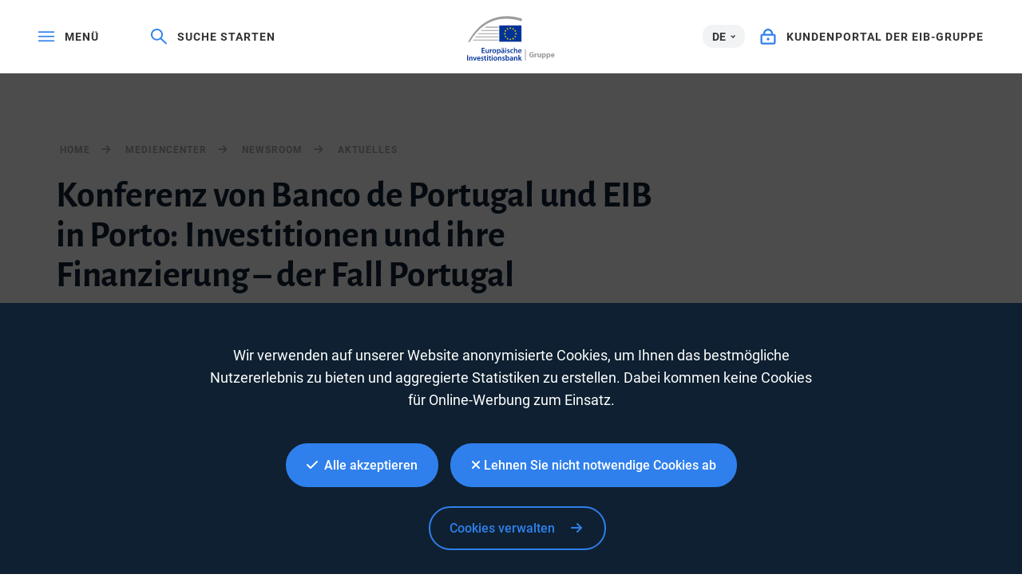

--- FILE ---
content_type: text/html; charset=utf-8
request_url: https://www.eib.org/de/press/all/2017-348-banco-de-portugal-eib-conference-in-porto-investment-and-investment-finance-the-portuguese-case
body_size: 18652
content:
<!DOCTYPE html>
<html lang="de">
<head>
<meta name="google-site-verification" content="ej7DCzns06I5qrf4Xn5aafoQeDdFowTaWUwsWxCRIxc" />
<meta content="text/html; charset=utf-8" http-equiv="Content-Type"/>
<meta content="IE=9,10,11,edge" http-equiv="X-UA-Compatible"/>
<meta content="width=device-width, initial-scale=1.0" name="viewport"/>
<meta content="350888674962511" property="fb:pages"/>
<link rel="shortcut icon" href="/img/icons/favicons/favicon-32x32.png?v=0.1" sizes="32x32">
<link rel="shortcut icon" href="/img/icons/favicons/favicon-16x16.png?v=0.1" sizes="16x16">
<link rel="shortcut icon" href="/img/icons/favicons/android-chrome-192x192.png?v=0.1" sizes="192x192">
<link rel="shortcut icon" href="/img/icons/favicons/android-chrome-512x512.png?v=0.1" sizes="512x512">
<link rel="apple-touch-icon" href="/img/icons/favicons/apple-touch-icon.png?v=0.1">
<link rel="canonical" href="https://www.eib.org/de/press/all/2017-348-banco-de-portugal-eib-conference-in-porto-investment-and-investment-finance-the-portuguese-case" />
<link rel="alternate" href="https://www.eib.org/en/press/all/2017-348-banco-de-portugal-eib-conference-in-porto-investment-and-investment-finance-the-portuguese-case" hreflang="en"/>
<link rel="alternate" href="https://www.eib.org/fr/press/all/2017-348-banco-de-portugal-eib-conference-in-porto-investment-and-investment-finance-the-portuguese-case" hreflang="fr"/>
<link rel="alternate" href="https://www.eib.org/pt/press/all/2017-348-banco-de-portugal-eib-conference-in-porto-investment-and-investment-finance-the-portuguese-case" hreflang="pt"/>
<title lang="de">Konferenz von Banco de Portugal und EIB in Porto: Investitionen und ihre Finanzierung – der Fall Portugal</title>
<meta name="description" content="Die Europäische Investitionsbank (EIB) und die portugiesische Zentralbank Banco de Portugal haben heute gemeinsam in Porto eine Konferenz zum Thema „Investitionen und ihre Finanzierung – der Fall Portugal“ abgehalten. Die Konferenz ist Teil einer Reihe von Veranstaltungen, auf denen aktuelle Investitionstrends in den verschiedenen EU-Mitgliedstaaten diskutiert werden."></meta>
<meta name="twitter:url" content="https://www.eib.org/de/press/all/2017-348-banco-de-portugal-eib-conference-in-porto-investment-and-investment-finance-the-portuguese-case"/>
<meta name="twitter:card" content="summary_large_image"/>
<meta name="twitter:site" content="@EIB"/>
<meta name="twitter:creator" content="@EIB"/>
<meta name="twitter:title" content="Konferenz von Banco de Portugal und EIB in Porto: Investitionen und ihre Finanzierung – der Fall Portugal"/>
<meta name="twitter:description" content="Die Europäische Investitionsbank (EIB) und die portugiesische Zentralbank Banco de Portugal haben heute gemeinsam in Porto eine Konferenz zum Thema „Investitionen und ihre Finanzierung – der Fall Portugal“ abgehalten. Die Konferenz ist Teil einer Reihe von Veranstaltungen, auf denen aktuelle Investitionstrends in den verschiedenen EU-Mitgliedstaaten diskutiert werden."/>
<meta name="twitter:image" content="https://www.eib.org/photos/rs//largeprvw/image.jpg"/>
<meta property="og:url" content="https://www.eib.org/de/press/all/2017-348-banco-de-portugal-eib-conference-in-porto-investment-and-investment-finance-the-portuguese-case"/>
<meta property="og:title" content="Konferenz von Banco de Portugal und EIB in Porto: Investitionen und ihre Finanzierung – der Fall Portugal"/>
<meta property="og:description" content="Die Europäische Investitionsbank (EIB) und die portugiesische Zentralbank Banco de Portugal haben heute gemeinsam in Porto eine Konferenz zum Thema „Investitionen und ihre Finanzierung – der Fall Portugal“ abgehalten. Die Konferenz ist Teil einer Reihe von Veranstaltungen, auf denen aktuelle Investitionstrends in den verschiedenen EU-Mitgliedstaaten diskutiert werden."/>
<meta property="og:image" content="https://www.eib.org/photos/rs//largeprvw/image.jpg"/>
<meta property="og:site_name" content="European Investment Bank"/>
<meta property="og:type" content="article"/>
<meta property="fb:app_id" content="1214650435266588" />
<script type="application/ld+json">
{
"@context": "https://schema.org",
"@type": "Article",
"mainEntityOfPage": {
"@type": "WebPage",
"@id": "https://www.eib.org/de/press/all/2017-348-banco-de-portugal-eib-conference-in-porto-investment-and-investment-finance-the-portuguese-case"
},
"headline": "Konferenz von Banco de Portugal und EIB in Porto: Investitionen und ihre Finanzierung – der Fall Portugal",
"image": [
"https://www.eib.org/photos/rs//largeprvw/image.jpg"
],
"datePublished": "2017-12-4 12:00",
"dateModified": "2019-04-2 10:45",
"author": {
"@type": "Person",
"name": "EIB"
},
"publisher": {
"@type": "Organization",
"name": "European Investment Bank",
"logo": {
"@type": "ImageObject",
"url": "https://www.eib.org/img/logos/logo23/eib-logo-hori-en.png"
}
},
"description": "Die Europäische Investitionsbank (EIB) und die portugiesische Zentralbank Banco de Portugal haben heute gemeinsam in Porto eine Konferenz zum Thema „Investitionen und ihre Finanzierung – der Fall Portugal“ abgehalten. Die Konferenz ist Teil einer Reihe von Veranstaltungen, auf denen aktuelle Investitionstrends in den verschiedenen EU-Mitgliedstaaten diskutiert werden."
}
</script>
<script>
window.dataLayer = window.dataLayer || [];
dataLayer.push ({
"content_title" : "Konferenz von Banco de Portugal und EIB in Porto: Investitionen und ihre Finanzierung – der Fall Portugal",
"content_title_en": "Banco de Portugal - EIB conference in Porto: Investment and Investment Finance – the Portuguese case"
})
</script>
<style>
menu.eib-mega-menu{display:none}img.lozad {width:100%;height:100%;object-fit:cover;object-position:center;will-change:filter;display:block;}
</style>
<link rel="stylesheet" href="https://tech.eib.org/_tools/mix/css/eib-font.css">
<link rel="stylesheet" href="https://tech.eib.org/_tools/mix/css/main/app.css">
<link rel="stylesheet" href="https://tech.eib.org/_tools/mix/font/fontawesome-pro/css/all.min.css"/>
<link rel="stylesheet" href="https://tech.eib.org/_tools/front/css/framework/bootstrap.min.css">
<link rel="stylesheet" href="https://tech.eib.org/_tools/front/css/framework/jquery-ui.min.css">
<link rel="stylesheet" href="https://tech.eib.org/_tools/front/css/framework/swiper-bundle.min.css">
<link rel="stylesheet" href="https://tech.eib.org/_tools/front/css/framework/flag-icon.min.css">
<link rel="stylesheet" href="https://tech.eib.org/_tools/front/css/framework/doddy.min.css?v=1.1">
<link rel="stylesheet" href="https://tech.eib.org/_tools/front/css/framework/layout.min.css?v=1.4">
<link rel="stylesheet" href="https://tech.eib.org/_tools/front/css/old-page/style.min.css?v=1.5">
<link rel="stylesheet" href="https://tech.eib.org/_tools/front/css/framework/typo-eib.min.css">
<link rel="stylesheet" href="https://tech.eib.org/_tools/front/css/generic/menu/menu.css?v=1.2">
<link rel="stylesheet" href="https://tech.eib.org/_tools/front/css/framework/slick.min.css">
<link rel="stylesheet" href="https://tech.eib.org/_tools/front/css/framework/modules/modules.min.css?v=1">
<link rel="stylesheet" href="https://tech.eib.org/_tools/front/css/framework/jquery.fancybox.min.css">
<link href="https://tech.eib.org/_tools/front/css/framework/rl/menu-rl-cascade.css?v=1.6" rel="stylesheet" type="text/css"/>
<link href="https://tech.eib.org/_tools/front/css/framework/rl/header.css?v=1" media="screen" rel="stylesheet" type="text/css"/>
<link href="https://tech.eib.org/_tools/front/css/framework/rl/primer/primer.css" rel="stylesheet" type="text/css"/>
<link rel="stylesheet" href="https://tech.eib.org/_tools/front/css/framework/rl/footer.css?v=0.6">
<link rel="stylesheet" href="https://tech.eib.org/_tools/front/css/old-page/bootstrap_rl.css?v=1.3">
<link rel="stylesheet" href="https://tech.eib.org/_tools/front/css/framework/rl/eib-styles_cascade.css?v=1.20">
<link rel="stylesheet" href="https://tech.eib.org/_tools/front/css/framework/flipdown/flipdown.min.css">
<link href="https://tech.eib.org/_tools/front/css/fm/all-style.css?v=2.66" media="screen" rel="stylesheet" type="text/css"/>
<link href="https://tech.eib.org/_tools/mix/css/gallery/thumbnail-gallery.css?v=1.3" media="screen" rel="stylesheet"type="text/css" />
<link href="https://tech.eib.org/_tools/front/css/fm/component/mosaic.css" media="screen" rel="stylesheet" type="text/css"/>
<link rel="stylesheet" media="print" href="https://tech.eib.org/_tools/front/css/generic/print.css?version=1.1"/>
<script charset="UTF-8" src="https://tech.eib.org/_tools/front/js/include-google.js" type="text/javascript"></script>
</head>
<body>
<header>
<!-- start menu -->
<menu class="eib-mega-menu eib-mega-menu--v2 eib-mega-menu--light menu-light">
<a class="eib-mega-menu__search eib-mega-menu__icon-link">
<svg width="20" height="20" viewbox="0 0 20 20" fill="inherit" xmlns="http://www.w3.org/2000/svg">
<path d="M19.9399 18.1499L13.4474 11.8017C14.4549 10.5282 14.9999 8.97107 14.9999 7.3333C14.9999 5.37287 14.2174 3.53465 12.8024 2.14866C11.3874 0.762663 9.50246 0 7.49997 0C5.49748 0 3.61248 0.765108 2.19749 2.14866C0.779996 3.53221 0 5.37287 0 7.3333C0 9.29129 0.782496 11.1344 2.19749 12.5179C3.61248 13.9039 5.49498 14.6666 7.49997 14.6666C9.17496 14.6666 10.765 14.1337 12.0674 13.1511L18.5599 19.4968C18.579 19.5154 18.6016 19.5302 18.6264 19.5403C18.6513 19.5504 18.678 19.5556 18.7049 19.5556C18.7318 19.5556 18.7585 19.5504 18.7834 19.5403C18.8083 19.5302 18.8309 19.5154 18.8499 19.4968L19.9399 18.4335C19.959 18.4149 19.9741 18.3928 19.9844 18.3684C19.9947 18.3441 20 18.318 20 18.2917C20 18.2654 19.9947 18.2393 19.9844 18.215C19.9741 18.1906 19.959 18.1685 19.9399 18.1499ZM11.46 11.2053C10.4 12.2393 8.99496 12.8088 7.49997 12.8088C6.00497 12.8088 4.59998 12.2393 3.53998 11.2053C2.48249 10.1688 1.89999 8.79507 1.89999 7.3333C1.89999 5.87153 2.48249 4.49531 3.53998 3.46132C4.59998 2.42732 6.00497 1.85777 7.49997 1.85777C8.99496 1.85777 10.4025 2.42488 11.46 3.46132C12.5174 4.49776 13.0999 5.87153 13.0999 7.3333C13.0999 8.79507 12.5174 10.1713 11.46 11.2053Z" fill="inherit"></path>
</svg> <span>Suche starten</span> </a>
<span class="eib-mega-menu__languages eib-select"> <span class="eib-select__label">DE</span>
<ul class="eib-select__dropdown">
<li class="eib-select__option"><a class="eib-select__link" href="?lang=en">EN</a></li>
<li class="eib-select__option"><a class="eib-select__link" href="?lang=fr">FR</a></li>
</ul> </span>
<a class="eib-mega-menu__toggle eib-mega-menu__icon-link">
<svg width="24" height="16" viewbox="0 0 24 16" fill="#fff" xmlns="http://www.w3.org/2000/svg">
<rect width="24" height="2" fill="inherit"></rect>
<rect y="6.64648" width="24" height="2" fill="inherit"></rect>
<rect y="13.2939" width="24" height="2" fill="inherit"></rect>
</svg> <span>menü</span> </a> <a href='/de/index.htm' class="eib-mega-menu__logo-horizontal default-eib" title="Europäische Investitionsbank-Gruppe">
<svg xmlns="http://www.w3.org/2000/svg" viewBox="0 0 420.33 211.1">
<defs>
<style>
.cls-1 {
fill: none;
}
.cls-1,
.cls-2,
.cls-3,
.cls-4 {
stroke-width: 0px;
}
.cls-2 {
fill: #9d9d9c;
}
.cls-3 {
fill: #ffde00;
}
.cls-4 {
fill: #039;
}
</style>
</defs>
<g id="Base">
<rect class="cls-4 flagbackground-color" x="152.54" y="43.16" width="109.24" height="80.24"></rect>
<polygon class="cls-3 star-color" points="208.11 55.21 212.29 55.21 208.92 57.84 210.23 62.01 206.87 59.44 203.51 62.01 204.84 57.84 201.44 55.21 205.61 55.21 206.87 51.15 208.11 55.21"></polygon>
<polygon class="cls-3 star-color" points="208.25 108.85 212.44 108.85 209.07 111.39 210.38 115.39 207.02 112.92 203.66 115.39 204.99 111.39 201.58 108.85 205.76 108.85 207.02 104.94 208.25 108.85"></polygon>
<polygon class="cls-3 star-color" points="221.52 105.3 225.71 105.3 222.34 107.83 223.65 111.84 220.29 109.36 216.93 111.84 218.26 107.83 214.85 105.3 219.03 105.3 220.29 101.39 221.52 105.3"></polygon>
<polygon class="cls-3 star-color" points="221.52 58.79 225.71 58.79 222.34 61.32 223.65 65.33 220.29 62.86 216.93 65.33 218.26 61.32 214.85 58.79 219.03 58.79 220.29 54.88 221.52 58.79"></polygon>
<polygon class="cls-3 star-color" points="231.37 68.64 235.56 68.64 232.18 71.17 233.49 75.18 230.14 72.71 226.78 75.18 228.11 71.17 224.7 68.64 228.87 68.64 230.14 64.73 231.37 68.64"></polygon>
<polygon class="cls-3 star-color" points="231.37 95.58 235.56 95.58 232.18 98.12 233.49 102.13 230.14 99.65 226.78 102.13 228.11 98.12 224.7 95.58 228.87 95.58 230.14 91.67 231.37 95.58"></polygon>
<polygon class="cls-3 star-color" points="235.06 81.91 239.25 81.91 235.88 84.44 237.19 88.45 233.83 85.97 230.47 88.45 231.8 84.44 228.39 81.91 232.56 81.91 233.83 78 235.06 81.91"></polygon>
<polygon class="cls-3 star-color" points="194.58 58.82 198.76 58.82 195.39 61.36 196.7 65.37 193.34 62.89 189.98 65.37 191.31 61.36 187.91 58.82 192.08 58.82 193.34 54.91 194.58 58.82"></polygon>
<polygon class="cls-3 star-color" points="185 68.67 189.19 68.67 185.82 71.2 187.12 75.21 183.77 72.74 180.41 75.21 181.73 71.2 178.33 68.67 182.51 68.67 183.77 64.76 185 68.67"></polygon>
<polygon class="cls-3 star-color" points="181.45 81.94 185.63 81.94 182.26 84.47 183.57 88.48 180.21 86.01 176.85 88.48 178.18 84.47 174.78 81.94 178.95 81.94 180.21 78.03 181.45 81.94"></polygon>
<polygon class="cls-3 star-color" points="185 95.62 189.19 95.62 185.82 98.15 187.12 102.16 183.77 99.69 180.41 102.16 181.73 98.15 178.33 95.62 182.51 95.62 183.77 91.71 185 95.62"></polygon>
<polygon class="cls-3 star-color" points="194.72 105.33 198.9 105.33 195.53 107.86 196.83 111.87 193.48 109.4 190.12 111.87 191.45 107.86 188.05 105.33 192.22 105.33 193.48 101.42 194.72 105.33"></polygon>
<rect class="cls-1" x="149.67" y="40.29" width="114.98" height="85.98"></rect>
<path class="cls-2 lines-color" d="m261.8,11.36v13.97c-26.39-8.33-51.73-12.53-75.68-12.53-38.96,0-74.42,11.08-105.37,32.92-26,18.35-48.96,44.41-68.48,77.67h-7.17C46.38,43.64,111.52,0,190.38,0c23.12,0,47.02,3.81,71.42,11.36Z"></path>
<path class="cls-2 lines-color" d="m149.67,50.83v3.89h-65.17c.57-.42,1.15-.83,1.73-1.24.76-.54,1.52-1.07,2.29-1.58.02-.02.03-.03.05-.03.61-.36,1.21-.7,1.82-1.04h59.28Z"></path>
<polygon class="cls-2 lines-color" points="70.33 66.07 149.67 66.07 149.67 69.96 66.05 69.96 70.33 66.07"></polygon>
<polygon class="cls-2 lines-color" points="54.59 81.52 149.67 81.52 149.67 85.42 51.06 85.42 54.59 81.52"></polygon>
<polygon class="cls-2 lines-color" points="41.79 96.64 149.67 96.64 149.67 100.53 38.8 100.53 41.79 96.64"></polygon>
<path class="cls-2 lines-color" d="m149.67,111.84v3.89H28.18c.85-1.31,1.71-2.61,2.58-3.89h118.91Z"></path>
<rect class="cls-2" x="277.27" y="157.42" width="3.71" height="53.31" />
</g>
<g id="DE">
<path class="cls-4 logotext-color" d="m83.89,164.36h-9.33v7.28h10.44v3.71h-14.95v-24.77h14.4v3.71h-9.88v6.39h9.33v3.67Z" />
<path class="cls-4 logotext-color" d="m104.46,169.98c0,2.13.07,3.9.15,5.37h-3.93l-.22-2.68h-.11c-.77,1.25-2.54,3.09-5.77,3.09s-6.21-1.95-6.21-7.79v-10.51h4.52v9.74c0,2.98.96,4.89,3.34,4.89,1.84,0,3.01-1.25,3.45-2.42.18-.37.26-.88.26-1.4v-10.8h4.52v12.53Z" />
<path class="cls-4 logotext-color" d="m109.35,163.22c0-2.42-.04-4.19-.15-5.77h3.89l.18,3.38h.11c.88-2.5,2.98-3.79,4.92-3.79.44,0,.7.04,1.07.11v4.23c-.4-.07-.81-.11-1.36-.11-2.13,0-3.64,1.36-4.04,3.42-.07.4-.11.88-.11,1.36v9.3h-4.52v-12.13Z" />
<path class="cls-4 logotext-color" d="m129.93,175.75c-5.03,0-8.97-3.45-8.97-9.22s3.86-9.48,9.26-9.48,8.89,3.75,8.89,9.19c0,6.58-4.63,9.52-9.15,9.52h-.04Zm.15-3.27c2.57,0,4.37-2.5,4.37-6.14,0-2.79-1.25-6.03-4.34-6.03s-4.48,3.12-4.48,6.1c0,3.45,1.73,6.06,4.41,6.06h.04Z" />
<path class="cls-4 logotext-color" d="m142.83,163.4c0-2.35-.07-4.26-.15-5.95h3.97l.22,2.76h.07c1.32-2.02,3.42-3.16,6.14-3.16,4.12,0,7.53,3.53,7.53,9.11,0,6.47-4.08,9.59-8.16,9.59-2.24,0-4.12-.96-5.03-2.39h-.07v9.26h-4.52v-19.22Zm4.52,4.45c0,.44.04.85.11,1.25.48,1.84,2.06,3.16,4,3.16,2.87,0,4.56-2.39,4.56-5.92,0-3.16-1.54-5.73-4.45-5.73-1.87,0-3.6,1.36-4.08,3.34-.07.37-.15.77-.15,1.14v2.76Z" />
<path class="cls-4 logotext-color" d="m178.21,171.04c0,1.62.07,3.2.29,4.3h-4.08l-.33-1.98h-.11c-1.07,1.4-2.94,2.39-5.29,2.39-3.6,0-5.62-2.61-5.62-5.33,0-4.48,4-6.8,10.62-6.76v-.29c0-1.18-.48-3.12-3.64-3.12-1.76,0-3.6.55-4.81,1.32l-.88-2.94c1.32-.81,3.64-1.58,6.47-1.58,5.73,0,7.39,3.64,7.39,7.57v6.43Zm-10.66-16.39c-1.29,0-2.24-1.03-2.24-2.28s.99-2.24,2.31-2.24c1.21,0,2.17.96,2.17,2.24s-.92,2.28-2.2,2.28h-.04Zm6.25,11.94c-3.2-.04-6.25.62-6.25,3.34,0,1.76,1.14,2.57,2.57,2.57,1.84,0,3.12-1.18,3.56-2.46.11-.33.11-.66.11-.99v-2.46Zm1.03-11.94c-1.25,0-2.2-1.03-2.2-2.28s.99-2.24,2.28-2.24,2.21.96,2.21,2.24-.92,2.28-2.21,2.28h-.07Z" />
<path class="cls-4 logotext-color" d="m185.23,154.88c-1.51,0-2.5-1.1-2.5-2.43,0-1.4,1.03-2.46,2.54-2.46s2.5,1.07,2.54,2.46c0,1.32-.99,2.43-2.54,2.43h-.04Zm-2.24,20.47v-17.89h4.52v17.89h-4.52Z" />
<path class="cls-4 logotext-color" d="m192.21,171.15c.99.62,2.94,1.32,4.56,1.32,1.98,0,2.87-.84,2.87-2.02s-.73-1.8-2.94-2.61c-3.49-1.18-4.92-3.09-4.92-5.22,0-3.16,2.61-5.58,6.76-5.58,1.98,0,3.71.48,4.78,1.07l-.92,3.16c-.73-.44-2.2-1.03-3.78-1.03s-2.5.81-2.5,1.91.85,1.65,3.12,2.5c3.27,1.14,4.74,2.79,4.78,5.44,0,3.27-2.54,5.62-7.28,5.62-2.17,0-4.12-.51-5.44-1.25l.92-3.31Z" />
<path class="cls-4 logotext-color" d="m220.87,174.79c-.96.44-2.83.92-5.07.92-5.58,0-9.22-3.6-9.22-9.15s3.67-9.52,9.96-9.52c1.65,0,3.34.37,4.37.81l-.81,3.42c-.73-.37-1.8-.7-3.42-.7-3.45,0-5.51,2.54-5.48,5.81,0,3.67,2.39,5.77,5.48,5.77,1.54,0,2.68-.33,3.56-.7l.62,3.34Z" />
<path class="cls-4 logotext-color" d="m224.22,149.22h4.52v10.66h.07c.55-.85,1.32-1.54,2.24-2.02.92-.51,1.98-.81,3.12-.81,3.05,0,6.25,2.02,6.25,7.75v10.55h-4.52v-10.07c0-2.57-.96-4.56-3.45-4.56-1.76,0-3.01,1.18-3.53,2.54-.15.4-.18.88-.18,1.36v10.73h-4.52v-26.12Z" />
<path class="cls-4 logotext-color" d="m248.43,167.66c.11,3.23,2.65,4.63,5.51,4.63,2.09,0,3.56-.33,4.96-.81l.66,3.09c-1.54.66-3.67,1.14-6.25,1.14-5.81,0-9.22-3.56-9.22-9.04,0-4.96,3.01-9.63,8.74-9.63s7.72,4.78,7.72,8.71c0,.84-.07,1.51-.15,1.91h-11.98Zm7.86-3.16c.04-1.65-.7-4.37-3.71-4.37-2.79,0-3.97,2.54-4.15,4.37h7.86Z" />
<path class="cls-4 logotext-color" d="m4.52,186.01v24.76H0v-24.76h4.52Z" />
<path class="cls-4 logotext-color" d="m9.74,198.21c0-2.06-.07-3.78-.15-5.33h3.93l.22,2.68h.11c.81-1.4,2.76-3.09,5.73-3.09,3.12,0,6.36,2.02,6.36,7.68v10.62h-4.52v-10.1c0-2.57-.96-4.52-3.42-4.52-1.8,0-3.05,1.29-3.53,2.65-.15.37-.22.92-.22,1.43v10.54h-4.52v-12.57Z" />
<path class="cls-4 logotext-color" d="m33.03,192.88l2.9,9.08c.51,1.58.88,3.01,1.21,4.48h.11c.33-1.47.73-2.87,1.21-4.48l2.87-9.08h4.74l-6.83,17.89h-4.45l-6.65-17.89h4.89Z" />
<path class="cls-4 logotext-color" d="m51.55,203.09c.11,3.23,2.65,4.63,5.51,4.63,2.09,0,3.56-.33,4.96-.81l.66,3.09c-1.54.66-3.67,1.14-6.25,1.14-5.81,0-9.22-3.56-9.22-9.04,0-4.96,3.01-9.63,8.74-9.63s7.72,4.78,7.72,8.71c0,.84-.07,1.51-.15,1.91h-11.98Zm7.86-3.16c.04-1.65-.7-4.37-3.71-4.37-2.79,0-3.97,2.54-4.15,4.37h7.86Z" />
<path class="cls-4 logotext-color" d="m67.13,206.58c.99.62,2.94,1.32,4.56,1.32,1.98,0,2.87-.84,2.87-2.02s-.73-1.8-2.94-2.61c-3.49-1.18-4.92-3.09-4.92-5.22,0-3.16,2.61-5.58,6.76-5.58,1.98,0,3.71.48,4.78,1.07l-.92,3.16c-.73-.44-2.2-1.03-3.78-1.03s-2.5.81-2.5,1.91.85,1.65,3.12,2.5c3.27,1.14,4.74,2.79,4.78,5.44,0,3.27-2.54,5.62-7.28,5.62-2.17,0-4.12-.51-5.44-1.25l.92-3.31Z" />
<path class="cls-4 logotext-color" d="m87.82,188.29v4.59h4.3v3.38h-4.3v7.86c0,2.21.59,3.31,2.31,3.31.81,0,1.25-.04,1.76-.18l.07,3.42c-.66.26-1.87.48-3.27.48-1.69,0-3.05-.55-3.9-1.47-.99-1.03-1.43-2.68-1.43-5.03v-8.38h-2.54v-3.38h2.54v-3.34l4.45-1.25Z" />
<path class="cls-4 logotext-color" d="m97.78,190.31c-1.51,0-2.5-1.1-2.5-2.42,0-1.4,1.03-2.46,2.54-2.46s2.5,1.07,2.54,2.46c0,1.32-.99,2.42-2.54,2.42h-.04Zm-2.24,20.47v-17.89h4.52v17.89h-4.52Z" />
<path class="cls-4 logotext-color" d="m110.12,188.29v4.59h4.3v3.38h-4.3v7.86c0,2.21.59,3.31,2.31,3.31.81,0,1.25-.04,1.76-.18l.07,3.42c-.66.26-1.87.48-3.27.48-1.69,0-3.05-.55-3.9-1.47-.99-1.03-1.43-2.68-1.43-5.03v-8.38h-2.54v-3.38h2.54v-3.34l4.45-1.25Z" />
<path class="cls-4 logotext-color" d="m120.08,190.31c-1.51,0-2.5-1.1-2.5-2.42,0-1.4,1.03-2.46,2.54-2.46s2.5,1.07,2.54,2.46c0,1.32-.99,2.42-2.54,2.42h-.04Zm-2.24,20.47v-17.89h4.52v17.89h-4.52Z" />
<path class="cls-4 logotext-color" d="m135.07,211.18c-5.03,0-8.97-3.45-8.97-9.22s3.86-9.48,9.26-9.48,8.89,3.75,8.89,9.19c0,6.58-4.63,9.52-9.15,9.52h-.04Zm.15-3.27c2.57,0,4.37-2.5,4.37-6.14,0-2.79-1.25-6.03-4.34-6.03s-4.48,3.12-4.48,6.1c0,3.45,1.73,6.06,4.41,6.06h.04Z" />
<path class="cls-4 logotext-color" d="m147.97,198.21c0-2.06-.07-3.78-.15-5.33h3.93l.22,2.68h.11c.81-1.4,2.76-3.09,5.73-3.09,3.12,0,6.36,2.02,6.36,7.68v10.62h-4.52v-10.1c0-2.57-.96-4.52-3.42-4.52-1.8,0-3.05,1.29-3.53,2.65-.15.37-.22.92-.22,1.43v10.54h-4.52v-12.57Z" />
<path class="cls-4 logotext-color" d="m168.8,206.58c.99.62,2.94,1.32,4.56,1.32,1.98,0,2.87-.84,2.87-2.02s-.73-1.8-2.94-2.61c-3.49-1.18-4.92-3.09-4.92-5.22,0-3.16,2.61-5.58,6.76-5.58,1.98,0,3.71.48,4.78,1.07l-.92,3.16c-.74-.44-2.21-1.03-3.78-1.03s-2.5.81-2.5,1.91.84,1.65,3.12,2.5c3.27,1.14,4.74,2.79,4.78,5.44,0,3.27-2.54,5.62-7.27,5.62-2.17,0-4.12-.51-5.44-1.25l.92-3.31Z" />
<path class="cls-4 logotext-color" d="m184.31,184.65h4.52v10.69h.07c1.1-1.73,3.05-2.87,5.73-2.87,4.37,0,7.5,3.64,7.46,9.08,0,6.43-4.08,9.63-8.12,9.63-2.31,0-4.37-.88-5.66-3.09h-.07l-.22,2.68h-3.86c.07-1.21.15-3.2.15-5v-21.13Zm4.52,18.74c0,.37.04.73.11,1.07.48,1.84,2.06,3.16,4,3.16,2.83,0,4.56-2.24,4.56-5.88,0-3.16-1.51-5.73-4.52-5.73-1.84,0-3.53,1.32-4.01,3.31-.07.33-.15.74-.15,1.18v2.9Z" />
<path class="cls-4 logotext-color" d="m219.7,206.47c0,1.62.07,3.2.29,4.3h-4.08l-.33-1.98h-.11c-1.07,1.4-2.94,2.39-5.29,2.39-3.6,0-5.62-2.61-5.62-5.33,0-4.48,4-6.8,10.62-6.76v-.29c0-1.18-.48-3.12-3.64-3.12-1.76,0-3.6.55-4.81,1.32l-.88-2.94c1.32-.81,3.64-1.58,6.47-1.58,5.73,0,7.39,3.64,7.39,7.57v6.43Zm-4.41-4.45c-3.2-.04-6.25.62-6.25,3.34,0,1.76,1.14,2.57,2.57,2.57,1.84,0,3.12-1.18,3.56-2.46.11-.33.11-.66.11-.99v-2.46Z" />
<path class="cls-4 logotext-color" d="m224.47,198.21c0-2.06-.07-3.78-.15-5.33h3.93l.22,2.68h.11c.81-1.4,2.76-3.09,5.73-3.09,3.12,0,6.36,2.02,6.36,7.68v10.62h-4.52v-10.1c0-2.57-.96-4.52-3.42-4.52-1.8,0-3.05,1.29-3.53,2.65-.15.37-.22.92-.22,1.43v10.54h-4.52v-12.57Z" />
<path class="cls-4 logotext-color" d="m250.01,200.74h.07c.44-.7.96-1.47,1.4-2.09l4.37-5.77h5.44l-6.65,7.31,7.57,10.58h-5.55l-5.14-7.9-1.51,1.8v6.1h-4.52v-26.12h4.52v16.09Z" />
<path class="cls-2 lines-color" d="m319.02,194.23c-1.73.59-5,1.4-8.27,1.4-4.52,0-7.79-1.14-10.07-3.31-2.24-2.17-3.49-5.4-3.49-9.04.04-8.23,6.03-12.93,14.15-12.93,3.2,0,5.66.62,6.87,1.18l-1.18,4.52c-1.36-.62-3.01-1.07-5.73-1.07-4.67,0-8.23,2.65-8.23,8.01s3.23,8.12,7.83,8.12c1.25,0,2.28-.15,2.72-.33v-5.22h-3.82v-4.37h9.22v13.04Z" />
<path class="cls-2 lines-color" d="m323.21,183.31c0-2.65-.04-4.37-.15-5.92h4.78l.22,3.34h.15c.92-2.65,3.09-3.75,4.85-3.75.51,0,.77.04,1.18.11v5.25c-.44-.07-.88-.15-1.51-.15-2.06,0-3.45,1.07-3.82,2.83-.07.37-.11.77-.11,1.25v9.08h-5.58v-12.05Z" />
<path class="cls-2 lines-color" d="m354.11,189.6c0,2.35.07,4.26.15,5.77h-4.85l-.26-2.54h-.11c-.7,1.1-2.39,2.94-5.62,2.94-3.67,0-6.32-2.28-6.32-7.83v-10.55h5.58v9.66c0,2.61.85,4.19,2.83,4.19,1.54,0,2.46-1.07,2.79-1.95.15-.33.22-.74.22-1.21v-10.69h5.58v12.2Z" />
<path class="cls-2 lines-color" d="m358.59,183.42c0-2.35-.07-4.34-.15-6.03h4.85l.26,2.5h.07c1.32-1.87,3.38-2.9,5.99-2.9,3.93,0,7.46,3.42,7.46,9.15,0,6.54-4.15,9.63-8.16,9.63-2.17,0-3.86-.88-4.67-2.06h-.07v8.93h-5.58v-19.22Zm5.58,4.23c0,.44.04.81.11,1.18.37,1.51,1.65,2.65,3.27,2.65,2.43,0,3.86-2.02,3.86-5.07,0-2.87-1.29-5.03-3.78-5.03-1.58,0-2.98,1.18-3.34,2.83-.07.29-.11.66-.11.99v2.46Z" />
<path class="cls-2 lines-color" d="m380.57,183.42c0-2.35-.07-4.34-.15-6.03h4.85l.26,2.5h.07c1.32-1.87,3.38-2.9,5.99-2.9,3.93,0,7.46,3.42,7.46,9.15,0,6.54-4.15,9.63-8.16,9.63-2.17,0-3.86-.88-4.67-2.06h-.07v8.93h-5.58v-19.22Zm5.58,4.23c0,.44.04.81.11,1.18.37,1.51,1.65,2.65,3.27,2.65,2.43,0,3.86-2.02,3.86-5.07,0-2.87-1.29-5.03-3.78-5.03-1.58,0-2.98,1.18-3.34,2.83-.07.29-.11.66-.11.99v2.46Z" />
<path class="cls-2 lines-color" d="m406.84,188.16c.18,2.31,2.46,3.42,5.07,3.42,1.91,0,3.45-.26,4.96-.77l.73,3.79c-1.84.77-4.08,1.14-6.5,1.14-6.1,0-9.59-3.53-9.59-9.15,0-4.56,2.87-9.59,9.08-9.59,5.81,0,8.01,4.52,8.01,8.96,0,.96-.11,1.8-.18,2.21h-11.57Zm6.58-3.82c0-1.36-.59-3.64-3.12-3.64-2.39,0-3.34,2.17-3.49,3.64h6.61Z" />
</g>
</svg>
</a>



<a href="https://clientconnect.eib.org" target="_blank" class="eib-mega-menu__connect eib-mega-menu__icon-link">
<svg width="17" height="18" viewbox="0 0 17 18" fill="inherit" xmlns="http://www.w3.org/2000/svg">
<path fill-rule="evenodd" clip-rule="evenodd" d="M11.9937 5.82227V5.71289C11.9937 3.59009 10.3557 2 8.49365 2C6.63159 2 4.99365 3.59009 4.99365 5.71289V5.82227H11.9937ZM13.9937 5.71289C13.9937 2.55762 11.5312 0 8.49365 0C5.45605 0 2.99365 2.55762 2.99365 5.71289V5.8667H2C0.895386 5.8667 0 6.76221 0 7.8667V15.7385C0 16.843 0.895386 17.7385 2 17.7385H14.9983C16.1029 17.7385 16.9983 16.843 16.9983 15.7385V7.8667C16.9983 6.76221 16.1029 5.8667 14.9983 5.8667H13.9937V5.71289ZM14.9983 7.8667H2V15.7385H14.9983V7.8667ZM8.49805 13.2002C9.32642 13.2002 9.99805 12.5435 9.99805 11.7334C9.99805 10.9236 9.32642 10.2668 8.49805 10.2668C7.66968 10.2668 6.99805 10.9236 6.99805 11.7334C6.99805 12.5435 7.66968 13.2002 8.49805 13.2002Z" fill="inherit"></path>
</svg> <span>Kundenportal der EIB-Gruppe</span> </a>
<div class="eib-mega-menu__menu">
<div class="eib-mega-menu__menu-top">
<a class="eib-mega-menu__toggle eib-mega-menu__toggle--close eib-mega-menu__icon-link">
<svg width="19" height="20" viewbox="0 0 19 20" fill="inherit" xmlns="http://www.w3.org/2000/svg">
<line x1="0.707107" y1="1.29289" x2="17.7071" y2="18.2929" stroke="inherit" stroke-width="2" stroke-linejoin="round"></line>
<line x1="17.7071" y1="1.70711" x2="0.707106" y2="18.7071" stroke="inherit" stroke-width="2" stroke-linejoin="round"></line>
</svg> <span>Schließen</span> </a>
<a href="https://clientconnect.eib.org" target="_blank" class="eib-mega-menu__connect eib-mega-menu__connect--mobile eib-mega-menu__icon-link">
<svg width="17" height="18" viewbox="0 0 17 18" fill="inherit" xmlns="http://www.w3.org/2000/svg">
<path fill-rule="evenodd" clip-rule="evenodd" d="M11.9937 5.82227V5.71289C11.9937 3.59009 10.3557 2 8.49365 2C6.63159 2 4.99365 3.59009 4.99365 5.71289V5.82227H11.9937ZM13.9937 5.71289C13.9937 2.55762 11.5312 0 8.49365 0C5.45605 0 2.99365 2.55762 2.99365 5.71289V5.8667H2C0.895386 5.8667 0 6.76221 0 7.8667V15.7385C0 16.843 0.895386 17.7385 2 17.7385H14.9983C16.1029 17.7385 16.9983 16.843 16.9983 15.7385V7.8667C16.9983 6.76221 16.1029 5.8667 14.9983 5.8667H13.9937V5.71289ZM14.9983 7.8667H2V15.7385H14.9983V7.8667ZM8.49805 13.2002C9.32642 13.2002 9.99805 12.5435 9.99805 11.7334C9.99805 10.9236 9.32642 10.2668 8.49805 10.2668C7.66968 10.2668 6.99805 10.9236 6.99805 11.7334C6.99805 12.5435 7.66968 13.2002 8.49805 13.2002Z" fill="inherit"></path>
</svg> <span>Kundenportal der EIB-Gruppe</span> </a>
</div>
<div class="eib-mega-menu__first">
<div class="eib-mega-menu__container">
<form class="eib-mega-menu__search-form" action="">
<span class="eib-typography__secondary-label eib-mega-menu__search-label">Suche starten</span>
<div class="eib-mega-menu__search-bar">
<input class="eib-mega-menu__search-input" type="text" placeholder="Suche starten" data-keywords="["First","Second Sentence","Third Sentence"]" />
<a class="eib-mega-menu__search-button" href="https://www.eib.org/de/search.htm">Suche starten</a>
</div>
</form>
<ul class="eib-mega-menu__list">
<div>
<li class="eib-mega-menu__item eib-mega-menu__item--has-children eib-mega-menu__item--first"> Wer wir sind
<svg width="11" height="17" viewbox="0 0 11 17" fill="none" xmlns="http://www.w3.org/2000/svg">
<path d="M0 14.8775L6.43425 8.42915L0 1.98085L1.98085 0L10.41 8.42915L1.98085 16.8583L0 14.8775Z"></path>
</svg> </li>
<div class="eib-mega-menu__second">
<div class="eib-mega-menu__container">
<span class="eib-mega-menu__back">back</span>
<ul class="eib-mega-menu__list">
<div>
<li class="eib-mega-menu__item eib-mega-menu__item--second"> <a class="eib-mega-menu__link" href="/de/about/index"> Überblick </a> </li>
</div>
<div>
<li class="eib-mega-menu__item eib-mega-menu__item--second"> <a class="eib-mega-menu__link" href="/de/projects/topics/global/index"> EIB Global </a> </li>
</div>
<div>
<li class="eib-mega-menu__item eib-mega-menu__item--second"> <a class="eib-mega-menu__link" href="/de/projects/topics/climate-action/index"> Die Klimabank </a> </li>
</div>
<div>
<li class="eib-mega-menu__item eib-mega-menu__item--has-children eib-mega-menu__item--second"> Die EIB-Gruppe im Überblick
<svg width="11" height="17" viewbox="0 0 11 17" fill="none" xmlns="http://www.w3.org/2000/svg">
<path d="M0 14.8775L6.43425 8.42915L0 1.98085L1.98085 0L10.41 8.42915L1.98085 16.8583L0 14.8775Z"></path>
</svg> </li>
<div class="eib-mega-menu__third">
<div class="eib-mega-menu__container">
<span class="eib-mega-menu__back">back</span>
<ul class="eib-mega-menu__list">
<li class="eib-mega-menu__item eib-mega-menu__item--third"> <a class="eib-mega-menu__link" href="/de/about/at-a-glance/index"> Überblick </a> </li>
<li class="eib-mega-menu__item eib-mega-menu__item--third"> <a class="eib-mega-menu__link" href="/de/about/global-cooperation/index"> Herausforderungen gemeinsam meistern </a> </li>
<li class="eib-mega-menu__item eib-mega-menu__item--third"> <a class="eib-mega-menu__link" href="/de/about/partners/index"> Partner </a> </li>
<li class="eib-mega-menu__item eib-mega-menu__item--third"> <a class="eib-mega-menu__link" href="/de/about/eu-family/index"> Die EIB – ein Mitglied der großen EU-Familie </a> </li>
</ul>
</div>
</div>
</div>
<div>
<li class="eib-mega-menu__item eib-mega-menu__item--has-children eib-mega-menu__item--second"> <a class="eib-mega-menu__link" href="/de/about/at-a-glance/eib-core-strategic-priorities"> Unsere Prioritäten </a> </li>
</div>
<div>
<li class="eib-mega-menu__item eib-mega-menu__item--has-children eib-mega-menu__item--second"> Unsere Ergebnisse
<svg width="11" height="17" viewbox="0 0 11 17" fill="none" xmlns="http://www.w3.org/2000/svg">
<path d="M0 14.8775L6.43425 8.42915L0 1.98085L1.98085 0L10.41 8.42915L1.98085 16.8583L0 14.8775Z"></path>
</svg> </li>
<div class="eib-mega-menu__third">
<div class="eib-mega-menu__container">
<span class="eib-mega-menu__back">back</span>
<ul class="eib-mega-menu__list">
<li class="eib-mega-menu__item eib-mega-menu__item--third"> <a class="eib-mega-menu__link" href="/de/about/key-figures/index"> Überblick </a> </li>
<li class="eib-mega-menu__item eib-mega-menu__item--third"> <a class="eib-mega-menu__link" href="/de/about/key-figures/eib-impacts/index"> Beitrag der EIB-Gruppe zu Beschäftigung und Wachstum </a> </li>
</ul>
</div>
</div>
</div>
<div>
<li class="eib-mega-menu__item eib-mega-menu__item--has-children eib-mega-menu__item--second"> Governance und Struktur
<svg width="11" height="17" viewbox="0 0 11 17" fill="none" xmlns="http://www.w3.org/2000/svg">
<path d="M0 14.8775L6.43425 8.42915L0 1.98085L1.98085 0L10.41 8.42915L1.98085 16.8583L0 14.8775Z"></path>
</svg> </li>
<div class="eib-mega-menu__third">
<div class="eib-mega-menu__container">
<span class="eib-mega-menu__back">back</span>
<ul class="eib-mega-menu__list">
<li class="eib-mega-menu__item eib-mega-menu__item--third"> <a class="eib-mega-menu__link" href="/de/about/governance-and-structure/index"> Überblick </a> </li>
<li class="eib-mega-menu__item eib-mega-menu__item--third"> <a class="eib-mega-menu__link" href="/de/about/governance-and-structure/shareholders/index"> Anteilseigner </a> </li>
<li class="eib-mega-menu__item eib-mega-menu__item--third"> <a class="eib-mega-menu__link" href="/de/about/governance-and-structure/statutory-bodies/index"> Satzungsmäßige Organe </a> </li>
<li class="eib-mega-menu__item eib-mega-menu__item--third"> <a class="eib-mega-menu__link" href="/de/about/governance-and-structure/control-evaluation/index"> Kontrolle und Evaluierung </a> </li>
<li class="eib-mega-menu__item eib-mega-menu__item--third"> <a class="eib-mega-menu__link" href="/de/about/governance-and-structure/organisation/index"> Organisationsstruktur </a> </li>
</ul>
</div>
</div>
</div>
<div>
<li class="eib-mega-menu__item eib-mega-menu__item--has-children eib-mega-menu__item--second"> Unternehmensverantwortung
<svg width="11" height="17" viewbox="0 0 11 17" fill="none" xmlns="http://www.w3.org/2000/svg">
<path d="M0 14.8775L6.43425 8.42915L0 1.98085L1.98085 0L10.41 8.42915L1.98085 16.8583L0 14.8775Z"></path>
</svg> </li>
<div class="eib-mega-menu__third">
<div class="eib-mega-menu__container">
<span class="eib-mega-menu__back">back</span>
<ul class="eib-mega-menu__list">
<li class="eib-mega-menu__item eib-mega-menu__item--third"> <a class="eib-mega-menu__link" href="/de/about/cr/index"> Überblick </a> </li>
<li class="eib-mega-menu__item eib-mega-menu__item--third"> <a class="eib-mega-menu__link" href="/de/about/cr/responsible-finance/index"> Finanzierung </a> </li>
<li class="eib-mega-menu__item eib-mega-menu__item--third"> <a class="eib-mega-menu__link" href="/de/about/cr/responsible-borrower/index"> Mittelbeschaffung </a> </li>
<li class="eib-mega-menu__item eib-mega-menu__item--third"> <a class="eib-mega-menu__link" href="/de/projects/topics/social-sustainability/human-rights/index"> Die EIB und die Menschenrechte </a> </li>
<li class="eib-mega-menu__item eib-mega-menu__item--third"> <a class="eib-mega-menu__link" href="/de/about/cr/internal-commitment/index"> Unser eigener Anspruch </a> </li>
<li class="eib-mega-menu__item eib-mega-menu__item--third"> <a class="eib-mega-menu__link" href="/de/about/cr/environmental-management/index"> Umweltmanagement bei der EIB </a> </li>
<li class="eib-mega-menu__item eib-mega-menu__item--third"> <a class="eib-mega-menu__link" href="/de/about/cr/sdg/index"> Beitrag der EIB-Gruppe zu den Zielen für nachhaltige Entwicklung </a> </li>
</ul>
</div>
</div>
</div>
<div>
<li class="eib-mega-menu__item eib-mega-menu__item--has-children eib-mega-menu__item--second"> Transparenz und Zugang zu Informationen
<svg width="11" height="17" viewbox="0 0 11 17" fill="none" xmlns="http://www.w3.org/2000/svg">
<path d="M0 14.8775L6.43425 8.42915L0 1.98085L1.98085 0L10.41 8.42915L1.98085 16.8583L0 14.8775Z"></path>
</svg> </li>
<div class="eib-mega-menu__third">
<div class="eib-mega-menu__container">
<span class="eib-mega-menu__back">back</span>
<ul class="eib-mega-menu__list">
<li class="eib-mega-menu__item eib-mega-menu__item--third"> <a class="eib-mega-menu__link" href="/de/about/partners/cso/access-information-transparency/index"> Überblick </a> </li>
<li class="eib-mega-menu__item eib-mega-menu__item--third"> <a class="eib-mega-menu__link" href="/de/about/partners/cso/access-information/index"> Transparenz und Informationszugang </a> </li>
<li class="eib-mega-menu__item eib-mega-menu__item--third"> <a class="eib-mega-menu__link" href="/de/about/accountability/complaints/index"> Der Beschwerdemechanismus </a> </li>
<li class="eib-mega-menu__item eib-mega-menu__item--third"> <a class="eib-mega-menu__link" href="/de/about/accountability/project-procurement-complaints/index"> Beschwerden über die Auftragsvergabe bei Projekten </a> </li>
<li class="eib-mega-menu__item eib-mega-menu__item--third"> <a class="eib-mega-menu__link" href="/de/about/accountability/anti-fraud/index"> Untersuchung von Betrug und Fehlverhalten </a> </li>
<li class="eib-mega-menu__item eib-mega-menu__item--third"> <a class="eib-mega-menu__link" href="/de/about/accountability/evaluation/index"> Evaluierung </a> </li>
<li class="eib-mega-menu__item eib-mega-menu__item--third"> <a class="eib-mega-menu__link" href="/de/about/compliance/index"> Compliance </a> </li>
<li class="eib-mega-menu__item eib-mega-menu__item--third"> <a class="eib-mega-menu__link" href="/de/about/partners/cso/consultations/index"> Befragungen der Öffentlichkeit </a> </li>
</ul>
</div>
</div>
</div>
<div>
<li class="eib-mega-menu__item eib-mega-menu__item--has-children eib-mega-menu__item--second"> <a class="eib-mega-menu__link" href="https://www.eif.org/index"> Europäischer Investitionsfonds </a> </li>
</div>
<div>
<li class="eib-mega-menu__item eib-mega-menu__item--has-children eib-mega-menu__item--second"> <a class="eib-mega-menu__link" href="/de/about/partners/eib-institute/index"> Das EIB-Institut </a> </li>
</div>
</ul>
</div>
</div>
</div>
<div>
<li class="eib-mega-menu__item eib-mega-menu__item--has-children eib-mega-menu__item--first"> Unser Angebot
<svg width="11" height="17" viewbox="0 0 11 17" fill="none" xmlns="http://www.w3.org/2000/svg">
<path d="M0 14.8775L6.43425 8.42915L0 1.98085L1.98085 0L10.41 8.42915L1.98085 16.8583L0 14.8775Z"></path>
</svg> </li>
<div class="eib-mega-menu__second">
<div class="eib-mega-menu__container">
<span class="eib-mega-menu__back">back</span>
<ul class="eib-mega-menu__list">
<div>
<li class="eib-mega-menu__item eib-mega-menu__item--second"> <a class="eib-mega-menu__link" href="/de/products/index"> Überblick </a> </li>
</div>
<div>
<li class="eib-mega-menu__item eib-mega-menu__item--has-children eib-mega-menu__item--second"> Darlehen
<svg width="11" height="17" viewbox="0 0 11 17" fill="none" xmlns="http://www.w3.org/2000/svg">
<path d="M0 14.8775L6.43425 8.42915L0 1.98085L1.98085 0L10.41 8.42915L1.98085 16.8583L0 14.8775Z"></path>
</svg> </li>
<div class="eib-mega-menu__third">
<div class="eib-mega-menu__container">
<span class="eib-mega-menu__back">back</span>
<ul class="eib-mega-menu__list">
<li class="eib-mega-menu__item eib-mega-menu__item--third"> <a class="eib-mega-menu__link" href="/de/products/loans/index"> Überblick </a> </li>
<li class="eib-mega-menu__item eib-mega-menu__item--third"> <a class="eib-mega-menu__link" href="/de/products/loans/public-sector/index"> Darlehen für den öffentlichen Sektor </a> </li>
<li class="eib-mega-menu__item eib-mega-menu__item--third"> <a class="eib-mega-menu__link" href="/de/products/loans/framework-public-sector/index"> Rahmendarlehen für den öffentlichen Sektor </a> </li>
<li class="eib-mega-menu__item eib-mega-menu__item--third"> <a class="eib-mega-menu__link" href="/de/products/loans/private-sector/index"> Darlehen für den privaten Sektor </a> </li>
<li class="eib-mega-menu__item eib-mega-menu__item--third"> <a class="eib-mega-menu__link" href="/de/products/loans/sme-mid-caps/index"> Durchleitungsdarlehen für KMU, Midcap-Unternehmen und andere Prioritäten </a> </li>
<li class="eib-mega-menu__item eib-mega-menu__item--third"> <a class="eib-mega-menu__link" href="/de/products/loans/microfinance/index"> Mikrofinanz </a> </li>
</ul>
</div>
</div>
</div>
<div>
<li class="eib-mega-menu__item eib-mega-menu__item--has-children eib-mega-menu__item--second"> Eigenkapital
<svg width="11" height="17" viewbox="0 0 11 17" fill="none" xmlns="http://www.w3.org/2000/svg">
<path d="M0 14.8775L6.43425 8.42915L0 1.98085L1.98085 0L10.41 8.42915L1.98085 16.8583L0 14.8775Z"></path>
</svg> </li>
<div class="eib-mega-menu__third">
<div class="eib-mega-menu__container">
<span class="eib-mega-menu__back">back</span>
<ul class="eib-mega-menu__list">
<li class="eib-mega-menu__item eib-mega-menu__item--third"> <a class="eib-mega-menu__link" href="/de/products/equity/index"> Überblick </a> </li>
<li class="eib-mega-menu__item eib-mega-menu__item--third"> <a class="eib-mega-menu__link" href="/de/products/equity/venture-debt/index"> Venture Debt </a> </li>
<li class="eib-mega-menu__item eib-mega-menu__item--third"> <a class="eib-mega-menu__link" href="/de/products/equity/coinvestment-facilities/index"> Eigenkapital-Ko-Investitionen </a> </li>
<li class="eib-mega-menu__item eib-mega-menu__item--third"> <a class="eib-mega-menu__link" href="/de/products/equity/investment-funds/index"> Beteiligungsfonds </a> </li>
<li class="eib-mega-menu__item eib-mega-menu__item--third"> <a class="eib-mega-menu__link" href="https://www.eif.org/etci/index.htm"> European Tech Champions Initiative </a> </li>
</ul>
</div>
</div>
</div>
<div>
<li class="eib-mega-menu__item eib-mega-menu__item--has-children eib-mega-menu__item--second"> Garantien
<svg width="11" height="17" viewbox="0 0 11 17" fill="none" xmlns="http://www.w3.org/2000/svg">
<path d="M0 14.8775L6.43425 8.42915L0 1.98085L1.98085 0L10.41 8.42915L1.98085 16.8583L0 14.8775Z"></path>
</svg> </li>
<div class="eib-mega-menu__third">
<div class="eib-mega-menu__container">
<span class="eib-mega-menu__back">back</span>
<ul class="eib-mega-menu__list">
<li class="eib-mega-menu__item eib-mega-menu__item--third"> <a class="eib-mega-menu__link" href="/de/products/guarantees/index"> Überblick </a> </li>
<li class="eib-mega-menu__item eib-mega-menu__item--third"> <a class="eib-mega-menu__link" href="/de/products/guarantees/credit-enhancement/index"> Bonitätsverbesserung bei Projektfinanzierungen </a> </li>
<li class="eib-mega-menu__item eib-mega-menu__item--third"> <a class="eib-mega-menu__link" href="/de/products/guarantees/sme-mid-cap-guarantees/index"> Garantien zur Förderung von KMU, Midcap-Unternehmen und anderen Zielen </a> </li>
</ul>
</div>
</div>
</div>
<div>
<li class="eib-mega-menu__item eib-mega-menu__item--has-children eib-mega-menu__item--second"> <a class="eib-mega-menu__link" href="/de/products/advisory-services/index"> Beratung </a> </li>
</div>
<div>
<li class="eib-mega-menu__item eib-mega-menu__item--has-children eib-mega-menu__item--second"> Mandate und Partnerschaften
<svg width="11" height="17" viewbox="0 0 11 17" fill="none" xmlns="http://www.w3.org/2000/svg">
<path d="M0 14.8775L6.43425 8.42915L0 1.98085L1.98085 0L10.41 8.42915L1.98085 16.8583L0 14.8775Z"></path>
</svg> </li>
<div class="eib-mega-menu__third">
<div class="eib-mega-menu__container">
<span class="eib-mega-menu__back">back</span>
<ul class="eib-mega-menu__list">
<li class="eib-mega-menu__item eib-mega-menu__item--third"> <a class="eib-mega-menu__link" href="/de/products/mandates-partnerships/index"> Überblick </a> </li>
<li class="eib-mega-menu__item eib-mega-menu__item--third"> <a class="eib-mega-menu__link" href="/de/products/mandates-partnerships/investeu/index"> InvestEU </a> </li>
<li class="eib-mega-menu__item eib-mega-menu__item--third"> <a class="eib-mega-menu__link" href="/de/products/mandates-partnerships/rrf/index"> Aufbau- und Resilienzfazilität </a> </li>
<li class="eib-mega-menu__item eib-mega-menu__item--third"> <a class="eib-mega-menu__link" href="/de/products/mandates-partnerships/shared-management-funds/index"> Finanzierungsinstrumente und Fonds mit geteilter Mittelverwaltung </a> </li>
<li class="eib-mega-menu__item eib-mega-menu__item--third"> <a class="eib-mega-menu__link" href="/de/products/mandates-partnerships/ndici/index"> NDICI/Europa in der Welt </a> </li>
<li class="eib-mega-menu__item eib-mega-menu__item--third"> <a class="eib-mega-menu__link" href="/de/products/mandates-partnerships/donor-partnerships/index"> Geberpartnerschaften der EIB </a> </li>
<li class="eib-mega-menu__item eib-mega-menu__item--third"> <a class="eib-mega-menu__link" href="https://www.eib.org/en/products/mandates-partnerships/index.htm#mandates"> Mandate und Partnerschaften </a> </li>
<li class="eib-mega-menu__item eib-mega-menu__item--third"> <a class="eib-mega-menu__link" href="/de/products/egf/index"> Der Europäische Garantiefonds </a> </li>
<li class="eib-mega-menu__item eib-mega-menu__item--third"> <a class="eib-mega-menu__link" href="/de/products/mandates-partnerships/efsi/index"> Der EFSI und sein Erbe </a> </li>
<li class="eib-mega-menu__item eib-mega-menu__item--third"> <a class="eib-mega-menu__link" href="/de/products/mandates-partnerships/eu-blending-facilities/index"> EU-Kombinationsinstrumente </a> </li>
<li class="eib-mega-menu__item eib-mega-menu__item--third"> <a class="eib-mega-menu__link" href="/de/products/mandates-partnerships/eu-trade-competitiveness-programme/index"> Das EU-Programm für Handel und Wettbewerbsfähigkeit in Ägypten, Jordanien, Marokko und Tunesien </a> </li>
</ul>
</div>
</div>
</div>
<div>
<li class="eib-mega-menu__item eib-mega-menu__item--has-children eib-mega-menu__item--second"> One-Stop-Shop
<svg width="11" height="17" viewbox="0 0 11 17" fill="none" xmlns="http://www.w3.org/2000/svg">
<path d="M0 14.8775L6.43425 8.42915L0 1.98085L1.98085 0L10.41 8.42915L1.98085 16.8583L0 14.8775Z"></path>
</svg> </li>
<div class="eib-mega-menu__third">
<div class="eib-mega-menu__container">
<span class="eib-mega-menu__back">back</span>
<ul class="eib-mega-menu__list">
<li class="eib-mega-menu__item eib-mega-menu__item--third"> <a class="eib-mega-menu__link" href="/de/projects/topics/sustainable-cities-regions/urban-development/affordable-and-sustainable-housing"> Wohnraum </a> </li>
<li class="eib-mega-menu__item eib-mega-menu__item--third"> <a class="eib-mega-menu__link" href="/de/projects/topics/security-defence/index"> Sicherheit und Verteidigung </a> </li>
<li class="eib-mega-menu__item eib-mega-menu__item--third"> <a class="eib-mega-menu__link" href="/de/projects/topics/innovation-digital-and-human-capital/techeu/index"> TechEU </a> </li>
</ul>
</div>
</div>
</div>
</ul>
</div>
</div>
</div>
<div>
<li class="eib-mega-menu__item eib-mega-menu__item--has-children eib-mega-menu__item--first"> Unsere Arbeit
<svg width="11" height="17" viewbox="0 0 11 17" fill="none" xmlns="http://www.w3.org/2000/svg">
<path d="M0 14.8775L6.43425 8.42915L0 1.98085L1.98085 0L10.41 8.42915L1.98085 16.8583L0 14.8775Z"></path>
</svg> </li>
<div class="eib-mega-menu__second">
<div class="eib-mega-menu__container">
<span class="eib-mega-menu__back">back</span>
<ul class="eib-mega-menu__list">
<div>
<li class="eib-mega-menu__item eib-mega-menu__item--second"> <a class="eib-mega-menu__link" href="/de/projects/index"> Überblick </a> </li>
</div>
<div>
<li class="eib-mega-menu__item eib-mega-menu__item--has-children eib-mega-menu__item--second"> Unsere Projekte
<svg width="11" height="17" viewbox="0 0 11 17" fill="none" xmlns="http://www.w3.org/2000/svg">
<path d="M0 14.8775L6.43425 8.42915L0 1.98085L1.98085 0L10.41 8.42915L1.98085 16.8583L0 14.8775Z"></path>
</svg> </li>
<div class="eib-mega-menu__third">
<div class="eib-mega-menu__container">
<span class="eib-mega-menu__back">back</span>
<ul class="eib-mega-menu__list">
<li class="eib-mega-menu__item eib-mega-menu__item--third"> <a class="eib-mega-menu__link" href="/de/projects/all/index"> Alle Projekte </a> </li>
<li class="eib-mega-menu__item eib-mega-menu__item--third"> <a class="eib-mega-menu__link" href="/de/projects/pipelines/index"> Vorgeschlagene Projekte </a> </li>
<li class="eib-mega-menu__item eib-mega-menu__item--third"> <a class="eib-mega-menu__link" href="/de/projects/loans/index"> Finanzierte Projekte </a> </li>
</ul>
</div>
</div>
</div>
<div>
<li class="eib-mega-menu__item eib-mega-menu__item--has-children eib-mega-menu__item--second"> Unsere Prioritäten
<svg width="11" height="17" viewbox="0 0 11 17" fill="none" xmlns="http://www.w3.org/2000/svg">
<path d="M0 14.8775L6.43425 8.42915L0 1.98085L1.98085 0L10.41 8.42915L1.98085 16.8583L0 14.8775Z"></path>
</svg> </li>
<div class="eib-mega-menu__third">
<div class="eib-mega-menu__container">
<span class="eib-mega-menu__back">back</span>
<ul class="eib-mega-menu__list">
<li class="eib-mega-menu__item eib-mega-menu__item--third"> <a class="eib-mega-menu__link" href="/de/about/at-a-glance/eib-core-strategic-priorities"> Unsere Arbeit </a> </li>
<li class="eib-mega-menu__item eib-mega-menu__item--third"> <a class="eib-mega-menu__link" href="/de/projects/topics/climate-action/index"> Klima und Umwelt </a> </li>
<li class="eib-mega-menu__item eib-mega-menu__item--third"> <a class="eib-mega-menu__link" href="/de/projects/topics/innovation-digital-and-human-capital/index"> Innovation, Digitalisierung und Humankapital </a> </li>
<li class="eib-mega-menu__item eib-mega-menu__item--third"> <a class="eib-mega-menu__link" href="/de/projects/topics/security-defence/index"> Sicherheit und Verteidigung </a> </li>
<li class="eib-mega-menu__item eib-mega-menu__item--third"> <a class="eib-mega-menu__link" href="/de/projects/topics/regional-development/index"> Regionalentwicklung und Kohäsion </a> </li>
<li class="eib-mega-menu__item eib-mega-menu__item--third"> <a class="eib-mega-menu__link" href="/de/projects/topics/energy-natural-resources/agriculture/index"> Landwirtschaft und Bioökonomie </a> </li>
<li class="eib-mega-menu__item eib-mega-menu__item--third"> <a class="eib-mega-menu__link" href="/de/projects/topics/sustainable-cities-regions/urban-development/affordable-and-sustainable-housing"> Soziale Infrastruktur </a> </li>
<li class="eib-mega-menu__item eib-mega-menu__item--third"> <a class="eib-mega-menu__link" href="/de/projects/topics/global/index"> EIB Weltweit </a> </li>
<li class="eib-mega-menu__item eib-mega-menu__item--third"> <a class="eib-mega-menu__link" href="/de/projects/topics/capital-markets-union/index"> Kapitalmarktunion </a> </li>
</ul>
</div>
</div>
</div>
<div>
<li class="eib-mega-menu__item eib-mega-menu__item--has-children eib-mega-menu__item--second"> Unsere regionalen Schwerpunkte
<svg width="11" height="17" viewbox="0 0 11 17" fill="none" xmlns="http://www.w3.org/2000/svg">
<path d="M0 14.8775L6.43425 8.42915L0 1.98085L1.98085 0L10.41 8.42915L1.98085 16.8583L0 14.8775Z"></path>
</svg> </li>
<div class="eib-mega-menu__third">
<div class="eib-mega-menu__container">
<span class="eib-mega-menu__back">back</span>
<ul class="eib-mega-menu__list">
<li class="eib-mega-menu__item eib-mega-menu__item--third"> <a class="eib-mega-menu__link" href="/de/projects/regions/index"> Überblick </a> </li>
<li class="eib-mega-menu__item eib-mega-menu__item--third"> <a class="eib-mega-menu__link" href="/de/projects/regions/index"> Europäische Union </a> </li>
<li class="eib-mega-menu__item eib-mega-menu__item--third"> <a class="eib-mega-menu__link" href="/de/projects/region/enlargement-countries"> Erweiterungsländer </a> </li>
<li class="eib-mega-menu__item eib-mega-menu__item--third"> <a class="eib-mega-menu__link" href="/de/projects/region/western-balkans"> Westbalkan </a> </li>
<li class="eib-mega-menu__item eib-mega-menu__item--third"> <a class="eib-mega-menu__link" href="/de/projects/region/eastern-neighbourhood"> Östliche Nachbarschaft </a> </li>
<li class="eib-mega-menu__item eib-mega-menu__item--third"> <a class="eib-mega-menu__link" href="/de/projects/region/southern-neighbourhood"> Südliche Nachbarschaft </a> </li>
<li class="eib-mega-menu__item eib-mega-menu__item--third"> <a class="eib-mega-menu__link" href="/de/projects/region/sub-saharan-africa"> Subsahara-Afrika </a> </li>
<li class="eib-mega-menu__item eib-mega-menu__item--third"> <a class="eib-mega-menu__link" href="/de/projects/region/latin-america-caribbean"> Lateinamerika und Karibik </a> </li>
<li class="eib-mega-menu__item eib-mega-menu__item--third"> <a class="eib-mega-menu__link" href="/de/projects/region/asia-pacific"> Asien und Pazifik </a> </li>
<li class="eib-mega-menu__item eib-mega-menu__item--third"> <a class="eib-mega-menu__link" href="/de/projects/region/efta"> EFTA-Länder </a> </li>
<li class="eib-mega-menu__item eib-mega-menu__item--third"> <a class="eib-mega-menu__link" href="/de/projects/country/united-kingdom"> Vereinigtes Königreich </a> </li>
</ul>
</div>
</div>
</div>
<div>
<li class="eib-mega-menu__item eib-mega-menu__item--has-children eib-mega-menu__item--second"> <a class="eib-mega-menu__link" href="/de/projects/map"> Weltkarte Finanzierungen </a> </li>
</div>
<div>
<li class="eib-mega-menu__item eib-mega-menu__item--has-children eib-mega-menu__item--second"> <a class="eib-mega-menu__link" href="/de/projects/cycle/index"> Projektzyklus </a> </li>
</div>
<div>
<li class="eib-mega-menu__item eib-mega-menu__item--has-children eib-mega-menu__item--second"> <a class="eib-mega-menu__link" href="/de/about/accountability/evaluation/index"> Evaluierung </a> </li>
</div>
</ul>
</div>
</div>
</div>
<div>
<li class="eib-mega-menu__item eib-mega-menu__item--has-children eib-mega-menu__item--first"> Mediencenter
<svg width="11" height="17" viewbox="0 0 11 17" fill="none" xmlns="http://www.w3.org/2000/svg">
<path d="M0 14.8775L6.43425 8.42915L0 1.98085L1.98085 0L10.41 8.42915L1.98085 16.8583L0 14.8775Z"></path>
</svg> </li>
<div class="eib-mega-menu__second">
<div class="eib-mega-menu__container">
<span class="eib-mega-menu__back">back</span>
<ul class="eib-mega-menu__list">
<div>
<li class="eib-mega-menu__item eib-mega-menu__item--second"> <a class="eib-mega-menu__link" href="/de/media-centre/index"> Überblick </a> </li>
</div>
<div>
<li class="eib-mega-menu__item eib-mega-menu__item--has-children eib-mega-menu__item--second"> Newsroom
<svg width="11" height="17" viewbox="0 0 11 17" fill="none" xmlns="http://www.w3.org/2000/svg">
<path d="M0 14.8775L6.43425 8.42915L0 1.98085L1.98085 0L10.41 8.42915L1.98085 16.8583L0 14.8775Z"></path>
</svg> </li>
<div class="eib-mega-menu__third">
<div class="eib-mega-menu__container">
<span class="eib-mega-menu__back">back</span>
<ul class="eib-mega-menu__list">
<li class="eib-mega-menu__item eib-mega-menu__item--third"> <a class="eib-mega-menu__link" href="/de/press/index"> Überblick </a> </li>
<li class="eib-mega-menu__item eib-mega-menu__item--third"> <a class="eib-mega-menu__link" href="/de/press/all/index"> Aktuelles </a> </li>
<li class="eib-mega-menu__item eib-mega-menu__item--third"> <a class="eib-mega-menu__link" href="/de/media-centre/contact/press"> Pressekontakte </a> </li>
</ul>
</div>
</div>
</div>
<div>
<li class="eib-mega-menu__item eib-mega-menu__item--has-children eib-mega-menu__item--second"> Storys und Essays
<svg width="11" height="17" viewbox="0 0 11 17" fill="none" xmlns="http://www.w3.org/2000/svg">
<path d="M0 14.8775L6.43425 8.42915L0 1.98085L1.98085 0L10.41 8.42915L1.98085 16.8583L0 14.8775Z"></path>
</svg> </li>
<div class="eib-mega-menu__third">
<div class="eib-mega-menu__container">
<span class="eib-mega-menu__back">back</span>
<ul class="eib-mega-menu__list">
<li class="eib-mega-menu__item eib-mega-menu__item--third"> <a class="eib-mega-menu__link" href="/de/blog/index"> Überblick </a> </li>
<li class="eib-mega-menu__item eib-mega-menu__item--third"> <a class="eib-mega-menu__link" href="/de/stories/all/index"> Storys </a> </li>
<li class="eib-mega-menu__item eib-mega-menu__item--third"> <a class="eib-mega-menu__link" href="/de/essays/index"> Essays </a> </li>
<li class="eib-mega-menu__item eib-mega-menu__item--third"> <a class="eib-mega-menu__link" href="/de/podcasts/index"> Podcasts </a> </li>
<li class="eib-mega-menu__item eib-mega-menu__item--third"> <a class="eib-mega-menu__link" href="/de/cartoons/index"> Cartoons </a> </li>
</ul>
</div>
</div>
</div>
<div>
<li class="eib-mega-menu__item eib-mega-menu__item--has-children eib-mega-menu__item--second"> <a class="eib-mega-menu__link" href="/de/videos/index"> Videosammlung </a> </li>
</div>
<div>
<li class="eib-mega-menu__item eib-mega-menu__item--has-children eib-mega-menu__item--second"> <a class="eib-mega-menu__link" href="/de/events/index"> Veranstaltungen </a> </li>
</div>
<div>
<li class="eib-mega-menu__item eib-mega-menu__item--has-children eib-mega-menu__item--second"> <a class="eib-mega-menu__link" href="/de/newsletters/index"> Newsletter </a> </li>
</div>
<div>
<li class="eib-mega-menu__item eib-mega-menu__item--has-children eib-mega-menu__item--second"> <a class="eib-mega-menu__link" href="/de/registers/index"> Öffentliches Register </a> </li>
</div>
<div>
<li class="eib-mega-menu__item eib-mega-menu__item--has-children eib-mega-menu__item--second"> EIB-Umfragen
<svg width="11" height="17" viewbox="0 0 11 17" fill="none" xmlns="http://www.w3.org/2000/svg">
<path d="M0 14.8775L6.43425 8.42915L0 1.98085L1.98085 0L10.41 8.42915L1.98085 16.8583L0 14.8775Z"></path>
</svg> </li>
<div class="eib-mega-menu__third">
<div class="eib-mega-menu__container">
<span class="eib-mega-menu__back">back</span>
<ul class="eib-mega-menu__list">
<li class="eib-mega-menu__item eib-mega-menu__item--third"> <a class="eib-mega-menu__link" href="/de/surveys/index"> Überblick </a> </li>
<li class="eib-mega-menu__item eib-mega-menu__item--third"> <a class="eib-mega-menu__link" href="/de/surveys/climate-survey/index"> EIB-Klimaumfrage </a> </li>
</ul>
</div>
</div>
</div>
<div>
<li class="eib-mega-menu__item eib-mega-menu__item--has-children eib-mega-menu__item--second"> Fotoarchiv
<svg width="11" height="17" viewbox="0 0 11 17" fill="none" xmlns="http://www.w3.org/2000/svg">
<path d="M0 14.8775L6.43425 8.42915L0 1.98085L1.98085 0L10.41 8.42915L1.98085 16.8583L0 14.8775Z"></path>
</svg> </li>
<div class="eib-mega-menu__third">
<div class="eib-mega-menu__container">
<span class="eib-mega-menu__back">back</span>
<ul class="eib-mega-menu__list">
<li class="eib-mega-menu__item eib-mega-menu__item--third"> <a class="eib-mega-menu__link" href="/de/media-centre/photos/index"> Überblick </a> </li>
</ul>
</div>
</div>
</div>
<div>
<li class="eib-mega-menu__item eib-mega-menu__item--has-children eib-mega-menu__item--second"> <a class="eib-mega-menu__link" href="/de/infographics/index"> Infografiken </a> </li>
</div>
<div>
<li class="eib-mega-menu__item eib-mega-menu__item--has-children eib-mega-menu__item--second"> <a class="eib-mega-menu__link" href="/de/about/at-a-glance/logo"> Unser Logo </a> </li>
</div>
</ul>
</div>
</div>
</div>
<div>
<li class="eib-mega-menu__item eib-mega-menu__item--has-children eib-mega-menu__item--first"> Publikationen und Research
<svg width="11" height="17" viewbox="0 0 11 17" fill="none" xmlns="http://www.w3.org/2000/svg">
<path d="M0 14.8775L6.43425 8.42915L0 1.98085L1.98085 0L10.41 8.42915L1.98085 16.8583L0 14.8775Z"></path>
</svg> </li>
<div class="eib-mega-menu__second">
<div class="eib-mega-menu__container">
<span class="eib-mega-menu__back">back</span>
<ul class="eib-mega-menu__list">
<div>
<li class="eib-mega-menu__item eib-mega-menu__item--second"> <a class="eib-mega-menu__link" href="/de/publications-research/index"> Überblick </a> </li>
</div>
<div>
<li class="eib-mega-menu__item eib-mega-menu__item--has-children eib-mega-menu__item--second"> Publikationen
<svg width="11" height="17" viewbox="0 0 11 17" fill="none" xmlns="http://www.w3.org/2000/svg">
<path d="M0 14.8775L6.43425 8.42915L0 1.98085L1.98085 0L10.41 8.42915L1.98085 16.8583L0 14.8775Z"></path>
</svg> </li>
<div class="eib-mega-menu__third">
<div class="eib-mega-menu__container">
<span class="eib-mega-menu__back">back</span>
<ul class="eib-mega-menu__list">
<li class="eib-mega-menu__item eib-mega-menu__item--third"> <a class="eib-mega-menu__link" href="/de/publications/index"> Publikationen suchen </a> </li>
</ul>
</div>
</div>
</div>
<div>
<li class="eib-mega-menu__item eib-mega-menu__item--has-children eib-mega-menu__item--second"> Unser Research
<svg width="11" height="17" viewbox="0 0 11 17" fill="none" xmlns="http://www.w3.org/2000/svg">
<path d="M0 14.8775L6.43425 8.42915L0 1.98085L1.98085 0L10.41 8.42915L1.98085 16.8583L0 14.8775Z"></path>
</svg> </li>
<div class="eib-mega-menu__third">
<div class="eib-mega-menu__container">
<span class="eib-mega-menu__back">back</span>
<ul class="eib-mega-menu__list">
<li class="eib-mega-menu__item eib-mega-menu__item--third"> <a class="eib-mega-menu__link" href="/de/publications-research/economics/index"> Überblick </a> </li>
<li class="eib-mega-menu__item eib-mega-menu__item--third"> <a class="eib-mega-menu__link" href="/de/publications-research/economics/research/index"> Volkswirtschaft </a> </li>
<li class="eib-mega-menu__item eib-mega-menu__item--third"> <a class="eib-mega-menu__link" href="/de/publications-research/economics/surveys-data/index"> Umfragen und Daten </a> </li>
<li class="eib-mega-menu__item eib-mega-menu__item--third"> <a class="eib-mega-menu__link" href="/de/publications-research/economics/impact/index"> Was die EIB bewirkt </a> </li>
<li class="eib-mega-menu__item eib-mega-menu__item--third"> <a class="eib-mega-menu__link" href="/de/stories/economics/index"> Volkswirtschaft </a> </li>
<li class="eib-mega-menu__item eib-mega-menu__item--third"> <a class="eib-mega-menu__link" href="/de/publications-research/economics/conferences-networks/index"> Fachkonferenzen und Research-Netzwerke </a> </li>
</ul>
</div>
</div>
</div>
<div>
<li class="eib-mega-menu__item eib-mega-menu__item--has-children eib-mega-menu__item--second"> <a class="eib-mega-menu__link" href="/de/publications-research/eib-open-data"> Offene Daten der EIB </a> </li>
</div>
<div>
<li class="eib-mega-menu__item eib-mega-menu__item--has-children eib-mega-menu__item--second"> <a class="eib-mega-menu__link" href="/de/publications-research/open-learning/index"> Online-Lerninhalte </a> </li>
</div>
</ul>
</div>
</div>
</div>
<div>
<li class="eib-mega-menu__item eib-mega-menu__item--has-children eib-mega-menu__item--first"> Die EIB und Sie
<svg width="11" height="17" viewbox="0 0 11 17" fill="none" xmlns="http://www.w3.org/2000/svg">
<path d="M0 14.8775L6.43425 8.42915L0 1.98085L1.98085 0L10.41 8.42915L1.98085 16.8583L0 14.8775Z"></path>
</svg> </li>
<div class="eib-mega-menu__second">
<div class="eib-mega-menu__container">
<span class="eib-mega-menu__back">back</span>
<ul class="eib-mega-menu__list">
<div>
<li class="eib-mega-menu__item eib-mega-menu__item--second"> <a class="eib-mega-menu__link" href="/de/eib-and-you/index"> Überblick </a> </li>
</div>
<div>
<li class="eib-mega-menu__item eib-mega-menu__item--second"> <a class="eib-mega-menu__link" href="/de/products/clients"> Der Weg zu einer Förderung durch die EIB </a> </li>
</div>
<div>
<li class="eib-mega-menu__item eib-mega-menu__item--has-children eib-mega-menu__item--second"> Karriere
<svg width="11" height="17" viewbox="0 0 11 17" fill="none" xmlns="http://www.w3.org/2000/svg">
<path d="M0 14.8775L6.43425 8.42915L0 1.98085L1.98085 0L10.41 8.42915L1.98085 16.8583L0 14.8775Z"></path>
</svg> </li>
<div class="eib-mega-menu__third">
<div class="eib-mega-menu__container">
<span class="eib-mega-menu__back">back</span>
<ul class="eib-mega-menu__list">
<li class="eib-mega-menu__item eib-mega-menu__item--third"> <a class="eib-mega-menu__link" href="/de/about/careers/index"> Überblick </a> </li>
<li class="eib-mega-menu__item eib-mega-menu__item--third"> <a class="eib-mega-menu__link" href="/de/about/careers/categories/index"> Teams bei der EIB </a> </li>
<li class="eib-mega-menu__item eib-mega-menu__item--third"> <a class="eib-mega-menu__link" href="/de/about/careers/diversity-equity-and-inclusion/index"> Diversität, Gleichberechtigung und Inklusion </a> </li>
<li class="eib-mega-menu__item eib-mega-menu__item--third"> <a class="eib-mega-menu__link" href="/de/about/careers/benefits/index"> Vergütung und Benefits </a> </li>
<li class="eib-mega-menu__item eib-mega-menu__item--third"> <a class="eib-mega-menu__link" href="/de/about/careers/recruitment-process/index"> Unser Einstellungsverfahren </a> </li>
</ul>
</div>
</div>
</div>
<div>
<li class="eib-mega-menu__item eib-mega-menu__item--has-children eib-mega-menu__item--second"> Investor Relations
<svg width="11" height="17" viewbox="0 0 11 17" fill="none" xmlns="http://www.w3.org/2000/svg">
<path d="M0 14.8775L6.43425 8.42915L0 1.98085L1.98085 0L10.41 8.42915L1.98085 16.8583L0 14.8775Z"></path>
</svg> </li>
<div class="eib-mega-menu__third">
<div class="eib-mega-menu__container">
<span class="eib-mega-menu__back">back</span>
<ul class="eib-mega-menu__list">
<li class="eib-mega-menu__item eib-mega-menu__item--third"> <a class="eib-mega-menu__link" href="/de/investor-relations/index"> Überblick </a> </li>
<li class="eib-mega-menu__item eib-mega-menu__item--third"> <a class="eib-mega-menu__link" href="/de/investor-relations/products/index"> Wie sich die Bank refinanziert </a> </li>
<li class="eib-mega-menu__item eib-mega-menu__item--third"> <a class="eib-mega-menu__link" href="/de/investor-relations/sustainable-finance/index"> Klimaschutz- und Nachhaltigkeitsanleihen </a> </li>
<li class="eib-mega-menu__item eib-mega-menu__item--third"> <a class="eib-mega-menu__link" href="/de/investor-relations/recentissues/index"> Neueste Emissionen </a> </li>
<li class="eib-mega-menu__item eib-mega-menu__item--third"> <a class="eib-mega-menu__link" href="/de/investor-relations/outstanding-issues/index"> Ausstehende Emissionen </a> </li>
<li class="eib-mega-menu__item eib-mega-menu__item--third"> <a class="eib-mega-menu__link" href="/de/investor-relations/press/index"> Investor Relations News </a> </li>
<li class="eib-mega-menu__item eib-mega-menu__item--third"> <a class="eib-mega-menu__link" href="/de/investor-relations/publications/index"> Investor-Relations-Publikationen </a> </li>
<li class="eib-mega-menu__item eib-mega-menu__item--third"> <a class="eib-mega-menu__link" href="/de/investor-relations/newsletter/index"> Investor Relations Newsletters </a> </li>
<li class="eib-mega-menu__item eib-mega-menu__item--third"> <a class="eib-mega-menu__link" href="/de/investor-relations/retail-faq"> Privatanlegerinnen und ‑anleger – FAQ </a> </li>
</ul>
</div>
</div>
</div>
<div>
<li class="eib-mega-menu__item eib-mega-menu__item--has-children eib-mega-menu__item--second"> <a class="eib-mega-menu__link" href="/de/about/partners/cso/index"> Im Dialog mit der Zivilgesellschaft </a> </li>
</div>
<div>
<li class="eib-mega-menu__item eib-mega-menu__item--has-children eib-mega-menu__item--second"> <a class="eib-mega-menu__link" href="/de/about/procurement/index"> Auftragsvergabe </a> </li>
</div>
<div>
<li class="eib-mega-menu__item eib-mega-menu__item--has-children eib-mega-menu__item--second"> <a class="eib-mega-menu__link" href="/de/media-centre/contact/index"> Kontakt zur EIB </a> </li>
</div>
</ul>
</div>
</div>
</div>
<div>
<li class="eib-mega-menu__item eib-mega-menu__item--has-children eib-mega-menu__item--first"> Leichte Sprache
<svg width="11" height="17" viewbox="0 0 11 17" fill="none" xmlns="http://www.w3.org/2000/svg">
<path d="M0 14.8775L6.43425 8.42915L0 1.98085L1.98085 0L10.41 8.42915L1.98085 16.8583L0 14.8775Z"></path>
</svg> </li>
<div class="eib-mega-menu__second">
<div class="eib-mega-menu__container">
<span class="eib-mega-menu__back">back</span>
<ul class="eib-mega-menu__list">
<div>
<li class="eib-mega-menu__item eib-mega-menu__item--second"> <a class="eib-mega-menu__link" href="/de/easy-to-read/eib-at-a-glance"> Die EIB im Überblick </a> </li>
</div>
<div>
<li class="eib-mega-menu__item eib-mega-menu__item--second"> <a class="eib-mega-menu__link" href="/de/easy-to-read/global"> Die EIB und Entwicklung </a> </li>
</div>
<div>
<li class="eib-mega-menu__item eib-mega-menu__item--second"> <a class="eib-mega-menu__link" href="/de/easy-to-read/climate-action"> Die EIB und das Klima </a> </li>
</div>
<div>
<li class="eib-mega-menu__item eib-mega-menu__item--second"> <a class="eib-mega-menu__link" href="/de/easy-to-read/eib-smes"> Die EIB un KMU </a> </li>
</div>
<div>
<li class="eib-mega-menu__item eib-mega-menu__item--second"> <a class="eib-mega-menu__link" href="/de/easy-to-read/eib-ukraine"> Die EIB und die Ukraine </a> </li>
</div>
</ul>
</div>
</div>
</div>
</ul>
</div>
<div class="eib-mega-menu__results">
<div class="eib-mega-menu__results-head">
<span class="eib-typography__secondary-label eib-mega-menu__search-label">Ergebnisse</span>
<br />
<span class="eib-mega-menu__results-title">Top-5-Suchergebnisse</span>
<a href="https://www.eib.org/de/search.htm" class="eib-typography__secondary-label eib-mega-menu__search-label eib-mega-menu__search-label--advanced">Alle Ergebnisse anzeigen <i class="far fa-arrow-right"></i></a>
<a href="https://www.eib.org/de/search.htm" class="eib-typography__secondary-label eib-mega-menu__search-label eib-mega-menu__search-label--advanced-static">Erweiterte Suche <i class="far fa-arrow-right"></i></a>
</div>
<div class="eib-mega-menu__results-top">
<span class="eib-mega-menu__results-title-search-keywords">Häufigste Suchbegriffe</span>
<ul class="eib-mega-menu__results-popular-queries">
</ul>
</div>
<div class="eib-mega-menu__results-page">
<span class="eib-mega-menu__results-title-search-most-visited">Meistbesuchte Seiten</span>
<ul class="eib-mega-menu__results-popular-results">
</ul>
</div>
<ul class="eib-mega-menu__results-list">
</ul>
</div>
</div>
</div>
<div class="eib-mega-menu__overlay"></div>
</menu> <!-- end menu -->
<div class="header-title container container-col-8-left press-releases">
<div class="header-title__wrapper ">
<div class="header_title__row ">
<div class="breadcrumb-bottom ">
<!--new breadcrumb-->
<div class="breadcrumb-wrapper">
<div class="breadcrumbs-container">
<ul class="breadcrumbs breadcrumbs-list eib-typography__secondary-label">
<li class="breadcrumbs__item breadcrumbs__home">
<a class="cursor-pointer sub-item"
href="/de/index">
Home
</a>
<span class="breadcrumbs-toggle" data-toggle="dropdown">
<i class="fa fa-arrow-right"></i>
<ul class="dropdown-menu eib-typography__secondary-label"
>
<li>
<a class="cursor-pointer"
href="/de/about/index">
Wer wir sind
</a>
</li>
<li>
<a class="cursor-pointer"
href="/de/products/index">
Unser Angebot
</a>
</li>
<li>
<a class="cursor-pointer"
href="/de/projects/index">
Unsere Arbeit
</a>
</li>
<li>
<a class="cursor-pointer"
href="/de/media-centre/index">
Mediencenter
</a>
</li>
<li>
<a class="cursor-pointer"
href="/de/publications-research/index">
Publikationen und Research
</a>
</li>
<li>
<a class="cursor-pointer"
href="/de/eib-and-you/index">
Die EIB und Sie
</a>
</li>
</ul>
</span>
</li>
<li class="breadcrumbs__item">
<a class="cursor-pointer sub-item"
href="/de/media-centre/index">
Mediencenter
</a>
<span class="breadcrumbs-toggle" data-toggle="dropdown">
<i class="fa fa-arrow-right"></i>
<ul
class="dropdown-menu scrollbar-on eib-typography__secondary-label"
>
<li>
<a class="cursor-pointer"
href="/de/press/index">
Newsroom
</a>
</li>
<li>
<a class="cursor-pointer"
href="/de/blog/index">
Storys und Essays
</a>
</li>
<li>
<a class="cursor-pointer"
href="/de/videos/index">
Videosammlung
</a>
</li>
<li>
<a class="cursor-pointer"
href="/de/events/index">
Veranstaltungen
</a>
</li>
<li>
<a class="cursor-pointer"
href="/de/newsletters/index">
Newsletter
</a>
</li>
<li>
<a class="cursor-pointer"
href="/de/registers/index">
Öffentliches Register
</a>
</li>
<li>
<a class="cursor-pointer"
href="/de/surveys/index">
EIB-Umfragen
</a>
</li>
<li>
<a class="cursor-pointer"
href="/de/media-centre/photos/index">
Fotoarchiv
</a>
</li>
<li>
<a class="cursor-pointer"
href="/de/infographics/index">
Infografiken
</a>
</li>
<li>
<a class="cursor-pointer"
href="/de/about/at-a-glance/logo">
Unser Logo
</a>
</li>
<li>
<a class="cursor-pointer"
href="/de/media-centre/contact/index">
Kontakt zur EIB
</a>
</li>
</ul>
</span>
</li>
<li class="breadcrumbs__item">
<a class="cursor-pointer sub-item"
href="/de/press/index">
Newsroom
</a>
<span class="breadcrumbs-toggle" data-toggle="dropdown">
<i class="fa fa-arrow-right"></i>
<ul class="dropdown-menu eib-typography__secondary-label"
>
<li>
<a class="cursor-pointer"
href="/de/press/all/index">
Aktuelles
</a>
</li>
<li>
<a class="cursor-pointer"
href="/de/media-centre/contact/press">
Pressekontakte
</a>
</li>
</ul>
</span>
</li>
<li class="breadcrumbs__item">
<a class="cursor-pointer "
href="/de/press/all/index">
Aktuelles
</a>
</li>
</ul>
</div>
</div>
</div>
<div class="border-bottom">
<h1 class=" eib-heading-3">Konferenz von Banco de Portugal und EIB in Porto: Investitionen und ihre Finanzierung – der Fall Portugal</h1>
</div>
<div class="banner__languages">
<div class="banner__languages--list">
<ul class="languages-list languages-list--options languages-list--options padding-0 margin-top-10">
<li class="padding-right-10 active">
<span class="language-option selected"
data-language="de">Deutsch</span>
</li>
<li class="padding-right-10 ">
<a class="language-option"
href="?lang=en"
data-language="en">English</a>
</li>
<li class="padding-right-10 ">
<a class="language-option"
href="?lang=fr"
data-language="fr">français</a>
</li>
<li class="padding-right-10 ">
<a class="language-option"
href="?lang=pt"
data-language="pt">português</a>
</li>
</ul>
</div>
</div>
<div class="banner__post-info">
<ul class="header__informations dot-black list-unstyled list-inline eib-typography__secondary-label">
<li class="header__date-informations ">4 Dezember 2017</li>
</ul>
<!-- meta-line -->
<div class="eib-title__meta-line pt-4">
<div class="eib-title__meta-line__wrapper">
<div class="eib-title__meta-line_pdf btn-tooltip">
<a id="epdf" href="#" class="btn-icon" data-file="EIB-2017-348-banco-de-portugal-eib-conference-in-porto-investment-and-investment-finance-the-portuguese-case" data-url="https://www.eib.org/de/readonline-publications/2017-348-banco-de-portugal-eib-conference-in-porto-investment-and-investment-finance-the-portuguese-case.pdf">
In PDF umwandeln<i class="fa-solid fa-arrow-down-to-bracket"></i>
</a>
<span class="eib-icon-social-media toolip toolip-pdf">
<span>
<i class="fa-solid fa-circle-notch pr-1"></i>
<span>PDF-Download startet in Kürze</span>
</span>
</span>
</div>
<div class="eib-title__meta-line_print btn-tooltip">
<button id="print-icon" class="btn-icon">Drucken<i class="fa-solid fa-print"></i></button>
</div>
<div class="eib-title__meta-line_share btn-tooltip">
<button class="btn-icon">Teilen <i class="fa-solid fa-arrow-up-from-bracket"></i></button>
<span class="eib-icon-social-media toolip">
<a href="https://twitter.com/intent/tweet/?url=https://www.eib.org/de/press/all/2017-348-banco-de-portugal-eib-conference-in-porto-investment-and-investment-finance-the-portuguese-case" target="_blank" aria-hidden="true"><i class="fa-brands fa-x-twitter fa-xl"></i></a>
<a href="https://facebook.com/dialog/share?app_id=1214650435266588&amp;href=https://www.eib.org/de/press/all/2017-348-banco-de-portugal-eib-conference-in-porto-investment-and-investment-finance-the-portuguese-case" target="_blank" aria-hidden="true"><i class="fa-brands fa-facebook-f fa-xl"></i></a>
<a href="https://www.linkedin.com/shareArticle?mini=true&amp;url=https://www.eib.org/de/press/all/2017-348-banco-de-portugal-eib-conference-in-porto-investment-and-investment-finance-the-portuguese-case" target="_blank" aria-hidden="true"><i class="fa-brands fa-linkedin-in fa-xl"></i></a>
<a href="mailto:?body=https://www.eib.org/de/press/all/2017-348-banco-de-portugal-eib-conference-in-porto-investment-and-investment-finance-the-portuguese-case" target="_self" aria-hidden="true"><i class="fa-solid fa-envelope fa-xl"></i></a>
<a href="whatsapp://send?text=https://www.eib.org/de/press/all/2017-348-banco-de-portugal-eib-conference-in-porto-investment-and-investment-finance-the-portuguese-case" target="_blank" aria-hidden="true"><i class="fa-brands fa-whatsapp fa-xl"></i></a>
</span>
</div>
</div>
</div>
</div>
</div>
</div>
</div>
</header>
<main id="content">
<div class="press-release-page page-body container template__two-column position-relative">
<div class="post-row row press-release-row">
<div class="main-column press-release-column col-sm-8">
<div class="post-content press-release-content">
<section id="1554287422797" class=" post-media margin-bottom-x-large margin-top-x-large post-text ">
<div class="container-fluid ">
<div >
<div class="post-text-wrapper col-xs-12 ">
<p>Die Europäische Investitionsbank (EIB) und die portugiesische Zentralbank Banco de Portugal haben heute gemeinsam in Porto eine Konferenz zum Thema „Investitionen und ihre Finanzierung – der Fall Portugal“ abgehalten. Die Konferenz ist Teil einer Reihe von Veranstaltungen, auf denen aktuelle Investitionstrends in den verschiedenen EU-Mitgliedstaaten diskutiert werden.</p>
<p>Die Veranstaltung, an der auch Ökonomen, Entscheidungsträger aus der Politik sowie Vertreter von Finanzinstituten und der Wirtschaft teilnahmen, wurde vom Gouverneur der portugiesischen Zentralbank Carlos Costa und von EIB-Vizepräsident Román Escolano eröffnet.</p>
<p>Die EIB stellte auf der Veranstaltung die Ergebnisse ihrer jährlichen Umfrage zur Investitionstätigkeit (EIBIS) vor. Die Umfrage der Bank und ihr Jahresbericht über „Investitionen und ihre Finanzierung in Europa“ gewähren einen Einblick in die konjunkturelle und strukturelle Dynamik hinter den Investitionen und Finanzierungsmöglichkeiten in Europa und ermöglichen somit eine genaue Beurteilung der Situation in den einzelnen EU-Volkswirtschaften.</p>
<p>In ihrem letzten Jahresbericht über „Investitionen und ihre Finanzierung in Europa“ präsentierte die EIB eine eingehende Analyse der allmählichen Erholung der Investitionstätigkeit in der EU. Zugleich zeigte sie auf, dass die Investitionen in öffentliche Infrastruktur nach wie vor deutlich unter dem langfristigen Trend liegen. Um geeignete Interventionsstrategien festlegen zu können, muss man verstehen, warum sich die Investitionstätigkeit so langsam erholt.</p>
<p>Deshalb hat die EIB 2016 die EIBIS-Umfrage ins Leben gerufen. Sie befragt darin EU-weit 12 500 Unternehmen mit mindestens fünf Beschäftigten. Die Fragen sind für alle Unternehmen gleich. Sie beziehen sich auf die Unternehmensmerkmale und die Unternehmensleistung, die bisherige Investitionstätigkeit und zukünftige Planung sowie auf die Finanzierungsquellen und sonstige Themen, die für die Unternehmen wichtig sind.</p>
<p>Die Umfrage liefert wertvolle Informationen, die über quantitative Erkenntnisse (die sogenannten „harten“ Fakten) hinausgehen: Dazu gehören Informationen über Investitionspläne, wahrgenommene Defizite, die Qualität des Kapitalstocks, die Art der Investitionen, die Finanzierungsbedingungen und Finanzierungshindernisse.</p>
<p>Die Ergebnisse der diesjährigen EIBIS-Umfrage werden im <a href="http://www.eib.org/attachments/efs/economic_investment_report_2017_key_findings_de.pdf">Investitionsbericht 2017</a> der EIB und in den <a href="http://www.eib.org/attachments/efs/eibis_2017_portugal_en.pdf">Länderberichten</a> genauer analysiert, die sind auf der Website der EIB abrufbar sind. Dem Bericht zufolge geht die Erholung der Investitionstätigkeit maßgeblich von den Unternehmen aus. Zugleich verweist der Bericht auf die mangelnde Qualität des Kapitalstocks sowie auf notwendige zusätzliche Maßnahmen, um die Verbreitung und Akzeptanz neuer Technologien und Innovationen zu fördern.</p>
<p><strong> </strong></p>
<p><strong>EIBIS-Ergebnisse für Portugal</strong></p>
<p>In Portugal nahmen 535 Unternehmen an der EIBIS-Umfrage teil. Diese zweite Umfrage bestätigt im Wesentlichen die Ergebnisse des Vorjahres: Der Zugang zu externen Finanzierungsmitteln ist in Portugal weiterhin problematisch. Hier sehen portugiesische Unternehmen ein größeres Hindernis als die meisten anderen EU-Länder. Allerdings hat sich die Lage gegenüber dem Vorjahr etwas verbessert.</p>
<p>Laut dem diesjährigen EIBIS-Bericht scheint vor allem die Unsicherheit das Investitionswachstum in Portugal langfristig zu behindern, gefolgt von der Regulierung (Unternehmen und Arbeitsmarkt) und den Energiekosten. Die Unsicherheit wirkt jedoch weniger belastend als zuvor. Das gilt auch allgemein: Angesicht der weiter anziehenden Konjunktur werden die meisten Faktoren, die die Investitionstätigkeit in Portugal behindern, weniger intensiv wahrgenommen als bei der vorherigen Umfrage. Insgesamt scheinen portugiesische Unternehmen optimistischer zu sein als Unternehmen in anderen EU-Ländern.</p>
<p>Die Ergebnisse der Umfrage legen die Durchführung immaterieller Investitionen nahe, zumal die Wirtschaft zunehmend wissensbasiert wird. Zudem muss der durchschnittliche Anteil moderner Maschinen und Anlagen erhöht werden, der in Portugal unter dem EU-Durchschnitt liegt. Außerdem geben die Unternehmen an, dass öffentliche Strategien zur Verbesserung der Berufs- und Hochschulbildung benötigt werden, gefolgt von Strategien für Verkehrs- und Gesundheitsinfrastruktur.</p>
<p>In seiner Schlussansprache betonte EIB-Vizepräsident Román Escolano die positive Wirkung der EIB-Tätigkeit auf die portugiesische Volkswirtschaft „Die Bank stärkt die Investitionstätigkeit, die Wettbewerbsfähigkeit und die Beschäftigung. Die EIB ist seit mehr als 40 Jahren in Portugal tätig und unterstützt nicht nur wichtige Infrastruktur, sondern auch KMU-Projekte, indem sie die Vergabe günstiger Kredite fördert. Ich bin zuversichtlich, dass uns die EIB-Umfrage sehr wertvolle Erkenntnisse liefern wird, um die portugiesische Volkswirtschaft auch weiterhin unterstützen zu können.“</p>
</div>
</div>
</div>
</section>
</div>
</div>
<aside class="col-sm-4 sticky-sidebar press-release-column right-column" id="sidebar">
<div class="contact_list">
<section id="contactList" class="contact_list">
<h3>Kontakt</h3>
<div class="contact_list">
<p class="color-blue contact-office">
<a href="/de/press/contacts/press-officer-portugal">Maite Cordero</a>
</p>
<ul class="bulleted-list--blue">
<li class="color-blue">
<a href="mailto:m.corderomunoz@eib.org">m.corderomunoz@eib.org</a>
</li>
<li>+34 606 66 82 62</li>
</ul>
</div>
<div class="contact_list">
<p class="color-blue contact-office">
<a href="/de/press/contacts/press-secretariat">Press Office</a>
</p>
<ul class="bulleted-list--blue">
<li class="color-blue">
<a href="mailto:press@eib.org">press@eib.org</a>
</li>
<li>+352 43791</li>
</ul>
</div>
</section>
<section id="relatedPageList" class="relatedPageList">
<div class="">
<div class="relatedPageList">
<h3 class="tags-label">Weitere Seiten zu diesem Thema</h3>
<div class="tags-value">
<ul class="bulleted-list--blue">
<li>
<a href="https://www.eib.org/de/projects/regions/european-union/index.htm"> Europäische Union
</a>
</li>
<li>
<a href="https://www.eib.org/de/projects/regions/european-union/portugal/index.htm"> Portugal und die EIB
</a>
</li>
</ul>
</div>
</div>
</div>
</section>
<section id="pressReference" class="press-content__meta aside__meta">
<div class="">
<div class="press-content__list">
<h4 class="reference-label">Referenz</h4><p class="reference-value"> 2017-348-DE
</p>
</div>
</div>
</section>
</div>
</aside>
</div>
</div>
<section class="contact bg-color-light-grey margin-top-20 margin-bottom-10">
<div class="container padding-top-40 padding-bottom-30">
<div class="row">
<div class="col-lg-8 col-md-8 col-sm-8 col-xs-12">
<section id="contactList" class="col-xs-12 column">
<h3>Kontakt</h3>
<div class="col-sm-6 col-xs-12 column">
<p class="color-blue contact-office">
<a href="/de/press/contacts/press-officer-portugal">Maite Cordero</a>
</p>
<ul class="bulleted-list--blue">
<li class="color-blue">
<a href="mailto:m.corderomunoz@eib.org">m.corderomunoz@eib.org</a>
</li>
<li>+34 606 66 82 62</li>
</ul>
</div>
<div class="col-sm-6 col-xs-12 column">
<p class="color-blue contact-office">
<a href="/de/press/contacts/press-secretariat">Press Office</a>
</p>
<ul class="bulleted-list--blue">
<li class="color-blue">
<a href="mailto:press@eib.org">press@eib.org</a>
</li>
<li>+352 43791</li>
</ul>
</div>
</section>
<section id="pressReference" class="col-xs-12 column">
<div class="">
<div class="col-sm-6 col-xs-12 column">
<h4 class="reference-label">Referenz</h4><p class="reference-value"> 2017-348-DE
</p>
</div>
</div>
</section>
</div>
<div class="col-lg-4 col-md-4 col-sm-4 col-xs-12">
<div class="list-unstyled list-inline">
<h3>Teilen</h3>
<div class="banner__share">
<a class="resp-sharing-button__link "
href="https://twitter.com/intent/tweet/?url=https://www.eib.org/de/press/all/2017-348-banco-de-portugal-eib-conference-in-porto-investment-and-investment-finance-the-portuguese-case"
rel="nofollow"
target="_blank"
aria-label="">
<div class="resp-sharing-button resp-sharing-button--twitter resp-sharing-button--small">
<div aria-hidden="true"
class="resp-sharing-button__icon resp-sharing-button__icon--solid">
<i class="fa fa-brands fa-x-twitter"></i>
</div>
</div>
</a>
<a class="resp-sharing-button__link "
href="https://facebook.com/dialog/share?app_id=1214650435266588&href=https://www.eib.org/de/press/all/2017-348-banco-de-portugal-eib-conference-in-porto-investment-and-investment-finance-the-portuguese-case"
rel="nofollow"
target="_blank"
aria-label="">
<div class="resp-sharing-button resp-sharing-button--facebook resp-sharing-button--small">
<div aria-hidden="true"
class="resp-sharing-button__icon resp-sharing-button__icon--solid">
<i class="fab fa-facebook-f"></i>
</div>
</div>
</a>
<a class="resp-sharing-button__link "
href="https://www.linkedin.com/shareArticle?mini=true&amp;url=https://www.eib.org/de/press/all/2017-348-banco-de-portugal-eib-conference-in-porto-investment-and-investment-finance-the-portuguese-case"
rel="nofollow"
target="_blank"
aria-label="">
<div class="resp-sharing-button resp-sharing-button--linkedin resp-sharing-button--small">
<div aria-hidden="true"
class="resp-sharing-button__icon resp-sharing-button__icon--solid">
<i class="fab fa-linkedin-in"></i>
</div>
</div>
</a>
<a class="resp-sharing-button__link "
href="mailto:?body=https://www.eib.org/de/press/all/2017-348-banco-de-portugal-eib-conference-in-porto-investment-and-investment-finance-the-portuguese-case"
rel="nofollow"
target="_self"
aria-label="">
<div class="resp-sharing-button resp-sharing-button--email resp-sharing-button--small">
<div aria-hidden="true"
class="resp-sharing-button__icon resp-sharing-button__icon--solid">
<i class="fas fa-envelope"></i>
</div>
</div>
</a>
<a class="resp-sharing-button__link visible-xs"
href="whatsapp://send?text=https://www.eib.org/de/press/all/2017-348-banco-de-portugal-eib-conference-in-porto-investment-and-investment-finance-the-portuguese-case"
rel="nofollow"
target="_blank"
aria-label="">
<div class="resp-sharing-button resp-sharing-button--whatsapp resp-sharing-button--small">
<div aria-hidden="true"
class="resp-sharing-button__icon resp-sharing-button__icon--solid">
<i class="fab fa-whatsapp"></i>
</div>
</div>
</a>
</div>
</div>
</div>
</div>
</div>
</section>
<section id="storiesYouMayLike" class="carousel carousel__related-bottom bg-color-light-grey">
<div class='carousel__wrapper container'>
<div class='carousel__header'>
<h3>Weitere Pressemitteilungen</h3>
</div>
<div class="carousel__result" data-type="carousel"
data-number-slide="3" data-display="">
<article class="col-xs-12 col-md-4">
<div class="card card-standard
" data-type="media" data-subType="pressReleases">
<a href="https://www.eib.org/de/press/all/2017-230-be-eib-conference-in-madrid-investment-and-investment-finance-the-spanish-case?recommendation=1"
class="card-img " style="background-image: url('https://www.eib.org/photos/download.do?documentId=8a5b2343-c39f-44b2-b8f5-906b6238dd68&amp;binaryType=S4');">
</a>
<header class="card-header">
<div class="card-date-author">
<span class='card-date card-date--standard'>8 September 2017</span>
</div>
<h3 class="card-title margin-right-20">
<a href="https://www.eib.org/de/press/all/2017-230-be-eib-conference-in-madrid-investment-and-investment-finance-the-spanish-case?recommendation=1" >Konferenz von Banco de España und EIB in Madrid: Investitionen und ihre Finanzierung – der Fall Spanien</a>
</h3>
</header>
<div class="card-body">
<div class="card-text">
Die EIB und die spanische Nationalbank Banco de Espa&ntilde;a haben heute gemeinsam in Madrid eine Konferenz zum Thema „Investitionen und ihre Finanzierung – der Fall Spanien“ abgehalten. Die Konferenz ist Teil einer Reihe von Veranstaltungen, auf denen aktuelle Investitionstrends in den verschiedenen EU-Mitgliedstaaten diskutiert werden.
</div>
</div>
<footer class="card-footer">
<div class="card-tags">
<span class="btn btn-primary-tag margin-right-10">Spanien</span>
<span class="btn btn-primary-tag margin-right-10">Europäische Union</span>
</div>
</footer>
</div>
</article>
<article class="col-xs-12 col-md-4">
<div class="card card-standard
" data-type="media" data-subType="pressReleases">
<a href="https://www.eib.org/de/press/all/2019-014-eib-conference-in-lisbon-investment-innovation-and-digitalisation-the-portuguese-case?recommendation=1"
class="card-img " style="background-image: url('https://www.eib.org/photos/download.do?documentId=feca658e-c7ff-46aa-b9db-3fe6804aa72a&amp;binaryType=S4');">
</a>
<header class="card-header">
<div class="card-date-author">
<span class='card-date card-date--standard'>21 Januar 2019</span>
</div>
<h3 class="card-title margin-right-20">
<a href="https://www.eib.org/de/press/all/2019-014-eib-conference-in-lisbon-investment-innovation-and-digitalisation-the-portuguese-case?recommendation=1" >Konferenz der EIB in Porto: Investitionen, Innovation und Digitalisierung – der Fall Portugal</a>
</h3>
</header>
<div class="card-body">
<div class="card-text">
Die EIB und die portugiesische Zentralbank Banco de Portugal haben heute gemeinsam in Lissabon eine Konferenz zum Thema „Investitionen, Innovation und Digitalisierung&nbsp;–&nbsp;der Fall Portugal“ abgehalten. Die Konferenz ist Teil einer Reihe von Veranstaltungen zu aktuellen Investitionstrends in EU-Mitgliedstaaten. Die Veranstaltung, an der auch &Ouml;konomen, politische Entscheidungstr&auml;ger sowie Vertreter von Finanzinstituten und der Wirtschaft teilnahmen, wurde vom Gouverneur der portugiesischen Zentralbank Carlos Costa und von EIB-Vizepr&auml;sidentin Emma Navarro er&ouml;ffnet.
</div>
</div>
<footer class="card-footer">
<div class="card-tags">
<span class="btn btn-primary-tag margin-right-10">Portugal</span>
<span class="btn btn-primary-tag margin-right-10">Europäische Union</span>
</div>
</footer>
</div>
</article>
<article class="col-xs-12 col-md-4">
<div class="card card-standard
" data-type="media" data-subType="pressReleases">
<a href="https://www.eib.org/de/press/all/2025-514-eib-investment-survey-shows-that-portuguese-firms-continue-to-show-strong-investment-intentions-and-remain-more-optimistic-about-their-sector-s-business-outlook-than-the-eu-average"
class="card-img " style="background-image: url('https://www.eib.org/photos/download.do?documentId=6932d8fd25159388f32bfd31&amp;binaryType=S4');">
</a>
<header class="card-header">
<div class="card-date-author">
<span class='card-date card-date--standard'>9 Dezember 2025</span>
</div>
<h3 class="card-title margin-right-20">
<a href="https://www.eib.org/de/press/all/2025-514-eib-investment-survey-shows-that-portuguese-firms-continue-to-show-strong-investment-intentions-and-remain-more-optimistic-about-their-sector-s-business-outlook-than-the-eu-average" >EIB Investment Survey shows that Portuguese firms continue to show strong investment intentions and remain more optimistic about their sector’s business outlook than the EU average</a>
</h3>
</header>
<div class="card-body">
<div class="card-text">
The most recent European Investment Bank Group (EIB Group) Investment Survey (EIBIS) shows that Portuguese firms continue to show strong investment intentions and remain more optimistic about their sector’s business prospects than the EU average. 16% of Portuguese firms expect to increase rather than decrease investment in 2025, which is one of the highest rates in the European Union and significantly above the EU average of 4%.
</div>
</div>
<footer class="card-footer">
<div class="card-tags">
<span class="btn btn-primary-tag margin-right-10">Surveys</span>
<span class="btn btn-primary-tag margin-right-10">Investment</span>
<span class="btn btn-primary-tag margin-right-10">Portugal</span>
<span class="btn btn-primary-tag margin-right-10">European Union</span>
<span class="btn btn-primary-tag margin-right-10">Social and territorial cohesion</span>
</div>
</footer>
</div>
</article>
</div>
</div>
</section>
</main>
<footer>
<section id="50785966236750" class="eib-section eib-section--white contentText contentText__component eib-section--none eib-size--strecht">
<div class="eib-layout eib-layout--fluid eib-layout--single-column">
<div class="eib-content-text eib-typography__body eib-component--item">
<div class="eib-footer eib-footer--full" id="footer"><!--POP UP NEWSLETTER ON FOOTER START-->
<div class="popup-lightbox popup-newsletter-wrapper lightbox-overlay">
<div class="newsletter-cookie">
<div class="popup-newsletter"><a class="fa fa-close color-eib-blue close-btn"> </a>
<div class="newsletter-popup">
<div class="mj-form form-inline">
<div class="newsletter-popup__header"><span class="color-eib-blue fa-5x fa-envelope-open-text fal padding-bottom-40"> </span> <span class="eib-footer__title eib-section-title">NEWSLETTER ABONNIEREN</span>
<p>Aktuelle Informationen über die Tätigkeit der EIB-Gruppe in Europa und weltweit.</p>
<label class="developement-checkbox"> <input type="checkbox" value="true" />Ich möchte auch News über die Entwicklungslösungen der EIB erhalten</label> <label class="publications-checkbox"> <input type="checkbox" value="true" />Ich möchte auch die EIB-Veröffentlichungen erhalten</label>
<div class="eib-form-success"><span class="success-email">Danke, dass Sie unseren Newsletter abonnieren </span></div>
</div>
<form action="" class="eib-footer__subscription eib-footer__subscription-pop newsletter-form"><input class="eib-footer__input" placeholder="E-Mail-Adresse" type="email" />
<div class="newsletter-next-step next-step next">Weiter</div>
<select class="eib-footer__select eib-footer__select optional-affiliation"><option disabled="disabled" selected="selected" value="">Wo arbeiten Sie momentan?</option><option value="Government">Staat</option><option value="International/Multilateral/Bilateral organisation">Internationale/multilaterale/bilaterale Organisation</option><option value="National Promotional Bank">Nationale Förderbank</option><option value="EU institution">Organe und Einrichtungen der EU</option><option value="Private sector">Privater Sektor</option><option value="Civil society/NGO">Zivilgesellschaft/NGO</option><option value="Academia">Wissenschaft</option><option value="Student">Ausbildung/Studium</option><option value="Media/Press">Medien/Presse</option><option value="Other">Sonstige</option> </select><button class="submit-newsletter__button eib-footer__button" type="submit"><span class="default">Send</span> <span class="success"> Done </span></button>
<div class="plane">
<div class="left"> </div>
<div class="right"> </div>
</div>
<button class="submit-newsletter__button eib-footer__button" type="submit"></button>
<div class="eib-form-helper"><span class="helper-email">Bitte verwenden Sie eine gültige E-Mail-Adresse</span></div>
</form>
</div>
</div>
</div>
</div>
</div>
<!--POP UP NEWSLETTER ON FOOTER END -->
<div class="eib-footer__layout">
<div class="eib-footer__row">
<div class="eib-footer__col"><img alt="European Investment Bank" class="eib-footer__logo mt-15 lozad" src="https://tech.eib.org/_tools/front/css/framework/images/logos/de-eib-logogroup.png" />
<p><a href="https://www.eib.org/de/index">Europäische Investitionsbank</a> | <a href="https://www.eif.org/index.htm">Europäischer Investitionsfonds </a></p>
</div>
<div class="eib-footer__col"><span class="eib-footer__title eib-section-title">Informationen</span>
<ul class="eib-footer__menu">
<li class="eib-footer__menu-item"><a class="eib-footer__menu-link" href="/de/about/careers/index">Karriere</a></li>
<li class="eib-footer__menu-item"><a href="/de/investor-relations/index">Investor Relations</a></li>
<li class="eib-footer__menu-item"><a class="eib-footer__menu-link" href="/de/media-centre/contact/index">Kontakt</a></li>
<li class="eib-footer__menu-item"><a class="eib-footer__menu-link" href="/de/privacy/index.htm">Datenschutz</a></li>
<li class="eib-footer__menu-item"><a class="eib-footer__menu-link" href="/de/terms-of-use.htm">Nutzungsbedingungen</a></li>
</ul>
</div>
<div class="eib-footer__col"><span class="eib-footer__title eib-section-title">NEWSLETTER ABONNIEREN</span>
<p>Aktuelle Informationen über die Tätigkeit der EIB-Gruppe in Europa und weltweit</p>
<form action="" class="eib-footer__subscription eib-footer__subscription-footer newsletter-form"><input class="eib-footer__input" placeholder="E-Mail-Adresse" type="email" />
<div class="newsletter-next-step next-step next">Weiter</div>
<select class="eib-footer__select eib-footer__select optional-affiliation"><option disabled="disabled" selected="selected" value="">Wo arbeiten Sie momentan?</option><option value="Government">Staat</option><option value="International/Multilateral/Bilateral organisation">Internationale/multilaterale/bilaterale Organisation</option><option value="National Promotional Bank">Nationale Förderbank</option><option value="EU institution">Organe und Einrichtungen der EU</option><option value="Private sector">Privater Sektor</option><option value="Civil society/NGO">Zivilgesellschaft/NGO</option><option value="Academia">Wissenschaft</option><option value="Student">Ausbildung/Studium</option><option value="Media/Press">Medien/Presse</option><option value="Other">Sonstige</option> </select><button class="submit-newsletter__button eib-footer__button" type="submit"><span class="default">Send</span> <span class="success"> Done </span></button>
<div class="plane">
<div class="left"> </div>
<div class="right"> </div>
</div>
<button class="submit-newsletter__button eib-footer__button" type="submit"></button>
<div class="eib-form-helper"><span class="helper-email">Bitte verwenden Sie eine gültige E-Mail-Adresse</span></div>
<div class="eib-form-success"><span class="success-email">Danke, dass Sie unseren Newsletter abonnieren </span></div>
</form>
<div class="mt-5 recaptcha-wrapper">
<p>Dieses Formular ist durch reCAPTCHA und die Google-<a href="
https://policies.google.com/privacy">Datenschutzerklärung geschützt</a> <span>Es gelten die <a href="
https://policies.google.com/terms">Nutzungsbedingungen.</a></span></p>
</div>
</div>
</div>
<div class="eib-footer__sub-footer">
<div class="eib-footer__social-media"><a class="eib-footer__social-media-item" href="/rss/index.htm" title="Rss"><em class="fa fa-lg fa-rss"> </em> </a> <a class="eib-footer__social-media-item" href="http://www.facebook.com/EuropeanInvestmentBank" target="_blank" title="Facebook"> <em class="fa-facebook-f fa-lg fab"> </em> </a> <a class="eib-footer__social-media-item" href="http://www.linkedin.com/company/9360" target="_blank" title="Linkedin"> <em class="fa-lg fa-linkedin-in fab"> </em> </a> <a class="eib-footer__social-media-item" href="https://x.com/EIB" target="_blank" title="X"> <em class="fa-brands fa-lg fa-x-twitter"> </em> </a> <a class="eib-footer__social-media-item" href="http://www.youtube.com/EIBtheEUbank" target="_blank" title="Youtube"> <em class="fa-lg fa-youtube fab"> </em> </a> <a class="eib-footer__social-media-item" href="https://www.instagram.com/europeaninvestmentbank/" target="_blank" title="Instagram"> <em class="fa-instagram fa-lg fab"> </em> </a><a class="eib-footer__social-media-item" href="https://whatsapp.com/channel/0029VaAMHR12kNFwddDgU20r" target="_blank" title="Whatsapp"> <em class="fa-lg fa-whatsapp fab"> </em> </a></div>
<div class="eib-footer__partners">
<div>© Europäische Investitionsbank <span id="footer-current_year">2025</span></div>
</div>
</div>
</div>
</div>
<!-- Cookies policy popup -->
<div class="cookies-home_overlay"><span class="hide"> </span></div>
<div class="cookies-home bg-color-dark-blue " id="eib-popup-policy">
<div class="cookies-home__top">
<div class="cookies-home__toggle--close"> </div>
</div>
<div class="cookies-home__description">
<div class="cookies-home__desc-wrap container container-col-8">
<p>Wir verwenden auf unserer Website anonymisierte Cookies, um Ihnen das bestmögliche Nutzererlebnis zu bieten und aggregierte Statistiken zu erstellen. Dabei kommen keine Cookies für Online-Werbung zum Einsatz.</p>
<button class="eib-button eib-button--primary eib-title__button cookies-home__button-close" id="accept_cookies_footer" type="button"><em class="fa-check fas"> </em> Alle akzeptieren</button><button class="eib-button eib-button--primary eib-title__button cookies-home__button-close" id="refuse_cookies_footer" type="button"><em class="fa-times fas"> </em>Lehnen Sie nicht notwendige Cookies ab</button><a class="eib-button eib-button--secondary eib-title__button cookies-home__btn-close--cookie" href="/privacy/cookies.htm" title="Privacy">Cookies verwalten <em class="fa-arrow-right fas"> </em></a></div>
</div>
</div>
<!-- Cookies policy HR popup -->
<div class="cookies-hr bg-color-blue-second " id="hr-popup-policy">
<div class="cookies-hr__top">
<div class="cookies-hr__toggle--close"> </div>
</div>
<div class="cookies-hr__description">
<div class="cookies-hr__desc-wrap container container-col-8">
<h3>Cookies in unserem Karrierebereich</h3>
<p style="margin-bottom: 30px;">Wir verwenden auf unserer Website anonymisierte Cookies, um Ihnen das bestmögliche Nutzererlebnis zu bieten und aggregierte Statistiken zu erstellen. Cookies von Dritten für Online-Werbung kommen nur nach Ihrer Zustimmung zum Einsatz.</p>
<button class="eib-button eib-button--primary eib-title__button cookies-home__btn-close--cookie" id="accept_cookies_hr_footer" type="button"><em class="fa-check fas"> </em> Alle akzeptieren</button><button class="eib-button eib-button--primary eib-title__button cookies-home__btn-close--cookie" id="refuse_cookies_footer" type="button"><em class="fa-times fas"> </em>Lehnen Sie nicht notwendige Cookies ab</button><a class="eib-button eib-button--secondary eib-title__button cookies-home__btn-close--cookie" href="/eib.org/privacy/cookies" title="Privacy">Cookies verwalten <em class="fa-angle-right fas"> </em> </a></div>
</div>
</div>
<div class="eib-footer__alert eib-footer__alert--ukraine"><a class="fa fa-close close-btn"> </a>
<div class="eib-layout eib-layout--contained-col-10"><a href="/eib.org/projects/regions/eastern-neighbours/ukraine/eib-solidarity">Aktuelles zur EIB-Hilfe für die Ukraine </a></div>
</div>
</div>
</div>
</section>
</footer>
<script charset="UTF-8" src="https://tech.eib.org/_tools/front/js/jquery.min.js" rel="preload" as="script" type="text/javascript"></script>
<script charset="UTF-8" src="https://tech.eib.org/_tools/front/js/jquery.cookie.min.js" type="text/javascript"></script>
<script charset="UTF-8" src="https://tech.eib.org/_tools/front/js/jquery-ui.min.js" rel="preload" as="script"></script>
<script charset="UTF-8" src="https://tech.eib.org/_tools/front/js/framework/include-piwik.js" type="text/javascript"></script>
<script charset="UTF-8" src="https://tech.eib.org/_tools/front/js/bootstrap.min.js" rel="preload" as="script" type="text/javascript"></script>
<script charset="UTF-8" src="https://tech.eib.org/_tools/front/js/framework/flipdown/flipdown.min.js" type="text/javascript"></script>
<script charset="UTF-8" src="https://tech.eib.org/_tools/front/js/framework/jquery.dotdotdot.js" type="text/javascript" rel="preload" as="script"></script>
<script charset="UTF-8" src="https://tech.eib.org/_tools/front/js/framework/dateFormat.js" type="text/javascript" defer></script>
<script charset="UTF-8" src="https://tech.eib.org/_tools/front/js/generic/jquery-eib.js?v=2.3" type="text/javascript" defer></script>
<!--[if IE]>
<script src="https://tech.eib.org/_tools/front/js/generic/jquery-eib-ie.js" type="text/javascript"></script>
<![endif]-->
<script src="https://tech.eib.org/_tools/front/js/framework/swiper-bundle.min.js"></script>
<script charset="UTF-8" src="https://tech.eib.org/_tools/front/js/framework/jquery-functions.js" type="text/javascript" defer></script>
<script charset="UTF-8" src="https://tech.eib.org/_tools/front/js/generic/breadcrumb.js" type="text/javascript" defer></script>
<script charset="UTF-8" src="https://tech.eib.org/_tools/front/js/jquery-eib-javascript-element.js" type="text/javascript" defer></script>
<script charset="UTF-8" src="https://tech.eib.org/_tools/front/js/jquery-eib-lang.js" type="text/javascript" defer></script>
<script charset="UTF-8" src="https://tech.eib.org/_tools/front/js/jquery-eib-i18n.js" type="text/javascript"></script>
<script charset="UTF-8" src="https://tech.eib.org/_tools/front/js/framework/fancybox/jquery.fancybox.pack.js" type="text/javascript"></script>
<script charset="UTF-8" src="https://tech.eib.org/_tools/front/js/framework/fancybox/jquery.fancybox-media.js" type="text/javascript"></script>
<script charset="UTF-8" src="https://tech.eib.org/_tools/front/js/framework/fancybox/init-fancybox.js" type="text/javascript"></script>
<script charset="UTF-8" src="https://tech.eib.org/_tools/front/js/framework/generic-animation.js" type="text/javascript"></script>
<script charset="UTF-8" src="https://tech.eib.org/_tools/front/js/framework/slick.min.js" type="text/javascript"></script>
<script charset="UTF-8" src="https://tech.eib.org/_tools/front/js/framework/asset/asset_fm.js" type="text/javascript" defer></script>
<script charset="UTF-8" src="https://tech.eib.org/_tools/front/js/framework/asset/tooltip.js" type="text/javascript" defer></script>
<script charset="UTF-8" src="https://tech.eib.org/_tools/front/js/framework/page/standard-elements-detail-page.js" type="text/javascript" defer></script>
<script charset="UTF-8" src="https://tech.eib.org/_tools/front/js/jquery-eib-javascript-element.js"></script>
<script charset="UTF-8" src="https://tech.eib.org/_tools/front/js/framework/_rareloop/jquery-eib-lang.js" type="text/javascript"></script>
<script charset="UTF-8" src="https://tech.eib.org/_tools/front/js/generic/cookies-policy.js" type="text/javascript"></script>
<!-- Module Prod include -->
<script type="text/javascript" src="https://tech.eib.org/_tools/front/js/framework/external/lozad/lozad.min.js"></script>
<script charset="UTF-8" src="https://tech.eib.org/_tools/front/js/framework/modules/modules_fm.js" type="text/javascript" defer></script>
<script src="https://tech.eib.org/_tools/front/js/framework/swiper-bundle.min.js"></script>
<script charset="UTF-8" src="https://tech.eib.org/_tools/front/js/generic/fm-eib.js?v=1.5" type="text/javascript" defer></script>
<script charset="UTF-8" src="https://tech.eib.org/_tools/front/js/framework/external/gsap/gsap.min.js"></script>
<script charset="UTF-8" src="https://tech.eib.org/_tools/front/js/framework/_rareloop/select.js" type="text/javascript"></script>
<script charset="UTF-8" src="https://tech.eib.org/_tools/front/js/generic/mega-menu.js?v=1"></script>
<script charset="UTF-8" src="https://tech.eib.org/_tools/front/js/generic/footer-form.js?v=1.6"></script>
<script charset="UTF-8" src="https://tech.eib.org/_tools/front/js/framework/_rareloop/search-form.js" type="text/javascript"></script>
<script charset="UTF-8" src="https://tech.eib.org/_tools/front/js/framework/_rareloop/mega-menu.js?v=1" type="text/javascript"></script>
<script charset="UTF-8" src="https://tech.eib.org/_tools/mix/javascript/pdf-icon.js?version=1.1"></script>
<script charset="UTF-8" src="https://tech.eib.org/_tools/mix/javascript/gallery/thumbnail-gallery.js"></script>
<script charset="UTF-8" src="https://tech.eib.org/_tools/front/js/old-page/accordion/accordion.js?v=1"></script>
<script charset="UTF-8" type="text/javascript" src="https://www.google.com/recaptcha/api.js?render=6LcjUSEbAAAAAF6hKLIbnKDrSSCkvtvJ7SuFclap"></script>
<script charset="UTF-8" src="https://tech.eib.org/_tools/front/js/framework/jquery.sticky-kit.min.js" type="text/javascript"></script>
<script charset="UTF-8" src="https://tech.eib.org/_tools/front/js/generic/sticky-call.js" type="text/javascript"></script>
<script charset="UTF-8" src="https://tech.eib.org/_tools/mix/javascript/press.min.js" defer=""></script>
<script charset="UTF-8" src="https://tech.eib.org/_tools/front/js/generic/pdf.js?version=2.70" type="text/javascript"></script>
</body>
</html>

--- FILE ---
content_type: text/html; charset=utf-8
request_url: https://www.google.com/recaptcha/api2/anchor?ar=1&k=6LcjUSEbAAAAAF6hKLIbnKDrSSCkvtvJ7SuFclap&co=aHR0cHM6Ly93d3cuZWliLm9yZzo0NDM.&hl=en&v=PoyoqOPhxBO7pBk68S4YbpHZ&size=invisible&anchor-ms=20000&execute-ms=30000&cb=dcdwr62mc000
body_size: 48696
content:
<!DOCTYPE HTML><html dir="ltr" lang="en"><head><meta http-equiv="Content-Type" content="text/html; charset=UTF-8">
<meta http-equiv="X-UA-Compatible" content="IE=edge">
<title>reCAPTCHA</title>
<style type="text/css">
/* cyrillic-ext */
@font-face {
  font-family: 'Roboto';
  font-style: normal;
  font-weight: 400;
  font-stretch: 100%;
  src: url(//fonts.gstatic.com/s/roboto/v48/KFO7CnqEu92Fr1ME7kSn66aGLdTylUAMa3GUBHMdazTgWw.woff2) format('woff2');
  unicode-range: U+0460-052F, U+1C80-1C8A, U+20B4, U+2DE0-2DFF, U+A640-A69F, U+FE2E-FE2F;
}
/* cyrillic */
@font-face {
  font-family: 'Roboto';
  font-style: normal;
  font-weight: 400;
  font-stretch: 100%;
  src: url(//fonts.gstatic.com/s/roboto/v48/KFO7CnqEu92Fr1ME7kSn66aGLdTylUAMa3iUBHMdazTgWw.woff2) format('woff2');
  unicode-range: U+0301, U+0400-045F, U+0490-0491, U+04B0-04B1, U+2116;
}
/* greek-ext */
@font-face {
  font-family: 'Roboto';
  font-style: normal;
  font-weight: 400;
  font-stretch: 100%;
  src: url(//fonts.gstatic.com/s/roboto/v48/KFO7CnqEu92Fr1ME7kSn66aGLdTylUAMa3CUBHMdazTgWw.woff2) format('woff2');
  unicode-range: U+1F00-1FFF;
}
/* greek */
@font-face {
  font-family: 'Roboto';
  font-style: normal;
  font-weight: 400;
  font-stretch: 100%;
  src: url(//fonts.gstatic.com/s/roboto/v48/KFO7CnqEu92Fr1ME7kSn66aGLdTylUAMa3-UBHMdazTgWw.woff2) format('woff2');
  unicode-range: U+0370-0377, U+037A-037F, U+0384-038A, U+038C, U+038E-03A1, U+03A3-03FF;
}
/* math */
@font-face {
  font-family: 'Roboto';
  font-style: normal;
  font-weight: 400;
  font-stretch: 100%;
  src: url(//fonts.gstatic.com/s/roboto/v48/KFO7CnqEu92Fr1ME7kSn66aGLdTylUAMawCUBHMdazTgWw.woff2) format('woff2');
  unicode-range: U+0302-0303, U+0305, U+0307-0308, U+0310, U+0312, U+0315, U+031A, U+0326-0327, U+032C, U+032F-0330, U+0332-0333, U+0338, U+033A, U+0346, U+034D, U+0391-03A1, U+03A3-03A9, U+03B1-03C9, U+03D1, U+03D5-03D6, U+03F0-03F1, U+03F4-03F5, U+2016-2017, U+2034-2038, U+203C, U+2040, U+2043, U+2047, U+2050, U+2057, U+205F, U+2070-2071, U+2074-208E, U+2090-209C, U+20D0-20DC, U+20E1, U+20E5-20EF, U+2100-2112, U+2114-2115, U+2117-2121, U+2123-214F, U+2190, U+2192, U+2194-21AE, U+21B0-21E5, U+21F1-21F2, U+21F4-2211, U+2213-2214, U+2216-22FF, U+2308-230B, U+2310, U+2319, U+231C-2321, U+2336-237A, U+237C, U+2395, U+239B-23B7, U+23D0, U+23DC-23E1, U+2474-2475, U+25AF, U+25B3, U+25B7, U+25BD, U+25C1, U+25CA, U+25CC, U+25FB, U+266D-266F, U+27C0-27FF, U+2900-2AFF, U+2B0E-2B11, U+2B30-2B4C, U+2BFE, U+3030, U+FF5B, U+FF5D, U+1D400-1D7FF, U+1EE00-1EEFF;
}
/* symbols */
@font-face {
  font-family: 'Roboto';
  font-style: normal;
  font-weight: 400;
  font-stretch: 100%;
  src: url(//fonts.gstatic.com/s/roboto/v48/KFO7CnqEu92Fr1ME7kSn66aGLdTylUAMaxKUBHMdazTgWw.woff2) format('woff2');
  unicode-range: U+0001-000C, U+000E-001F, U+007F-009F, U+20DD-20E0, U+20E2-20E4, U+2150-218F, U+2190, U+2192, U+2194-2199, U+21AF, U+21E6-21F0, U+21F3, U+2218-2219, U+2299, U+22C4-22C6, U+2300-243F, U+2440-244A, U+2460-24FF, U+25A0-27BF, U+2800-28FF, U+2921-2922, U+2981, U+29BF, U+29EB, U+2B00-2BFF, U+4DC0-4DFF, U+FFF9-FFFB, U+10140-1018E, U+10190-1019C, U+101A0, U+101D0-101FD, U+102E0-102FB, U+10E60-10E7E, U+1D2C0-1D2D3, U+1D2E0-1D37F, U+1F000-1F0FF, U+1F100-1F1AD, U+1F1E6-1F1FF, U+1F30D-1F30F, U+1F315, U+1F31C, U+1F31E, U+1F320-1F32C, U+1F336, U+1F378, U+1F37D, U+1F382, U+1F393-1F39F, U+1F3A7-1F3A8, U+1F3AC-1F3AF, U+1F3C2, U+1F3C4-1F3C6, U+1F3CA-1F3CE, U+1F3D4-1F3E0, U+1F3ED, U+1F3F1-1F3F3, U+1F3F5-1F3F7, U+1F408, U+1F415, U+1F41F, U+1F426, U+1F43F, U+1F441-1F442, U+1F444, U+1F446-1F449, U+1F44C-1F44E, U+1F453, U+1F46A, U+1F47D, U+1F4A3, U+1F4B0, U+1F4B3, U+1F4B9, U+1F4BB, U+1F4BF, U+1F4C8-1F4CB, U+1F4D6, U+1F4DA, U+1F4DF, U+1F4E3-1F4E6, U+1F4EA-1F4ED, U+1F4F7, U+1F4F9-1F4FB, U+1F4FD-1F4FE, U+1F503, U+1F507-1F50B, U+1F50D, U+1F512-1F513, U+1F53E-1F54A, U+1F54F-1F5FA, U+1F610, U+1F650-1F67F, U+1F687, U+1F68D, U+1F691, U+1F694, U+1F698, U+1F6AD, U+1F6B2, U+1F6B9-1F6BA, U+1F6BC, U+1F6C6-1F6CF, U+1F6D3-1F6D7, U+1F6E0-1F6EA, U+1F6F0-1F6F3, U+1F6F7-1F6FC, U+1F700-1F7FF, U+1F800-1F80B, U+1F810-1F847, U+1F850-1F859, U+1F860-1F887, U+1F890-1F8AD, U+1F8B0-1F8BB, U+1F8C0-1F8C1, U+1F900-1F90B, U+1F93B, U+1F946, U+1F984, U+1F996, U+1F9E9, U+1FA00-1FA6F, U+1FA70-1FA7C, U+1FA80-1FA89, U+1FA8F-1FAC6, U+1FACE-1FADC, U+1FADF-1FAE9, U+1FAF0-1FAF8, U+1FB00-1FBFF;
}
/* vietnamese */
@font-face {
  font-family: 'Roboto';
  font-style: normal;
  font-weight: 400;
  font-stretch: 100%;
  src: url(//fonts.gstatic.com/s/roboto/v48/KFO7CnqEu92Fr1ME7kSn66aGLdTylUAMa3OUBHMdazTgWw.woff2) format('woff2');
  unicode-range: U+0102-0103, U+0110-0111, U+0128-0129, U+0168-0169, U+01A0-01A1, U+01AF-01B0, U+0300-0301, U+0303-0304, U+0308-0309, U+0323, U+0329, U+1EA0-1EF9, U+20AB;
}
/* latin-ext */
@font-face {
  font-family: 'Roboto';
  font-style: normal;
  font-weight: 400;
  font-stretch: 100%;
  src: url(//fonts.gstatic.com/s/roboto/v48/KFO7CnqEu92Fr1ME7kSn66aGLdTylUAMa3KUBHMdazTgWw.woff2) format('woff2');
  unicode-range: U+0100-02BA, U+02BD-02C5, U+02C7-02CC, U+02CE-02D7, U+02DD-02FF, U+0304, U+0308, U+0329, U+1D00-1DBF, U+1E00-1E9F, U+1EF2-1EFF, U+2020, U+20A0-20AB, U+20AD-20C0, U+2113, U+2C60-2C7F, U+A720-A7FF;
}
/* latin */
@font-face {
  font-family: 'Roboto';
  font-style: normal;
  font-weight: 400;
  font-stretch: 100%;
  src: url(//fonts.gstatic.com/s/roboto/v48/KFO7CnqEu92Fr1ME7kSn66aGLdTylUAMa3yUBHMdazQ.woff2) format('woff2');
  unicode-range: U+0000-00FF, U+0131, U+0152-0153, U+02BB-02BC, U+02C6, U+02DA, U+02DC, U+0304, U+0308, U+0329, U+2000-206F, U+20AC, U+2122, U+2191, U+2193, U+2212, U+2215, U+FEFF, U+FFFD;
}
/* cyrillic-ext */
@font-face {
  font-family: 'Roboto';
  font-style: normal;
  font-weight: 500;
  font-stretch: 100%;
  src: url(//fonts.gstatic.com/s/roboto/v48/KFO7CnqEu92Fr1ME7kSn66aGLdTylUAMa3GUBHMdazTgWw.woff2) format('woff2');
  unicode-range: U+0460-052F, U+1C80-1C8A, U+20B4, U+2DE0-2DFF, U+A640-A69F, U+FE2E-FE2F;
}
/* cyrillic */
@font-face {
  font-family: 'Roboto';
  font-style: normal;
  font-weight: 500;
  font-stretch: 100%;
  src: url(//fonts.gstatic.com/s/roboto/v48/KFO7CnqEu92Fr1ME7kSn66aGLdTylUAMa3iUBHMdazTgWw.woff2) format('woff2');
  unicode-range: U+0301, U+0400-045F, U+0490-0491, U+04B0-04B1, U+2116;
}
/* greek-ext */
@font-face {
  font-family: 'Roboto';
  font-style: normal;
  font-weight: 500;
  font-stretch: 100%;
  src: url(//fonts.gstatic.com/s/roboto/v48/KFO7CnqEu92Fr1ME7kSn66aGLdTylUAMa3CUBHMdazTgWw.woff2) format('woff2');
  unicode-range: U+1F00-1FFF;
}
/* greek */
@font-face {
  font-family: 'Roboto';
  font-style: normal;
  font-weight: 500;
  font-stretch: 100%;
  src: url(//fonts.gstatic.com/s/roboto/v48/KFO7CnqEu92Fr1ME7kSn66aGLdTylUAMa3-UBHMdazTgWw.woff2) format('woff2');
  unicode-range: U+0370-0377, U+037A-037F, U+0384-038A, U+038C, U+038E-03A1, U+03A3-03FF;
}
/* math */
@font-face {
  font-family: 'Roboto';
  font-style: normal;
  font-weight: 500;
  font-stretch: 100%;
  src: url(//fonts.gstatic.com/s/roboto/v48/KFO7CnqEu92Fr1ME7kSn66aGLdTylUAMawCUBHMdazTgWw.woff2) format('woff2');
  unicode-range: U+0302-0303, U+0305, U+0307-0308, U+0310, U+0312, U+0315, U+031A, U+0326-0327, U+032C, U+032F-0330, U+0332-0333, U+0338, U+033A, U+0346, U+034D, U+0391-03A1, U+03A3-03A9, U+03B1-03C9, U+03D1, U+03D5-03D6, U+03F0-03F1, U+03F4-03F5, U+2016-2017, U+2034-2038, U+203C, U+2040, U+2043, U+2047, U+2050, U+2057, U+205F, U+2070-2071, U+2074-208E, U+2090-209C, U+20D0-20DC, U+20E1, U+20E5-20EF, U+2100-2112, U+2114-2115, U+2117-2121, U+2123-214F, U+2190, U+2192, U+2194-21AE, U+21B0-21E5, U+21F1-21F2, U+21F4-2211, U+2213-2214, U+2216-22FF, U+2308-230B, U+2310, U+2319, U+231C-2321, U+2336-237A, U+237C, U+2395, U+239B-23B7, U+23D0, U+23DC-23E1, U+2474-2475, U+25AF, U+25B3, U+25B7, U+25BD, U+25C1, U+25CA, U+25CC, U+25FB, U+266D-266F, U+27C0-27FF, U+2900-2AFF, U+2B0E-2B11, U+2B30-2B4C, U+2BFE, U+3030, U+FF5B, U+FF5D, U+1D400-1D7FF, U+1EE00-1EEFF;
}
/* symbols */
@font-face {
  font-family: 'Roboto';
  font-style: normal;
  font-weight: 500;
  font-stretch: 100%;
  src: url(//fonts.gstatic.com/s/roboto/v48/KFO7CnqEu92Fr1ME7kSn66aGLdTylUAMaxKUBHMdazTgWw.woff2) format('woff2');
  unicode-range: U+0001-000C, U+000E-001F, U+007F-009F, U+20DD-20E0, U+20E2-20E4, U+2150-218F, U+2190, U+2192, U+2194-2199, U+21AF, U+21E6-21F0, U+21F3, U+2218-2219, U+2299, U+22C4-22C6, U+2300-243F, U+2440-244A, U+2460-24FF, U+25A0-27BF, U+2800-28FF, U+2921-2922, U+2981, U+29BF, U+29EB, U+2B00-2BFF, U+4DC0-4DFF, U+FFF9-FFFB, U+10140-1018E, U+10190-1019C, U+101A0, U+101D0-101FD, U+102E0-102FB, U+10E60-10E7E, U+1D2C0-1D2D3, U+1D2E0-1D37F, U+1F000-1F0FF, U+1F100-1F1AD, U+1F1E6-1F1FF, U+1F30D-1F30F, U+1F315, U+1F31C, U+1F31E, U+1F320-1F32C, U+1F336, U+1F378, U+1F37D, U+1F382, U+1F393-1F39F, U+1F3A7-1F3A8, U+1F3AC-1F3AF, U+1F3C2, U+1F3C4-1F3C6, U+1F3CA-1F3CE, U+1F3D4-1F3E0, U+1F3ED, U+1F3F1-1F3F3, U+1F3F5-1F3F7, U+1F408, U+1F415, U+1F41F, U+1F426, U+1F43F, U+1F441-1F442, U+1F444, U+1F446-1F449, U+1F44C-1F44E, U+1F453, U+1F46A, U+1F47D, U+1F4A3, U+1F4B0, U+1F4B3, U+1F4B9, U+1F4BB, U+1F4BF, U+1F4C8-1F4CB, U+1F4D6, U+1F4DA, U+1F4DF, U+1F4E3-1F4E6, U+1F4EA-1F4ED, U+1F4F7, U+1F4F9-1F4FB, U+1F4FD-1F4FE, U+1F503, U+1F507-1F50B, U+1F50D, U+1F512-1F513, U+1F53E-1F54A, U+1F54F-1F5FA, U+1F610, U+1F650-1F67F, U+1F687, U+1F68D, U+1F691, U+1F694, U+1F698, U+1F6AD, U+1F6B2, U+1F6B9-1F6BA, U+1F6BC, U+1F6C6-1F6CF, U+1F6D3-1F6D7, U+1F6E0-1F6EA, U+1F6F0-1F6F3, U+1F6F7-1F6FC, U+1F700-1F7FF, U+1F800-1F80B, U+1F810-1F847, U+1F850-1F859, U+1F860-1F887, U+1F890-1F8AD, U+1F8B0-1F8BB, U+1F8C0-1F8C1, U+1F900-1F90B, U+1F93B, U+1F946, U+1F984, U+1F996, U+1F9E9, U+1FA00-1FA6F, U+1FA70-1FA7C, U+1FA80-1FA89, U+1FA8F-1FAC6, U+1FACE-1FADC, U+1FADF-1FAE9, U+1FAF0-1FAF8, U+1FB00-1FBFF;
}
/* vietnamese */
@font-face {
  font-family: 'Roboto';
  font-style: normal;
  font-weight: 500;
  font-stretch: 100%;
  src: url(//fonts.gstatic.com/s/roboto/v48/KFO7CnqEu92Fr1ME7kSn66aGLdTylUAMa3OUBHMdazTgWw.woff2) format('woff2');
  unicode-range: U+0102-0103, U+0110-0111, U+0128-0129, U+0168-0169, U+01A0-01A1, U+01AF-01B0, U+0300-0301, U+0303-0304, U+0308-0309, U+0323, U+0329, U+1EA0-1EF9, U+20AB;
}
/* latin-ext */
@font-face {
  font-family: 'Roboto';
  font-style: normal;
  font-weight: 500;
  font-stretch: 100%;
  src: url(//fonts.gstatic.com/s/roboto/v48/KFO7CnqEu92Fr1ME7kSn66aGLdTylUAMa3KUBHMdazTgWw.woff2) format('woff2');
  unicode-range: U+0100-02BA, U+02BD-02C5, U+02C7-02CC, U+02CE-02D7, U+02DD-02FF, U+0304, U+0308, U+0329, U+1D00-1DBF, U+1E00-1E9F, U+1EF2-1EFF, U+2020, U+20A0-20AB, U+20AD-20C0, U+2113, U+2C60-2C7F, U+A720-A7FF;
}
/* latin */
@font-face {
  font-family: 'Roboto';
  font-style: normal;
  font-weight: 500;
  font-stretch: 100%;
  src: url(//fonts.gstatic.com/s/roboto/v48/KFO7CnqEu92Fr1ME7kSn66aGLdTylUAMa3yUBHMdazQ.woff2) format('woff2');
  unicode-range: U+0000-00FF, U+0131, U+0152-0153, U+02BB-02BC, U+02C6, U+02DA, U+02DC, U+0304, U+0308, U+0329, U+2000-206F, U+20AC, U+2122, U+2191, U+2193, U+2212, U+2215, U+FEFF, U+FFFD;
}
/* cyrillic-ext */
@font-face {
  font-family: 'Roboto';
  font-style: normal;
  font-weight: 900;
  font-stretch: 100%;
  src: url(//fonts.gstatic.com/s/roboto/v48/KFO7CnqEu92Fr1ME7kSn66aGLdTylUAMa3GUBHMdazTgWw.woff2) format('woff2');
  unicode-range: U+0460-052F, U+1C80-1C8A, U+20B4, U+2DE0-2DFF, U+A640-A69F, U+FE2E-FE2F;
}
/* cyrillic */
@font-face {
  font-family: 'Roboto';
  font-style: normal;
  font-weight: 900;
  font-stretch: 100%;
  src: url(//fonts.gstatic.com/s/roboto/v48/KFO7CnqEu92Fr1ME7kSn66aGLdTylUAMa3iUBHMdazTgWw.woff2) format('woff2');
  unicode-range: U+0301, U+0400-045F, U+0490-0491, U+04B0-04B1, U+2116;
}
/* greek-ext */
@font-face {
  font-family: 'Roboto';
  font-style: normal;
  font-weight: 900;
  font-stretch: 100%;
  src: url(//fonts.gstatic.com/s/roboto/v48/KFO7CnqEu92Fr1ME7kSn66aGLdTylUAMa3CUBHMdazTgWw.woff2) format('woff2');
  unicode-range: U+1F00-1FFF;
}
/* greek */
@font-face {
  font-family: 'Roboto';
  font-style: normal;
  font-weight: 900;
  font-stretch: 100%;
  src: url(//fonts.gstatic.com/s/roboto/v48/KFO7CnqEu92Fr1ME7kSn66aGLdTylUAMa3-UBHMdazTgWw.woff2) format('woff2');
  unicode-range: U+0370-0377, U+037A-037F, U+0384-038A, U+038C, U+038E-03A1, U+03A3-03FF;
}
/* math */
@font-face {
  font-family: 'Roboto';
  font-style: normal;
  font-weight: 900;
  font-stretch: 100%;
  src: url(//fonts.gstatic.com/s/roboto/v48/KFO7CnqEu92Fr1ME7kSn66aGLdTylUAMawCUBHMdazTgWw.woff2) format('woff2');
  unicode-range: U+0302-0303, U+0305, U+0307-0308, U+0310, U+0312, U+0315, U+031A, U+0326-0327, U+032C, U+032F-0330, U+0332-0333, U+0338, U+033A, U+0346, U+034D, U+0391-03A1, U+03A3-03A9, U+03B1-03C9, U+03D1, U+03D5-03D6, U+03F0-03F1, U+03F4-03F5, U+2016-2017, U+2034-2038, U+203C, U+2040, U+2043, U+2047, U+2050, U+2057, U+205F, U+2070-2071, U+2074-208E, U+2090-209C, U+20D0-20DC, U+20E1, U+20E5-20EF, U+2100-2112, U+2114-2115, U+2117-2121, U+2123-214F, U+2190, U+2192, U+2194-21AE, U+21B0-21E5, U+21F1-21F2, U+21F4-2211, U+2213-2214, U+2216-22FF, U+2308-230B, U+2310, U+2319, U+231C-2321, U+2336-237A, U+237C, U+2395, U+239B-23B7, U+23D0, U+23DC-23E1, U+2474-2475, U+25AF, U+25B3, U+25B7, U+25BD, U+25C1, U+25CA, U+25CC, U+25FB, U+266D-266F, U+27C0-27FF, U+2900-2AFF, U+2B0E-2B11, U+2B30-2B4C, U+2BFE, U+3030, U+FF5B, U+FF5D, U+1D400-1D7FF, U+1EE00-1EEFF;
}
/* symbols */
@font-face {
  font-family: 'Roboto';
  font-style: normal;
  font-weight: 900;
  font-stretch: 100%;
  src: url(//fonts.gstatic.com/s/roboto/v48/KFO7CnqEu92Fr1ME7kSn66aGLdTylUAMaxKUBHMdazTgWw.woff2) format('woff2');
  unicode-range: U+0001-000C, U+000E-001F, U+007F-009F, U+20DD-20E0, U+20E2-20E4, U+2150-218F, U+2190, U+2192, U+2194-2199, U+21AF, U+21E6-21F0, U+21F3, U+2218-2219, U+2299, U+22C4-22C6, U+2300-243F, U+2440-244A, U+2460-24FF, U+25A0-27BF, U+2800-28FF, U+2921-2922, U+2981, U+29BF, U+29EB, U+2B00-2BFF, U+4DC0-4DFF, U+FFF9-FFFB, U+10140-1018E, U+10190-1019C, U+101A0, U+101D0-101FD, U+102E0-102FB, U+10E60-10E7E, U+1D2C0-1D2D3, U+1D2E0-1D37F, U+1F000-1F0FF, U+1F100-1F1AD, U+1F1E6-1F1FF, U+1F30D-1F30F, U+1F315, U+1F31C, U+1F31E, U+1F320-1F32C, U+1F336, U+1F378, U+1F37D, U+1F382, U+1F393-1F39F, U+1F3A7-1F3A8, U+1F3AC-1F3AF, U+1F3C2, U+1F3C4-1F3C6, U+1F3CA-1F3CE, U+1F3D4-1F3E0, U+1F3ED, U+1F3F1-1F3F3, U+1F3F5-1F3F7, U+1F408, U+1F415, U+1F41F, U+1F426, U+1F43F, U+1F441-1F442, U+1F444, U+1F446-1F449, U+1F44C-1F44E, U+1F453, U+1F46A, U+1F47D, U+1F4A3, U+1F4B0, U+1F4B3, U+1F4B9, U+1F4BB, U+1F4BF, U+1F4C8-1F4CB, U+1F4D6, U+1F4DA, U+1F4DF, U+1F4E3-1F4E6, U+1F4EA-1F4ED, U+1F4F7, U+1F4F9-1F4FB, U+1F4FD-1F4FE, U+1F503, U+1F507-1F50B, U+1F50D, U+1F512-1F513, U+1F53E-1F54A, U+1F54F-1F5FA, U+1F610, U+1F650-1F67F, U+1F687, U+1F68D, U+1F691, U+1F694, U+1F698, U+1F6AD, U+1F6B2, U+1F6B9-1F6BA, U+1F6BC, U+1F6C6-1F6CF, U+1F6D3-1F6D7, U+1F6E0-1F6EA, U+1F6F0-1F6F3, U+1F6F7-1F6FC, U+1F700-1F7FF, U+1F800-1F80B, U+1F810-1F847, U+1F850-1F859, U+1F860-1F887, U+1F890-1F8AD, U+1F8B0-1F8BB, U+1F8C0-1F8C1, U+1F900-1F90B, U+1F93B, U+1F946, U+1F984, U+1F996, U+1F9E9, U+1FA00-1FA6F, U+1FA70-1FA7C, U+1FA80-1FA89, U+1FA8F-1FAC6, U+1FACE-1FADC, U+1FADF-1FAE9, U+1FAF0-1FAF8, U+1FB00-1FBFF;
}
/* vietnamese */
@font-face {
  font-family: 'Roboto';
  font-style: normal;
  font-weight: 900;
  font-stretch: 100%;
  src: url(//fonts.gstatic.com/s/roboto/v48/KFO7CnqEu92Fr1ME7kSn66aGLdTylUAMa3OUBHMdazTgWw.woff2) format('woff2');
  unicode-range: U+0102-0103, U+0110-0111, U+0128-0129, U+0168-0169, U+01A0-01A1, U+01AF-01B0, U+0300-0301, U+0303-0304, U+0308-0309, U+0323, U+0329, U+1EA0-1EF9, U+20AB;
}
/* latin-ext */
@font-face {
  font-family: 'Roboto';
  font-style: normal;
  font-weight: 900;
  font-stretch: 100%;
  src: url(//fonts.gstatic.com/s/roboto/v48/KFO7CnqEu92Fr1ME7kSn66aGLdTylUAMa3KUBHMdazTgWw.woff2) format('woff2');
  unicode-range: U+0100-02BA, U+02BD-02C5, U+02C7-02CC, U+02CE-02D7, U+02DD-02FF, U+0304, U+0308, U+0329, U+1D00-1DBF, U+1E00-1E9F, U+1EF2-1EFF, U+2020, U+20A0-20AB, U+20AD-20C0, U+2113, U+2C60-2C7F, U+A720-A7FF;
}
/* latin */
@font-face {
  font-family: 'Roboto';
  font-style: normal;
  font-weight: 900;
  font-stretch: 100%;
  src: url(//fonts.gstatic.com/s/roboto/v48/KFO7CnqEu92Fr1ME7kSn66aGLdTylUAMa3yUBHMdazQ.woff2) format('woff2');
  unicode-range: U+0000-00FF, U+0131, U+0152-0153, U+02BB-02BC, U+02C6, U+02DA, U+02DC, U+0304, U+0308, U+0329, U+2000-206F, U+20AC, U+2122, U+2191, U+2193, U+2212, U+2215, U+FEFF, U+FFFD;
}

</style>
<link rel="stylesheet" type="text/css" href="https://www.gstatic.com/recaptcha/releases/PoyoqOPhxBO7pBk68S4YbpHZ/styles__ltr.css">
<script nonce="e1cp7NFLPqC1j7V_POBrLA" type="text/javascript">window['__recaptcha_api'] = 'https://www.google.com/recaptcha/api2/';</script>
<script type="text/javascript" src="https://www.gstatic.com/recaptcha/releases/PoyoqOPhxBO7pBk68S4YbpHZ/recaptcha__en.js" nonce="e1cp7NFLPqC1j7V_POBrLA">
      
    </script></head>
<body><div id="rc-anchor-alert" class="rc-anchor-alert"></div>
<input type="hidden" id="recaptcha-token" value="[base64]">
<script type="text/javascript" nonce="e1cp7NFLPqC1j7V_POBrLA">
      recaptcha.anchor.Main.init("[\x22ainput\x22,[\x22bgdata\x22,\x22\x22,\[base64]/[base64]/[base64]/[base64]/[base64]/[base64]/[base64]/[base64]/[base64]/[base64]\\u003d\x22,\[base64]\x22,\x22SsOZM8Oow6vDosOxJcOpw44bIMOTwrkAwohowo3CvMKpM8KFwonDj8KOPMObw5/DpcOMw4fDun7DpTdqw5VKNcKPwqrCjsKRbMKzw63Du8OyKwwgw6/Dj8O5F8KndMKgwqwDbcO3BMKew69AbcKWazBBwpbCqcOFFD9/[base64]/[base64]/DqMKXwpXCkcOlCQLCvMKDw6TDjmYFwoHCoWHDn8OJe8KHwrLCq8K6Zz/DkVPCucKyMsKcwrzCqGt4w6LCs8Oaw6NrD8KvNV/CusKyVUN7w43CrgZIT8OawoFWXsKOw6ZYwrItw5YSwo0dasKvw4XCqMKPwrrDlsKlME3DjlzDjUHClQVRwqDCsRM6acKtw5t6bcKDJz8pPS5SBMOBwojDmsK2w4vCj8KwWsOmFX0xEsK8eHsZwq/DnsOcw4nCqsOnw7w2w6BfJsOnwofDjgnDgmcQw7Fqw61RwqvCmkUeAWhrwp5Vw5/CgcKEZXEmaMO2w7s6BGBowoVhw5UsI0k2wr3Cnk/Dp0AQV8KGST3CqsO1DmpiPnfDk8OKwqvCsSAUXsOvw7rCtzF3MUnDqy/DoW8rwrVpMsKRw6jChcKLCS0yw5LCowXCpAN0wqkxw4LCukMQfhcXwqzCgMK4FcKoEjfCrW7DjsKowrjDjH5LdcK+dXzDvxTCqcO9wppKWD/[base64]/[base64]/[base64]/CmwNVwobDvMOZIjLDgFzCjcORKW7Diy/[base64]/Cq8KjdsKTMcKqw7pAw4fDsyvCqWfChQnDj8KjG8KqP2VNFjpsa8K/PcOaJ8OREkY9w7PChF/[base64]/Cv8KnwoRJw7hMY17CtQLDocKmw5XDgcOUBSRRSU8QFWbDo0fCoCDDujJ2wrLCvnnCiCDCtsKIw703wrw4HUpvHsO8w5/DpxQUwo3CjCJuwpPCvVEhw5MTwptfw7gaw63CpMOpfcO8wrl/[base64]/DojvCgcKzWDJewqrCvArCvXLCkhJnKsKEZsO1eUHDo8KAwo3DpcK+IQPCnGwUOMOKCcO7wo19w6jCrsO5MsK+w6HCiC3CuDLCrW8XcsKjVS4Iw7jCmhl4TcOTwpDCsFbDjwg5wqtMwoMzV07CrUbDvE/DowLDnmDDknvCjMOcwo8fw4pGw5nCtE9vwo96woPCkFHCpsKbw5DDvsOJTsOTwrpFJgV1wpLCv8Odw4I7w7DCqcKTOQjCsBfDoFjCisKmWsKHw5s2w60Bwp8uw5gBwp1Iw53Dg8OzLsOfwp/[base64]/[base64]/DmHXDlBl9QMOFwrJjw5w8LMOZwpDDlsKAUC/CjCQxbSzCjMOEPMKXwpbDkzrCp1MNZsOlwqU+w4B6LXcgw4LDmMONasOWQ8OswppVwovCukTDqsKfe2rDhxPDt8Kjwr9PLWfDq0xewr0cw6ooP2/DrcOow7pqLWvCu8KuTy/DhW8WwqTDnGbCqVHCuDAnwqHDsgbDohpOCE1Cw6fCuC7Cs8K4biZIa8O9A13ChcOMw6jDq2vCnMKoWXFWw6xPwrtKUC/[base64]/Ds00IwpgxCsKqwoLCtn02w4YjPcKqw6fCgcOnw4jDiMKzP8KGdT5mATTCo8OmwrlIwrdsZmUBw5zDiUXDmsKhw7HCrsOcwqfCmMO7wrIPRsOfAgDCqkLDo8OZwohQGMKgJFTDtCjDm8Ozw4HDmMKcQR/Cg8KTCQ3Cg3IFeMKTwq3DhcKtw5UWH2tfZEHCjsKnw7wefsOfHl/DjsKEdl7CicOOw794ZMKsMcKGc8KIDMKrwop4w5PCmD4Nw7hjwqrDtUtPw6bCljkGw7/DjSRlBMO3wp5Cw5PDqE7Ckl8ZwpfCmcOBw5fDhsKZwqVLRmpWXRjCpCBmUcKnQS3DncK1TQJaR8OfwosxCyU+RMK2w67CqR7CuMOJZcOFJsObIMOhw5ROR3ovbyZoKDpXw7rDiHswUTtaw64zw6UHwprCiDYGamcSOTrDg8KJwphZVzA7M8OPwqfDnTzDqMOeDW/[base64]/JMKbwpzDosKyNEslwonCqMOtQ8OQw5/DnQ/[base64]/CunIHwpLCucOUw5NHOcOKwrzDsmEPDsKtHi7CmmDClVkqwrjClMK4bSl3w4XDhx/ClcO/GcKbw7Y5wrUHw5YpXcORPsK4w4jDmMOWDwhZw7jDn8KHw5Q5WcOIw6fCmSDCvMO4w6dPw6nDhMKuw7DCosKYw6fCg8Opw6NUwo/DgsOhTjsebcKYw6TDgcOKw6kbZQ0zwqYnZ0PCpjfCusOWw5LCpsK+VcK9EDTDmXE1w4UOw4Jlwq7CrxTDqcObYRzDq2zDsMKnwpfDhjPDjGPChsOPwr0VEFXDqUgUwosZw5RYw4NqEsO/NxBsw6HCisKkw7PCkwHDkTbChFzDlmvCgTIiUcKXJXF0C8K6wp3DjisCw43CqlLDq8KUDcOlDUHDm8KQw4HCuQHCjRR9w4rDilsndWV1wrJYKsO7RMK3w4TCnD3CnUvCu8KLdMKNGxwMRR0Uw7nDlcKaw6LDv1hAXS/CjxkjU8OAegJFXhjDjEnDliAJwq4lwoopbsOpwrlwwpUzwrBjRsKZXXUoGw7CowzCtzs1QgE4WxfDgMK1w4sGw7jDiMOIw7ZRwqfCq8K0MQB6w7/[base64]/DvCbCqcOuZMKtw4TClcOtecKOEMOmdCHDo8KtZXHDg8KILMOrNTjCscO/NMKew7B6AsKbw5vDsSltwqw6YxYXwp7DrkPDnMOGwqrDpMKiEQ9Rw4PDlcOHwpzDuHrCpydrwrtreMOETMOPwq/Ct8K/wrvClHnCssO7f8KSDMKkwo/Dtm1mb2ZzAMKDTcKHB8OywpbCgsOMwpIhw6Buw57CiAkawrXCkUTDiVjCjUDCp1Qqw73DgcOSLMKawp1MSBonwr7Cg8O7MA/CuG5Ow5Mhw6h4F8KQXk8GYcKfGEbDuDpVwr4Lwo3DjMORXcOBPsOgwpsrwqjCpcKnS8KAasKCdcO/KkoswrPCm8KiFljCpE3DrsOae0YnKwcgW1zCp8OHZ8KYw58QEMOgwpxNKGXClA/ChlzCrnjCu8K8ajvDvMKVEcKgw6E+Z8KYIQ/[base64]/DhRc1wqFiwolqPE5swpjCrcK0McOmdUvCnmEqwpnCqcOjw6rDrE9kwrXDjcOHfsKSdwh7UxjDh1cCYcKywoXDt1J2EGN8RyHCsE7Dqjg/wrBYH3/CvHzDi0tfa8O6w4DDgmTCgcOkHCluw4Y6TX1ywrvDk8Oaw5B+woRcw7wcwoXDjUlObn7CpxYpZ8K3RMKkwoXCu2DCuA7DtDd/[base64]/MjbCjS8vwqXCicKYWkrCrsO4I8KDwobDuy1Lb8OawqbDugpUaMKJw5Ecw4gTw4rDp1vCtA0hFsKEw4AZw602w401YcO1DzXDmMKpwoUCSsKyaMKiH1rDucKwdxwCw44dw5XCtMKyWSLCq8OlaMOHQMKfQ8OZVMKXNsOgwo/CuTtZwrNaVMO1OsKRw65Fwpd8dsO5WMKKIMOqIsKuw6w4Z0XDrlnDl8OJwr3DtsONQcKYw6HDjcKrw5pgN8KXB8ONw4sYwp5fw41GwqhQwpHDjsO3w5/Dj2s4XsO1B8Kiw4QIwq7Ch8Khw7UDYX4Dw7LDvxtRWFXDn0cUP8Obw5Yzwp/CryxZwpnCvhPDr8OawrjDi8Opw7XDpsK+wrxLWMKjMiDCs8KTNsK2Z8Khwr8Hw43DvlgLwoDDtF53w6/DhE98VkrDtGnCssKnwo7DgMOZw71KNgFRw4fCosKQeMK3w4JBwrXCksK9w6PDv8KDDcO2w73DkF9+w58gaCUHw4gUU8OvWRtzw7M6wqPCqjthw4DCmsKHPwwIYSnDrnTCr8Orw5/[base64]/DoWXCn8OFw7x9wqBGw4ZRUC/CqsO4wr3CosO5w73CulTDk8OBw4RMNSArwpk8w7UaSgTCrMOlw4wuw49ePQ3DjcKDW8KmZHoPwrZzGRbChMKPwq/[base64]/[base64]/wozCs8KEBiowwrnDljxiNG/[base64]/CscKswoDDmydiU8O+ExLDpndlw63CvMK8cjjDj3dZw6rCvD/CgyZ5eUnClD0SGwxJY8OXw4nCmhTCiMKjXmRbwqJZwrzDpGk6QsOeIAbCp3YAwrbCoQpGScOiwoLCuixJLQXCscK/CwQFQF7CpVVTwqZ1w5EPYVdkwrolZsOsbsK5JQgqFX1zw6bDvsKna17DoDouGS3ChVN+R8KEKcKXw44ufV1swp85w7fDnjTCtMK/[base64]/[base64]/CjHEnHMO7UsKPaWI+ZGoQwodTwqTCkcKZRjs0CsK6wqrDh8KaHsO5wpnDssKeG0rDux15w40BIFNuw4B7w73DucKTKsK5TXlwQMKxwqsweXJsXWDDr8OGw6obw4zDqCjDuQxcXSJkwopsw7PDrMOywqkfwonCvTLCk8O/JMOPw7PDl8OUcE/DvwbDgMKyw693bB5Ew6cowr0sw5TCnSTDmRcFH8OETwxYwoTCkRHCocK0I8KnHMKqP8Ksw4vDlMKYw4A/[base64]/DujTCssK0BcO9YCYpwrXDocKJwobCkEh/[base64]/Dom1wW2rCt8K/JsOdwpjChsOlwocLw5bDusK4MSnDrsKDY0PCvMOIKQfCly/Cu8OIYRrCuQLDucKtw64mJMO1GcOecsKKOEfDtMO2ZMK9KsOFXMOkw6/DtcKvAR1yw4XClMKYGkjCqMOfQcKkOcO9w6hkwp8/QMKPw4rDi8OLYMOvBCrCnkDDpMKzwrUPw51xw6Z1w5vDqXbCrDfCjyTDtWzDjsKLD8Ocwp7CqcOmwqjCgMOhw7HDtWZ+LMKiU2nDsyYZw7PCqn17w5BOGQvCkjvCnX7Cp8Osd8OgVcOfeMOUZR57LiwwwqhXAMKHw7nCikcuwpEgw7TDgsOWRsKcw5tJw53Dtj/CvG0+JwDDgUvCiC8Rw7Fhw7R8T2HCnMOSw7XCjMKZw6dXwqvDs8Ocw4IbwpIkXMKjMcOwU8O+ccOow7DDu8Otw53DlMOOKUAgcyBuwpbCscO2E3zDllZPUsOSA8OVw4TDtcKAMMOddsK3wqjDh8KBwqPDt8O7eBdNw4kVwr47F8OFWcK8TcOMwoJsNMKvD2XCiX/DucKowpokU37CpB7DjcK2asOAScOUO8O+wqFzH8KtPzgbGCLDgEjCgcKhw6EgTWjDhAM0cw5pDiEbP8K9wqLCocO2DcOxT0AbKWvCk8K2ZcOdCsKvwoMnfMKvwqJZGsK+woIlMgMJaHgZbDsRYMOEHlrCmnrCqRMww6Jcwp/CkMOpMmduw79MVcOswqzCq8K0wqjCvMOXw4jCjsKpCMOiw7o9wpXClRfCmMOaNMKLesODC13DgHVEwqYLTsKZw7LCu2Vjw7gDaMK6UhDCvcOKw6h1woPCujQKw4jCsnl+w6DDsWEDwqEFwrp5AF7DkcOHe8OlwpNywrHCkMO/[base64]/DiBzDiMOYw4wQwr3DkcKTwo4Dw6gXw6fCsCbDtcOSbwLDnVfCkkhNw4PDrMKfw7Q9VMKiw4rCgWkyw6XCncKXwp4Kw7/Ck2R0bcO7RyHDj8KuAsObw6FnwoBuQybDpcOZJQPDszxAwogREMOww7zDvH7ClMKTwqsJw5jDlzocwqcLw4nCpw/DrFTDi8KVw4HCnnzCt8Otw5zDssOLwoghwrLCtgFSDERIwpkVcsKGasKRCsOlwoYqeAPCrVLDpS3DjMOWMlnDjcOnwpbCuS1Dw7vCh8ORGjHCkkIVHsKgO1zDlFQ0QAgddsOJGWkBFEXDpUHDiFnDn8KIwqDCqsKnP8KdFU/Cs8OwfUx2RsKSw693HwDDknRZKcKjw7jCjsOkXMOXwoPCtyLDusO2w64NwojDpQrDisONw4pewps5wp7DicKZTcKTw6JRwoLDvmnDpDdIw4vDoQPClm3DjsOnCsOoSsONHGxOwrtQw5QWwqzCrzxZbVU8w61KccK/[base64]/L2/[base64]/DgsKsw6hGTcOrOXAfw4Vuw4HCl8K/dDQECg8xw7wIwowrwoTCoWjClcKcwqkVIsKCwq/CqUzCnjPDhMKQBDDDkgNDLzHDnsKAZRUgay/CpMOdSjlGUcOhw5pLFsKVw5bCo0vDjmlNwqZME0E9w5MjfyDDjWjCtXHDuMOlw4HDgR0ZPgXCnHYtwpXCr8K+ZT1cNGjCtw0ndMOrwp/DgVvDtzLCqcONwpjDgR3CrELCssOuwojDksK0a8OZw7grCVhdVTDCiQPCokIGwpDDr8OcVyoAPsOgworCtnPCugF8wpLDmjBYYMKDXgrCoQvDjcK5FcKHeCzCnMONKsKbN8O5woPDjzw3WjLDr14fwphTwr/DrMKERsK1NsKDEcOdwq/[base64]/[base64]/GMO5YDfDk8KHecOhwrtSdMOkw6nCm8KIdzzCmsOawoJ1w7LCr8OWQh02LcKAwozDvsKfw6llDAh4STF9worDq8KpwrbDlMKOXMOnDMOEwpbDqcOoSy1jwo9gw7RAX0lzw5nCqCfCgD9TdcOjw65qPVgAwr3CpMKDNn/Dtk0kXD9KaMKVZcOKwovDjsOpw6YwI8OUwozDosOmwrEvMX9yG8Ouw4wyUcKkWUzCsUHDqgIPScOLwp3Di3Y0MFQ4w73Cg08SwpLCn24gZmYbdsOYVzJIw6jCqULDksKvZMK/w6DCrmQIwoxjYDMDXifDocOIwoxcwqzDqcOtN1lpX8KcLS7CsHTDl8KlX0FcPHfCncOuCyZpYBlVw74Rw5PDiCLDqMO6JcO/[base64]/DsUrDk8KDbMK9w7/ChcKQP8Kdw7XCsCojw7YRLcK0wowGwrlDw5fCosKDDMO3woxAwqsWGRrDrsOrw4bDkxIZwrXDnsK7FsONw5YzwpjChC/DmMKCw6fCiMKoBB3DjBrDtsO4w4E7wq/DmcKrwosTw7oQPyLDrm3CkgTCtMO0HsO0w6UIMBXCt8O7wo9/Gz/DhMKgw6TDmAPCvcONw4fDjMOCVWt1TcK3Vw7CtsKaw68lKsKdw7xgwp8/[base64]/Cv8OmwqjCh8KvHSTDjUTDnsOcQ8Oyw4duX2wnKzHDp1hzwp/DtnNZVMOLw4/CjMOAeg0Two4awoDCvwrDp2wbwr89W8OKAAFlw6rDiHrCuyVuRX/[base64]/[base64]/DgWwkw70bZiDCv8Opw6Y5dm1Tw6k7wqXCrsKxPMKsKHEyYVfDhcKBY8OXR8OvVVMvNU/DocK7YMOjw7TCiinDiF9fY1LDmiERJ1gow4zDtRvClQfDsXXDncO/w5HDuMOvG8OWD8OXwqRPeVNuf8OBw5LCh8OwaMOeLBZUMcOWw6llwq3DtCZiwrHDu8OIwphxwq86w7fCiy7DjmTDll7CocKRUsKRWDZdwpTDkVbCqwpuehjCgj7CgcOhwqHDscO/H3x+wqzDh8K5K2PCmsOlw5F3w5RNP8KJa8OWdcK0wqsNWsOYw6Mrw4fDgkF7NB5SEsO/w4NMHcOUZRx/[base64]/[base64]/CncORw5sQw57DjcO3w4XCqkbCrcOqw6k0PG7Di8OSXkZmEsKPw7g7w78KOyFowrE6wpZgXzbDpy0RP8KoEcKxccOZwpgFw7ZUwpTDukpdYk3DlXc/w659DQVPGsKYw67DsAche1vCgX7CvMO6G8OLw7/[base64]/wqwpRQI9QBvCmsOswoLDpsKFw7HCgizDssOlw6nCmwt4wqvDucOOw4rCssKockTDmcKGwqpsw6UbwrTDosO8w4FZw4JeFgFoOsOqBC/DkjjCqMKTV8OBH8OowonDgsOiHcKywo5aKMKpE2jCvnw+w5AhB8OWA8KoKFBGwrtXHcKyGjPDvsKbJknDmcK5K8Kid07DmQJoHn7DghLCpmobC8OMdT1jw57DnhTCvcOLwpMBwrhJwojDgsKQw6xdYHTDiMO0wrHDq0/DosK3YcKvw5jDkQDCsGjDjcKow7fDrDhAOcKDJWHCgQDDssKzw7TCgxckUXrCkknDnMO3EsKSw4TDjT/[base64]/Cq8KKVsOzfsO7E8OWw57Cj33Cr2zCrsKOfzEsZVPDtGlQNMKJXgYTJcKlMMOxN1sAQw0Ud8Omw6Eqw5Erw5bDocOtY8O0wp0FwpnDk1tRwqZYTcKbw70LS3pqwpotSMO7w6BwPMKOwojDkMOFw6YHwr4zwoF8aWYYPsO2wqogPsKLwp/DuMKdw49RPcKnHCgNwoA9csOiw4TDpy4owrTCsGIQwochwrLDqcOJwrnCrcKiw4/Dt1dzw5rCizwodh3CmcKtw7wlElkrDmjCizLCm21lwqhHwrnDjlgCwprCtyrDv3rChsKPOAjDvWDCmRQ4VDjCrMKrFVdKw6bDnk/DhRHCpmJow53DtMOrwqzDnhd2w6stbcOLKcOjwoHCt8OrU8KGR8OiwqXDkcKSEcOMIMOMIsOMwovCmcKbw5oXwpLDuC81w79gwrkSw7cYwpbDuDrDjzPDq8OuwpbCsGE5wq7Dh8K6GXZ9wq3Dm3jChyXDu0bDsypswqoVw6klwqwrDAVmHXR/IcO+N8OCwocGwp/ColNwCygvw4LDq8O0H8OxY2I4wovDssKbw6bDuMO9wrMrw6DDo8OIJMK0wrvDssOgbS0Jw4fCj3fCuTzCo0nCkzjCnE7CrkwtXmUewq5HwqHDrlM6woLCpsOwwpzDksO6wroGwrslHcOCw4ZcMX0kw7l6PMOUwqZ9wosdBGJUw5sGfVXCjMOrIxViwqPDuQ/[base64]/DqsKGXCvCmDk0wqoZwqnCi8OTIVzDvsKBw4dcw4HCvXPDmBbCqsKgAy8QS8O9SsKRwrDCosKhb8OoaBBKAgM0wo3CtXDCocOrwqvCqcORV8KrTSDDkRh1wp7ChcOFwrfDrMKFNxPCgnsZwp7DtMKZw4pQXCbCggoIw718wrfDlCl5GMO6UA/Du8K7wq1RUlJaRcKSwpoLw77ChcO3wpM/w5vDqRE7w7ZQK8O3HsOcwrdOw6TDs8KywoHCjkZTJRHDgHFwPsOgw57Dj0JyB8OMFsOrwqPCryF+Bh7DrsKVGyHCpxwoMsOew63DtcKES23Dk3jDm8KMJsOxH0LDr8OaLcOlwpnDshZqwr/Co8OsSMKlTcOuw7HClARReR3Ds0fCgw51w6gfwofDp8KPIsOUOMOBwoVbeUtbw7LDt8Kvw5bCvsK4wo0gL0dkOsOMdMKwwq1SLBYiwookw7XDgMKYwo1twprDkCFYwr7Cmx8LwpTDscOjF1jDssKowpd7w5nDoD/[base64]/[base64]/Ci2EVwojDpWNOw7TDpjHCsErCmzrCoMKcw59ow57Dh8KhLz/CuFzDnh9/[base64]/CqQxUw4LDuCXCkcKGCcKTOsK9GcOCw4ojwoLCocOLEMOTwoHCgcO/VWYSwpcmwr/CmMOMSsO1wpZewprDh8K+woosQWzCgcKLfcOpOcOwbj1sw7tvbHQ7wqzDn8KZwo1PfcKLGMO8K8KtwpnDmXrCiD1zw4TDt8OLw4nDvQ/DnnElw6kpSF7ChQZYYMOdw7h8w6XDpcKQQEw+PMOWLcOOw4XDmcKYw6fCh8OtNQ7DssOTAMKnw6/DsQ7CiMKnBQ5ywqsNwr7DicKvw7sjL8OsdBPDqMK3w4vCo1/Dp8KRccODwq13ETcUXg4rPRlJwpjDi8OvA3pjwqLDgxoLw4dMDMK0wpvCm8K6w7vDqXUqfTwvcz9KEDBWw7rDhScLBsOXw7oLw6/Dhkl/VsKILMKVX8KTwo7Cg8OGREMCDQzDo2Z2FMObW1XCvwwhw6bDgcO7QsKzw4fDjHDDp8K8w61Ew7FnccKSwqfCj8OVw6ALwo3DusKewrrDv1fCsj/Ck03CgMKOw7DDuSnCicORwqvCiMKUAmYXw61lw4QbMsOHNhzClsKQcjfCscOvMm7CnzvDl8KwAMOHQ3kLw5DCllc2w6oiw6Iewq3CkAPDhsK8NsO7w4QeaCIIN8OlAcKwBkzCgGVhw4wbY2NAw4jCtcKebATDvUrCvcOaEWvDpcO9dEhdHMKfw4/[base64]/FMOrwoxzw5/CrcKmHRxCJMKQD8OoJcKsPCYnFcKLw7PDnDPDmsK8w6ghGcKuZnwOLsOWw4zCvcOrTMOfw4geFMKTw4sBfW3DiELDjcOawpVuQMK1w6seOTtyw7gUDMOYEcOIw6sKYMKxbg0OwpLCusK7wrp0wpLCm8K0AG3Csm/Cs0oUJcKOw4QcwobCsRccRGctH1I9wp0qDW9rO8ORF1Y8ElPCrMKdA8KRwrnDsMKEwpfDoFg5JsKOw4LDnBNcY8OVw5xFK1/Cpj1QTG4lw7HDr8OVwofChU7DtnB+IsKcfGQawobDpklAwq/CqgbCpFlWwrzCliMrGzLDl3BIwpjCl0HDisKuw5t/[base64]/Dh8Onw57DpS4aERcXEXnCssKHesK/Ojs0wp9TB8OJw6hdGcOkG8OmwrRpMkJRwr/DtsOTQi3DlsKYw4B1w4/DmsK+w6HDvhvDp8OPwqIGGMK6QVDClcOAw4bDqz5vA8Ovw7AgwpvDlBsvwo/Do8O2w4/CncKywpg5wpjDhsOUwo0xMBVkUWllUhnDsyRKGTUHWikQwpIYw6xnXMOkw68PEj7DncOCNcKlwrYXw60Bw77ChMKJPnZFAHTCi0Fcwq/[base64]/CqsKZwr52wpAsworDqF3DrXrDrMKqO8K2LT/Cg8KKFWPCiMKrJMOtw6MiwrlGTmkjw4gJFSTCpcKdw7rDrWFHwoQcQsKLJMOoG8K1wr03NHNdw73DqcKMI8Kyw5HDq8OdJWtsYsKSw5fDpcKWwrXCtMO5FmDCp8O0w7PCoWPDnCrChCUqUWfDpsOAwpUbLsOjw75+EcOTQcOQw480T1XCqy/[base64]/[base64]/DvsKTbMK2DsOUwrVNOhjClMKXTh3CucKtJwQcVMOvw6bDmQ3Cv8KUwonDh3nCgAULw6rDmMKQRMKjw7/Cp8O9w6jCul/DvikEMcOEFGfCjHvDiGMYWcK0ICtew7thPA5/PMOxwprCvcK8X8K0w57DvEI5wqEjwr3CkBjDicOZwohCwrDDolbDoxvDiQNcWcOiLWbCrRHDtx/[base64]/CrgYTVS7CqcO9d8KiwpNbYhJ7Rhl/ccOxw5ReOMODEcKiRTsYwq7DlcKFwpgNOHjCrDvCo8K3OhVjQsKWMSTCgyrDtzYrVnsIwq3CocK7wpHCtmHDnMOTwpEmD8KUw4/CtljCt8K/YcKdw4EyFMK/w6/DpnbDlj3ClMKuwpbCsAbDlMKcaMOKw4vCl0oYGcKywptPSsOkYTZ2YcOow6w3wpZcw7rCkV05wp7DkFRpbV8DFMKpRAJaF1bDnwNLeT15FgtJXRXDmxbDsS/CiCzCssOlLiXDsz7DoV1qw5fDuSkBwpsXw6jDlXTDsX9lWgnChEgMw47DpnfDvMOUV1bDoXZgwot7EWnCpsK3w5h/[base64]/CrFLCgcOCwqXDr8OswrfCk8OAN8KRWU4cbCXCtMOTw5nCrwNNWzJfG8OMEzc7wrLDqT/DlMOHwo3DosOnw7nDqDjDqAQSw5HCkx7Dr2suw7XCtcKAccOKw5fDm8Oowpwywo9hw4/Ck34gw5FUw6hQfsKXwq/DqsOjLsKdwqnClxvCkcK5wpDDgsKXe2nCi8Opwpkewpxow4kgw74/wq7DrgfClcKawp/CnMKNw6PCgsOFw69Cwo/Dsg/DrmoGwpnDow7CuMOoD1tiCgjDpXjCnXIRWVZNw5rCuMKOwq/DrcODAMOiGCYEw5l3wphsw7DDr8Kcw4FqSsO7YXkTDcORw5Qsw5gFaFRew50bCMOtw78EwrjCiMOyw682w5nDncOpe8KSHsK1QsKFw77DiMOXwqcMaBMFak0dTMKVw4HDp8OxwrvCqMOsw54awrcSPF0DbyzClSd7wpoVHcO0w4LCsSrDh8OEVR/ClcKwwrbCu8KLA8O/w4/Do8Ojw5nCoEDClDkow5zCtcKNwoVgwrwmw5DDqMKPw5Q6DsK9dsOoGsKmw6XDniA0VB9cwrXDpmxzwq/CnMOlwptSDMONwohIw5fCvcOrwoFqwqMmaB1VMcKVw4Mawr5pbArDk8KbDUIhw6k4MVXCicOlw6FNO8Kvw6vDki8bw4xow4/CqmzDtW1Nw6XDnjsQEEhzLUl0U8KjwqURw4YTe8OowrACw5lAOC3CmMKjwp5tw6plAcOXw5DDgzYDw6fCpSHDiC8MIkcKwr0rAsKyX8Khw5dawqx0OcKVwq/CtU3CgW7DtcOnw6zDoMO8LxXDnXDCqgRtwqEow4BbKCwCwqnDucKtJmxQUsOcw7B9FHkgwrx3OSvCqXZyWMKNwoEFw6ZDCcOUK8KqWBZuw4/CjS0MEwI7RMKgw54dcMKxw7fCuVw/woTCjcOqw5V0w4tnwrPCr8K6wpzCi8O6F3PCpcOOwopAw6NWwqt7w7IfYsKUNcOyw6c/w7Q2YC7CkWfCscKBSMOfbQkmwoAWZcKZbwDCvCk7R8OkPsKWVsKKPcO5w4zDrcOgw67CgMK+AcKJcsOPwpDCtlQmw6jDljbDssKzE0vCmgghHcOWYcOsw5XCjzoKbMKOKsOAwpRJFsObWAYmAyLCiB0WwpvDocO/w4tjwoMUIVljACTClVTCvMKVw4o5fkxtwqzDuz/DhHJldTIrcsKgwpNrATtpB8Onw4vCmsKEZcKuw4AnPFUdUsOowr8rRcKPw77DqcKPDcOnP3N2w7PDqyjDrcO5JHvCjsOpaUcXw4jDr2DDi2PDpVgHwr1ww500w4k/w6HChznCkjfDqSxbw6Yiw4gEw5XDpsK3wo7Cn8OYPHnDvsOWaTEPw4hxwqdiwpBww5MWKFVQw4/CiMOhw5jClcObwrdZcEJiwqUATVnCosKlwrbCqcKxwoo/w70uHlhuAARzRXgKw5hswqbDmsOAwoDCt1XCicKMw6bChiZrw6lEw7Fcw6vDhwzDpcKCw4rClsOOw5zDojAnRcO5TsKXw5QKYcK9w6bCiMOLBsOrF8OAw7vChyQ8w5NhwqbDgcKOJ8OwLkvCqsO3wrVFw57DtMO/[base64]/[base64]/wrB2woh9F8OYJMKUFcOMccKdw4BxMMOUTcOtwo/DpADCtcKOLF7CqsOow5lZwqE7RRRZVzPCm25FwpLDusOKawRywpHCghDCqDtNccKIfXd1YhgnNsKtW3RqI8OTdMOeWEnDsMOQZ1rDp8KwwohxIUrCs8KCwrXDn0/[base64]/[base64]/[base64]/DkUnClxnCnhhXwozDv8O+w7gww7cTbMKtE2fDscKmI8Owwp/DjygDwp3DhsKXE3M+YMO2JkgJU8OPT2rDhsK1w7XDsn9AGT8sw6LCgsOqw6Rvwo/DgHjDqwpBw6vCqlJWw6s7TGR2aFnCoMOsw7PCo8KcwqFsWHTDsD5swrxHNcKmdMKWwoPCiSUrcAPClWbDv1oXw6U1w6TDtycnfWVRFsKBw5VYw5ZFwqwUw7HDgDDCuFfCu8KUwq/DryMYbsOXwr/DsgtnQsO/w5/DssK1w7jDsTTCsxEHTsODA8O0IMKhwoPCjMKyITcrw6bCrsK5JVUtZsOCPwnCszsRwqpiAnNGQMKyc0PDqB7CisOGDcOzZyTCsgMgOMK6UMK0w7LCiQU2e8Omw4HCrcKKw4/[base64]/wr0nfsOif8KVw73CtwXDm38zeSnDvxLCvMOlMMKVfEFAw6QBIhrCj0w5woERw6fDp8KWGE3CtFTDmcKuYMKpQcOyw4kmX8OKB8KvZEPDvjJmFsOLwo3CvSIOw63Dn8O0bMK6esOSBFd/[base64]/CmcKdw6XDk0rCucKhFANoanzDnMO/wo8fIDoawonDpkFqacKEw7YcbsK0Q2/CnQrCkHrDtk8LFBLDusOAwoZgBcKtHGHCqcKQOVN2w43DncKWw6vCn2fDv0QPw6QWV8OnMsKWQyEWwp/ChivDvcO2O0rDuWt8wovDvcKRwo4GBsO5d1/CssKZSXTCqWJrWsO4A8KdwoLDvMKSY8KANsOEDnt/[base64]/ecKOSMORwr98ckMcQsKRw6N+J8KodhzDgSHDlRs8LTo/fsKfwpF/f8K1wpZJwqpbw7TCqUluwqFQXi3DtsOvaMObJwHDowhYBkjDvTfCiMO/ScKNMCFXZnbDtcK7wobDrzrCuTcxwqHCpSLCkcKWw7PDlMOZDsOFwpjDq8KlbFY0PsKRw6HDuUZQwqvDo0fDpcK0KVzCt0hNTXhow4bCsE7ChcK5woXCiWdwwo8Uw7R9wrYYamHCkznDp8KdwpzCqcOrHcO5YCJhPT3DusK/Qh/CunYdw5rCrX5Vw504GVk5VSpKwqbDusKJIykfwpTCiSBPw5AZw4LCt8OTY3LDrMKwwoLCi3HDkwRQw6jCk8KYDMKywpbClcOSwo5dwodgLsOHFMKjEMOLwpnCvMKUw7/[base64]/[base64]/DqwwSPcKNIj7DjRsOC0JAdsKswoHCpMOBw7MhKEXCvsOsTXtow5cdCWTDry3DlsKJeMKTesODesOsw4/CnwLDklHCn8KUwrhfw5JqZ8KYwojCp1nDiUPDuFHDrWrDhDDCmGnDmjxweVrDpXkkahV/KsKvfRfDrcOWwrzCvcKxwp5Mw6opw7DDrUfCmWNsc8OXOA00KgDClcOYATbDisOswp7DlBtIJ3nCsMK5wr5CaMOawpkJwqYOO8OmbS5xZA\\u003d\\u003d\x22],null,[\x22conf\x22,null,\x226LcjUSEbAAAAAF6hKLIbnKDrSSCkvtvJ7SuFclap\x22,0,null,null,null,0,[21,125,63,73,95,87,41,43,42,83,102,105,109,121],[1017145,391],0,null,null,null,null,0,null,0,null,700,1,null,0,\[base64]/76lBhnEnQkZnOKMAhnM8xEZ\x22,0,1,null,null,1,null,0,1,null,null,null,0],\x22https://www.eib.org:443\x22,null,[3,1,1],null,null,null,1,3600,[\x22https://www.google.com/intl/en/policies/privacy/\x22,\x22https://www.google.com/intl/en/policies/terms/\x22],\x22NEOWBrYJnAfScXK6MNNUvbYUkyLUPcBGhHtm8E0EqMk\\u003d\x22,1,0,null,1,1768664356863,0,0,[43,91,113,108,25],null,[236,30,255,14],\x22RC-s6Tm9LiWYJVtAQ\x22,null,null,null,null,null,\x220dAFcWeA74-HMV_jmwgy80U4dkpHQw1SWO9v3H_CbzLM-3Bw6cprlSRFAC5mH1QtB4Dk4nOxvz6wCFlTY8vcHCB8SgJ_AEbjtTEQ\x22,1768747156881]");
    </script></body></html>

--- FILE ---
content_type: text/css
request_url: https://tech.eib.org/_tools/front/css/framework/layout.min.css?v=1.4
body_size: 8770
content:
main#content{min-height:80vh}.width-auto{width:auto!important;min-width:100%}.column{padding:0}body .reset-padding-top{padding-top: 0!important;}body .reset-padding-bottom{padding-bottom: 0!important}body .reset-margin-top{margin-top: 0!important;}body .reset-margin-bottom{margin-bottom: 0!important;}.reset-margin-top .parallax-picture{margin-top:0!important}.reset-padding-top .parallax-picture{padding-top:0!important}.text-center-justify{text-align:justify;-moz-text-align-last:center;text-align-last:center}.border-color-azure{border-color:#009FE3}.border-color-cyan{border-color:#0092BD}.border-color-aeaeae{border-color:#aeaeae}.border-1px-solid-white{border:1px solid #fff}.border-top-solid-blue{border-top:solid #00529e}.border-bottom-solid-blue{border-bottom:solid #00529e}.border-top-solid-azure{border-top:solid #009FE3}.border-bottom-solid-azure{border-bottom:solid #009FE3}.bg-color-grey{background-color:#777}.bg-color-dark-grey{background-color:#333}.bg-color-mustard{background-color: #ac811d;}.bg-color-dark-pink {background-color:#c0645c !important;}.bg-color-blue-grey{background-color:#77a1b5 !important;}.bg-color-azure{background-color:#009FE3}.bg-color-cyan{background-color:#0092BD}.bg-color-blue{background-color:#00529e}.bg-color-light-blue{background-color:#E6EEF6}.bg-color-orange{background-color:#D8810A}.bg-color-red{background-color:#8B183E}.bg-color-dark-red{background-color:#950000}.bg-color-green{background-color:#468641}.bg-color-dark-green{background-color:#688f3b}.bg-gradient-color-blue{background-color:#04539F;filter:progid:DXImageTransform.Microsoft.gradient(GradientType=1,startColorstr=#04539F,endColorstr=#1C3E8D);background-image:-moz-linear-gradient(left,#04539F 0%,#1C3E8D 25%,#223A79 42%,#233362 59%,#191F3A 75%);background-image:linear-gradient(left,#04539F 0%,#1C3E8D 25%,#223A79 42%,#233362 59%,#191F3A 75%);background-image:-webkit-linear-gradient(left,#04539F 0%,#1C3E8D 25%,#223A79 42%,#233362 59%,#191F3A 75%);background-image:-o-linear-gradient(left,#04539F 0%,#1C3E8D 25%,#223A79 42%,#233362 59%,#191F3A 75%);background-image:-ms-linear-gradient(left,#04539F 0%,#1C3E8D 25%,#223A79 42%,#233362 59%,#191F3A 75%);background-image:-webkit-gradient(linear,left bottom,right bottom,color-stop(0%,#04539F),color-stop(25%,#1C3E8D),color-stop(42%,#223A79),color-stop(59%,#233362),color-stop(75%,#191F3A))}#homepage__events{padding-top:60px;padding-bottom:60px}#homepage__get-inspired{padding-top:60px}.box-over-image--align-center{left:50%;position:absolute;transform:translate(-50%,-50%);top:50%}.box-over-image--align-center-right{right:10%;position:absolute;transform:translate(0%,-50%);top:50%;font-weight:400;width:60%;text-align:left;max-height:90%;overflow:hidden}@media (min-width: 1281px) and (min-height: 720px){.box-over-image--align-center-right{width:40%}}@media (max-width: 767px){.box-over-image--align-center-right{width:80%;left:50%;position:absolute;transform:translate(-50%,-50%);top:50%}}.col-center-block{float:none;display:block;margin:0 auto}.banner__blockquote--h2{margin:0;padding-bottom:10px;font-size:26px}blockquote h2,blockquote h2{quotes:"â€œ" "â€" "â€˜" "â€™"}blockquote h2:before,blockquote h2:after{font-size:150%;line-height:75%}blockquote h2:before,blockquote h2:before{content:open-quote}blockquote h2:after,blockquote h2:after{content:close-quote}.video-youtube .video-icon{margin:auto;top:0;bottom:0;left:0;right:0;position:absolute;text-align:center;width:100px;height:100px;display:block}a.video-youtube,a.video-youtube > div{z-index:900}.item-2 span.video-icon,.item-3 span.video-icon,.item-4 span.video-icon,.item-5 span.video-icon,.video__header p{display:none}.video-banner__content{overflow: hidden; position: relative;}.video-banner__content.video-height__xs{height:33vh;}.video-banner__content.video-height__sm{height:50vh;}.video-banner__content.video-height__md{height:60vh;}.video-banner__content.video-height__l{height:75vh;}.video-banner__content.video-height__xl{height:89vh;}.video-banner__content.video-height__main-banner-height{min-height: 500px;}@media (max-width: 768px){.video-banner__content{height:70vh!important}.video-banner__content .standard-header__summary p{font-size:16px}}.divider--color-blue::before{border-left:1px solid #00529e}.divider--color-light-blue::before{border-left:1px solid #E6EEF6}.divider--color-azure::before{border-left:1px solid #009FE3}.divider--color-cyan::before{border-left:1px solid #0092BD}.divider-after--color-blue::after{border-right:1px solid #00529e}.divider-after--color-light-blue::after{border-right:1px solid #E6EEF6}.divider-after--color-azure::after{border-right:1px solid #009FE3}.divider-after--color-cyan::after{border-right:1px solid #0092BD}.separator-side.separator--bg-color-grey:before,.separator-side.separator--bg-color-grey:after{background-color:#777}.separator-side.separator--bg-color-dark-grey:before,.separator-side.separator--bg-color-dark-grey:after{background-color:#333}.separator-side.separator--bg-color-azure:before,.separator-side.separator--bg-color-azure:after{background-color:#009FE3}.separator-side.separator--bg-color-cyan:before,.separator-side.separator--bg-color-cyan:after{background-color:#0092BD}.separator-side.separator--bg-color-blue:before,.separator-side.separator--bg-color-blue:after{background-color:#00529e}.separator-side.separator--bg-color-orange:before,.separator-side.separator--bg-color-orange:after{background-color:#D8810A}.separator-side.separator--bg-color-red:before,.separator-side.separator--bg-color-red:after{background-color:#8B183E}.separator-side.separator--bg-color-dark-red:before,.separator-side.separator--bg-color-dark-red:after{background-color:#950000}.separator-side.separator--bg-color-green:before,.separator-side.separator--bg-color-green:after{background-color:#468641}.separator-side.separator--bg-color-dark-green:before,.separator-side.separator--bg-color-dark-green:after{background-color:#688f3b}.separator__arrow-down.top__arrow-down--bg-white:after{border-top-color:#fff}.separator__arrow-down.top__arrow-down--bg-light-grey:after{border-top-color:#f3f3f3}.separator__arrow-down.top__arrow-down--bg-blue:after{border-top-color:#00529e}[class*="separator"].width-10{width:10%}[class*="separator"].width-20{width:20%}[class*="separator"].width-30{width:30%}[class*="separator"].width-40{width:40%}[class*="separator"].width-50{width:50%}[class*="separator"].width-60{width:60%}[class*="separator"].width-70{width:70%}[class*="separator"].width-80{width:80%}[class*="separator"].width-90{width:90%}.separator__arrow-down[class*="separator__arrow--border"]:after{border-width:10px;margin-left:-10px}.separator__arrow-down.separator__arrow--border-white:before{border-color:rgba(255,255,255,0);border-top-color:#fff}.separator__arrow-down.separator__arrow--border-light-grey:before{border-color:rgba(255,255,255,0);border-top-color:#f3f3f3}.separator__arrow-down.separator__arrow--border-blue:before{border-color:rgba(255,255,255,0);border-top-color:#00529e}.border-after-block:after{content:"";background-color:transparent;height:1px;display:block;margin:10px 0 20px;width:100%}.border-after-block.border-after-block--color-grey:after{background-color:#737373}.border-after-block.border-after-block--width-20:after{width:20%}a.showMoreAuthorDescriptionButton {font-size:16px;}.post-author__description{height:165px;overflow:hidden}@media (max-width: 767px){.post-author__description{height:120px;overflow:hidden}}.banner__author-text{height:110px;overflow:hidden}.showMoreAuthorDescription{float:right;display:none;cursor:pointer}.showMoreAuthorDescriptionButton{float:right;display:none;cursor:pointer}@media (max-width: 767px){.header-title__split,.header-title__split .post-section.post-intro{padding-bottom:20px}}.overlap-top .post-content{padding-top:20px}.post-section.post-intro{padding-bottom:0}.section-title{margin-bottom:50px}.post-section{position:relative;padding-top:20px;padding-bottom:20px}.header-banner{position:relative}#header-media-banner{min-height:200px}.explore-all{margin-bottom:60px}.explore-more-media__link{display:inline-block}.template__two-column .post-media.container{width:auto}.template__two-column .post-media>.container,.template__two-column .post-blockquote>.container{width:100%;padding:0;margin:0;padding-right: 15px;padding-left: 15px;}.template__two-column .news-content .post-media>.container.container-col-8, .template__two-column .press-release-content .post-media>.container.container-col-8 {padding: 0 !important;}figure[class*="content-left"] img{width:100%}figure[class*="content-right"] img{width:100%}figure.fancybox{cursor:pointer}figure.fancybox:hover{opacity:.7}@media (min-width: 992px){figure[class*="content-left"].border,blockquote[class*="content-left"].border{padding-right:45px}figure[class*="content-left"].border::after,blockquote[class*="content-left"].border::after{content:" ";width:2px;background-color:#f3f3f3;height:90%;display:block;position:absolute;right:15px;top:15px}figure[class*="content-right"].border,blockquote[class*="content-right"].border{padding-left:45px}figure[class*="content-right"].border::before,blockquote[class*="content-right"].border::before{content:" ";width:2px;background-color:#f3f3f3;height:90%;display:block;position:absolute;left:15px;top:15px}figure[class*="content-left"],blockquote[class*="content-left"]{margin-right:15px}figure[class*="content-right"],blockquote[class*="content-right"]{margin-left:15px}}blockquote{font-family:'Roboto',sans-serif;font-weight:300;border-left:none;top:10px}blockquote[class*="content-left"]:before,blockquote.full-width:before,blockquote[class*="content-right"]:after{font-family:'Muli',sans-serif;color:#00529e;position:absolute;top:-90px;font-size:200px;font-weight:400}blockquote[class*="content-left"]:before,blockquote.full-width:before{left:-5%;content:"“"}blockquote[class*="content-right"]:after{right:0;content:"”"}blockquote[class*="content-left"].border::after{height:90%}blockquote > p{font-size:26px;line-height:1.2}blockquote[class*="content-left"] > p,blockquote.full-width > p{padding-left:40px}blockquote[class*="content-right"] > p{padding-right:40px}blockquote .small:before,blockquote footer:before,blockquote small:before{content:''}blockquote.full-width footer.border::before{content:" ";width:180px;background-color:#f3f3f3;height:2px;display:block;position:absolute;right:0;top:0}blockquote .lead{font-size:26px !important;font-family:'Roboto',sans-serif;font-weight:300}@media (max-width: 767px){blockquote > p{font-size:20px}blockquote ul li.author,blockquote ul li.date{font-size:16px}blockquote .lead{font-size:26px}blockquote.full-width footer.border::before{transform:translate(-50%,50%);left:50%}blockquote[class*="content-left"]:before,blockquote.full-width:before,blockquote[class*="content-right"]:after{top:-55px;font-size:150px}blockquote[class*="content-left"]:before,blockquote.full-width:before{left:0}}blockquote.full-width footer.border{padding-top:10px;margin-top:10px}blockquote ul li.author,blockquote ul li.date{font-size:16px;display:inline-block;color:#4f4f4f}blockquote ul li.author:not(:last-child):after{content:",";padding-right:5px;margin-left:-3px;color:#4f4f4f}blockquote.blockquote-color-orange:before{color:#D8810A}blockquote.blockquote-color-orange.full-width footer.border:before{background-color:#D8810A}blockquote.blockquote-color-grey:before{color:#777}blockquote.blockquote-color-grey.full-width footer.border:before{background-color:#777}blockquote.blockquote-color-dark-grey:before{color:#333}blockquote.blockquote-color-dark-grey.full-width footer.border:before{background-color:#333}blockquote.blockquote-color-azure:before{color:#009FE3}blockquote.blockquote-color-azure.full-width footer.border:before{background-color:#009FE3}blockquote.blockquote-color-cyan:before{color:#0092BD}blockquote.blockquote-color-cyan.full-width footer.border:before{background-color:#0092BD}blockquote.blockquote-color-red:before{color:#8B183E}blockquote.blockquote-color-red.full-width footer.border:before{background-color:#8B183E}blockquote.blockquote-color-dark-red:before{color:#950000}blockquote.blockquote-color-dark-red.full-width footer.border:before{background-color:#950000}blockquote.blockquote-color-green:before{color:#468641}blockquote.blockquote-color-green.full-width footer.border:before{background-color:#468641}blockquote.blockquote-color-dark-green:before{color:#688f3b}blockquote.blockquote-color-dark-green.full-width footer.border:before{background-color:#688f3b}blockquote.blockquote-color-blue:before{color:#00529e}blockquote.blockquote-color-blue.full-width footer.border:before{background-color:#00529e}blockquote.blockquote-color-secondary-blue:before{color:#2893b2}blockquote.blockquote-color-secondary-blue.full-width footer.border:before{background-color:#2893b2}article[id*='post']{position:relative}.header-banner__wrapper{background-size:cover;background-repeat:no-repeat;background-position:center center}.header-banner__wrapper.header__full-screen{min-height:500px}.header-banner__wrapper.header__full-screen.min-height-250{min-height:250px!important}.header-banner__wrapper.header__full-screen.min-height-350{min-height:350px!important}.banner__container.banner__container--top.text-over-image{bottom:inherit;top:120px;left:inherit}@media (max-width: 767px){.banner__container.banner__container--top.text-over-image{top:auto;margin-top:120px}}.banner__container.banner__container--middle.text-over-image{bottom:10%}.mega-title .banner__container.banner__container--middle.text-over-image{bottom:20%}.banner__container.text-over-image{bottom:0;position:absolute;left:0;right:0;margin:0 auto}.header-banner.article__overlap-top .banner__container.text-over-image{bottom:80px}.header-banner.article__overlap-top .banner__container.text-over-image .banner__elements{margin-left:20px}@media (max-width: 767px){.header-banner.article__overlap-top .banner__container.text-over-image .banner__elements{margin-left:15px}}#body-header.format-donor{margin-bottom:20px}.banner__copyright span,.post-media-figcaption{color:#777;font-size:small}.banner__wrapper--figcaption{color:#fff;font-size:10px;position:absolute;right:5px;bottom:0;background-color:rgba(0,0,0,0.3);padding:0 2px;}.header-banner.post{position:relative;height:650px;overflow:hidden}@media (min-width: 1281px) and (min-height: 720px){.header-banner.post{position:relative;height:750px;overflow:hidden}}header.format-story .banner-elements{text-align:left}header.format-essay .banner-elements{text-align:center}header .banner-print{display:none}header .banner__post-serie{padding-top:10px;padding-bottom:5px;margin-left:15px}.header-title .text-over-image .banner__informations{margin-left:8px;margin-bottom:5px}@media (max-width: 767px){.header-title .text-over-image .banner__informations{margin-left:5px}}.border-bottom{position:relative}.border-bottom:after{position:absolute;content:'';bottom:-15px;left:0;max-width:25%;width:100%;right:0;border-bottom:3px solid #fff}.text-center .border-bottom:after,.border-bottom.text-center:after{margin:0 auto}.color-white .border-bottom:after,.border-bottom.color-white:after{border-bottom:3px solid #fff}.color-blue .border-bottom:after,.border-bottom.color-blue:after,.border-bottom:after{border-bottom:3px solid #00529e}h1.border-bottom + p{padding-top:30px}.format-essay h3{padding-top:30px;padding-bottom:10px}@media (min-width:768px){header.format-essay .text-over-image .banner__title .h1{font-size:75px!important}}@media (max-width: 767px){header.format-essay .text-over-image .banner__title .h1{font-size:44px!important}}.banner__avatar{max-width:45px;height:auto;border-radius:50%;margin-top:-5px;margin-right:20px}.format-podcast .card-container,.format-cartoon .card-container{position:absolute;color:#fff;height:auto;overflow:hidden}.format-podcast .card-container{height:203px;width:100%;bottom:0}.format-cartoon .card-container{width:90%;left:5%;bottom:5%;height:212px}.format-podcast .card-img,.format-cartoon .card-img{height:337px}.format-podcast .card-icon{text-align:center;position:absolute;left:0;width:100%}@media (min-width: 768px){.format-podcast .card-icon{bottom:15px}}@media (max-width: 767px){.format-podcast .card-icon{top:60px}}.card-container[class*="-overlay"] > *,.card-container[class*="-overlay"] > *{color:#fff!important;position:relative}[class*="format-"] [class*="-overlay"] .btn-tag{border-color:#fff;color:#fff}.format-podcast .card-date-author .card-date,.format-cartoon .card-date-author .card-date{padding-left:0;color:#fff}[class*="format-"] [class*="-overlay"] a.card-link{color:#fff}.format-podcast .card-title{height:auto}.post-image__center > img{margin:10px auto 0}.post-wrapper{display:table;table-layout:fixed;width:100%;height:100%;position:relative}.post-wrapper .post-body{display:table;table-layout:fixed;width:100%}figure > img{margin-top:10px}.overlap-top{margin-top:-70px;background-color:#fff}.post-body .overlap-top .post-section.post-intro{padding-top:10px;padding-left:15px}.overlap-top .post-section{padding-top:0;margin-top:0}.overlap-top #sidebar.right-column > div:first-child,#sidebar.right-column > div:first-child{padding-top:0;margin-top:25px}.overlap-top #sidebar.right-column{top:auto;padding-left:40px;padding-right:40px}.overlap-top .main-column{padding-left:50px;padding-right:50px}@media (max-width: 767px){#sidebar.right-column{display:none}.overlap-top .main-column{padding-left:15px;padding-right:15px}}.post-card__title{padding-top:20px;padding-bottom:20px}.post-card header{padding:20px}.post-card .card .card-body{padding:20px 30px}.post-card footer{padding:20px 30px}.post-author{margin-top:30px;margin-bottom:5px;z-index:999;position:relative}.post-author__col{padding-top:40px;padding-bottom:40px}.post-tags__column{max-height:105px;overflow:hidden}@media (min-width: 768px){.post-author__img img{top:10px;position:relative}}@media (max-width: 767px){.post-author__img img{position:relative;margin:0 auto;width:100px}.overlap-top #sidebar.right-column{padding-left:15px;padding-right:15px}}.social-bottom [class*="fa fa-"]{background-color:#333;border-radius:30px;color:#fff;display:inline-block;height:30px;line-height:30px;margin:auto 3px;width:30px;font-size:15px;text-align:center}ul.social-bottom{margin-top:10px}ul.social-bottom li{display:inline}.social-bottom .fa.fa-facebook,.social-left .fa.fa-facebook{background-color:#3B5998!important;padding-left:3px}.social-bottom .fa.fa-google-plus,.social-left .fa.fa-google-plus{background-color:#d34836!important;padding-left:4px}.social-bottom .fa.fa-linkedin,.social-left .fa.fa-linkedin{background-color:#0077B5!important;padding-left:5px}.social-bottom .fa.fa-twitter,.social-left .fa.fa-twitter{background-color:#1DA1F2!important;padding-left:5px}ul.social-bottom li a em:hover{opacity:.7;border:none}.banner__author-social [class*='social'] .fa{color:#fff}.banner__author-social .social--facebook{background-color:#3B5998}.banner__author-social .social--instagram{background-color:#8a3ab9}.banner__author-social .social---at{background-color:#D8810A}.banner__author-social .social--linkedin{background-color:#0077B5}.banner__author-social .social--tumblr{background-color:#333}.banner__author-social .social--twitter{background-color:#1DA1F1}.banner__author-social .social--youtube{background-color:#CD201F}.banner__author-social li:hover,.banner__author-social li:active{color:#FFF;-webkit-box-shadow:1px 1px 3px #333;-moz-box-shadow:1px 1px 3px #333;box-shadow:1px 1px 3px #333}.banner__author-social [class*='social'] a{padding:10px;color:#fff;text-decoration:none}.banner__author-social [class*='social']{border-radius:4px;margin-left:5px;margin-top:5px;-webkit-transition:all .3s ease-in-out;-moz-transition:all .3s ease-in-out;-ms-transition:all .3s ease-in-out;-o-transition:all .3s ease-in-out;transition:all .3s ease-in-out}@media (min-width: 1200px){#sidebar.right-column{position:absolute;top:0;width:390px;margin-left:780px;transition:all .6s ease-in-out;z-index:999}}@media (min-width: 992px) and media (max-width: 1200px){#sidebar.right-column{position:absolute;top:0;width:390px;margin-left:600px;transition:all .6s ease-in-out;z-index:999}}@media (min-width: 768px) and media (max-width: 991px){#sidebar.right-column{position:absolute;top:0;width:350px;margin-left:430px;transition:all .6s ease-in-out;z-index:999}}#sidebar.is_stuck{margin-top:30px!important}#sidebar .post-tags__column{max-height:68px;overflow:hidden}.landing-page > section.landing-card{padding-top:60px;padding-bottom:30px}.landing-page > section{padding-top:30px;padding-bottom:30px}.landing-page .landing-card,.landing-page .related-bar{background-color:#f3f3f3}@media (max-width: 767px){.landing-card .format-podcast footer{bottom:0}}.header-title__wrapper{padding-bottom:20px}.header-title__wrapper > .border-bottom > h1{padding-top:5px}.header-title .border-bottom.subtitle-exist h1{margin-bottom:0!important}.no-language-menu .subtitle-exist{margin-bottom:10px}.body-footer__related-title{padding-top:40px;padding-bottom:20px}.grid-banner .grid-banner__col .banner__container *{color:#fff}.grid-banner__bg{background-size:cover;background-repeat:no-repeat;background-position:center center;display:block;position:relative;transition:all .3s ease-in-out;cursor:pointer}.grid-banner__bg:hover{opacity:.7}@media (max-width: 767px){.grid-banner__row > div{padding:0;margin:0}}.grid-banner .grid-banner__col.col-1 .banner__container{padding-top:100px;height:100%}@media (min-width: 768px){.grid-banner .grid-banner__col.col-1 .banner__container{padding-left:50px;padding-right:50px;padding-top:150px}}.grid-banner .grid-banner__col .banner__post-title{bottom:0;position:absolute}.grid-banner__item{height:600px;overflow:hidden;position:relative}.grid-banner__item:not(.item-1){height:300px;overflow:hidden;position:relative}@media (max-width: 767px){.grid-banner__item{border-bottom:4px solid #fff}.grid-banner__item.item-1{height:500px}}@media (min-width: 1281px) and (min-height: 720px){.grid-banner__item{height:600px}.grid-banner__item:not(.item-1){height:300px}}.banner__title .title-txt{height:50px;overflow:hidden;top:5px}@media (max-width: 767px){.banner__title > h2.dotdotdot{max-height:65px;overflow:hidden}.banner__title .title-txt{height:43px;overflow:hidden}.border-bottom--xs{height:3px;background-color:#fff;width:20%;position:absolute;margin-top:-5px}}.grid-banner__bg{height:100%}.grid-banner__col.col-2 .banner__post-title .banner__title > :not(language-content),.grid-banner__col.col-3 .banner__post-title .banner__title > :not(language-content),.grid-banner__col.col-2 .banner__post-title .banner__title > language-content > *,.grid-banner__col.col-3 .banner__post-title .banner__title > language-content > *{margin-left:20px;margin-right:20px}@media (min-width: 768px){.grid-banner .grid-banner__item.border-left{border-left:6px solid #fff}.grid-banner .grid-banner__item.border-right{border-right:6px solid #fff}.grid-banner .grid-banner__item.border-bottom{border-bottom:6px solid #fff}.grid-banner .grid-banner__item.border-top{border-top:6px solid #fff}}.banner__scroll-down{padding-top:15px;padding-bottom:15px;padding-left:0}.text-over-image .banner__title > h1,.text-over-image .banner__title > .h1{font-size:44px!important}@media (max-width: 767px){.text-over-image .banner__title > h1,.text-over-image .banner__title > .h1{font-size:36px!important}}.text-over-image .banner__title > h1,.text-over-image .banner__title > h2{margin-top:0;padding-left:0}.text-over-image .banner__languages-list ul.languages-list{margin-bottom:0!important;margin-top:0!important;padding-top:0}.header-banner__title h1,.header-banner__title .h1{font-size:44px}header.format-podcast h1,header.format-story h1,header.format-podcast .h1,header.format-story .h1{font-size:44px}.header-banner__title .caption-over-image.align-bottom--left{position:absolute;bottom:50px;padding:20px}.header-banner .caption-over-image.align-bottom--left{position:absolute;bottom:50px;padding:20px}.header-banner__title .caption-over-image.align-bottom--right{position:absolute;bottom:50px;right:50px;width:400px;padding:20px}.header-banner .caption-over-image.align-bottom--right{position:absolute;bottom:50px;right:50px;width:400px;padding:20px}.header-banner__title .caption-over-image.align-top--left{position:absolute;top:50px;left:50px;width:400px;padding:20px}.header-banner__title .caption-over-image.align-top--right{position:absolute;top:50px;right:50px;width:400px;padding:20px}.header-banner__title .caption-over-image.align-middle{position:absolute;top:50%;left:50%;transform:translate(-50%,-50%);width:400px;padding:20px}.header-banner__title .caption-over-image.align-middle--left{position:absolute;top:50%;left:50px;transform:translate(0,-50%);width:400px;padding:20px}.header-banner__title .caption-over-image.align-middle--right{position:absolute;top:50%;transform:translate(-50%,-50%);width:400px;padding:20px;right:50px}@media (max-width: 767px){.header-banner__title .caption-over-image.align-bottom--left{bottom:20px;width:100%;padding:5px 15px;left:0}.header-banner__title .caption-over-image.align-bottom--right{position:absolute;bottom:50px;right:50px;width:50%;padding:20px}.header-banner__title .caption-over-image.align-top--left{position:absolute;top:50px;left:50px;width:50%;padding:20px}.header-banner__title .caption-over-image.align-top--right{position:absolute;top:50px;right:50px;width:50%;padding:20px}.header-banner__title .caption-over-image.align-middle{position:absolute;top:50%;left:50%;transform:translate(-50%,-50%);width:250px;padding:20px}.header-banner .caption-over-image.align-bottom--left{bottom:0;height:20%;width:100%;padding:5px 30px;left:15px}.header-banner .caption-over-image.align-bottom--right{bottom:0;height:100%;width:100%;padding:5px 15px;right:0}.custom-padding-mobile{padding-left:10px}}.cartoon-picture{padding-top:10px;padding-bottom:30px}.media-pager .pager-link{display:table;line-height:1.6em;min-height:61px}.media-pager .pager-link > *{display:table-cell;vertical-align:middle}.media-pager .pager-link .text-link{padding-top:5px;font-family:'Alegreya Sans',sans-serif;font-size:24px;font-weight:400;padding-right:10px}.media-pager a.pager-link:hover,.media-pager a.pager-link:focus{text-decoration:none}.media-pager a.pager-link:hover .text-link{text-decoration:underline}.media-pager .text-info{display:block;font-size:14px}.media-pager .disabled .text-info{display:none}.media-pager .next .text-info{text-align:left}.media-pager .previous .text-info{text-align:right}.media-pager .previous .pager-left{float:right}.media-pager .pager li>a,.media-pager .pager li>span{border:none;position:relative}.media-pager .pager li>a:focus,.media-pager .pager li>a:hover{background-color:transparent}.media-pager .pager li>a:focus > .text-link,.media-pager .pager li>a:hover > .text-link{text-decoration:underline}.media-pager .pager li>a:hover > .fa{opacity:1}.banner__figure--image{display:block;height:500px;background-size:cover;background-repeat:no-repeat;background-position:center center}.podcast-player{margin-top:15px;margin-bottom:15px}.post-section .post-podcast__title{color:#00529e;font-size:21px}.post-section .post-podcast__duration{font-size:85%;color:#777}.post-podcast__header,.post-podcast__body,.post-podcast__footer{margin-top:10px;display:block;position:relative}.post-podcast__link{float:left;display:inline-block;cursor:pointer}.post-section iframe{width:100%}@media (min-width: 768px){.apple-podcast__link{margin-right:25px}}@media (max-width: 767px){.stitcher-podcast__link{margin-top:20px}.banner__figure--image{height:250px}}.infographic-details .infographic-description{height:115px}.infographic.box-shadow{-webkit-transition:all .3s ease-in-out;-moz-transition:all .3s ease-in-out;-o-transition:all .3s ease-in-out;transition:all .3s ease-in-out}article.infographic{border:1px solid #dedede}article.infographic .infographic-details{border-top:1px solid #dedede;padding-top:15px}.infographic-widget__col{padding-bottom:30px;margin-bottom:70px}.infographic-card .infographic-widget__col{padding-bottom:30px;margin-bottom:30px}.register-content__list dt{text-align:left;font-weight:300}.html-publication-body #sidebar.is_stuck{margin-top:60px!important}.html-publication-body #sidebar{/*max-height:720px*/}.btn.disabled-state{color:#ddd;border:1px solid #ddd}.btn.static-btn{background-color:#fff;color:#00529a;border-color:#00529a}.btn.disabled-btn{background-color:#ccc;color:#fff;border-color:#ccc}.btn.selected-btn,.btn.static-btn:hover{background-color:#00529a;color:#fff;border-color:#00529a}.publication-content__img img{width:100%;max-width:300px}.publication-page dl{font-size:0;max-width:300px;word-break:break-word}.publication-page dl dt,.publication-page dl dd,.press-content__meta dl dt,.aside__meta dl dt,.aside__meta dl dd{font-size:14px;display:inline-block;vertical-align:top;word-break:break-word;float:left}.publication-page dl dt{word-break:break-word;width:44%}.press-content__meta dl dt,.aside__meta dl dt{width:25%;word-break:break-word}.publication-page dl dd{width:55%;word-break:break-word}.press-content__meta dl dd,.aside__meta dl dd{width:75%;word-break:break-word}.register-content__info dl.register-content__list dd{margin-left:230px}@media (max-width: 767px){.register-content__info dl.register-content__list dd{margin-left:auto}.register-content__info dl.register-content__list dt{font-weight:400}}.register-content__info dl.register-content__list dt{width:230px}.publication-content__text .box{display:none}.publication-download__ebook ul li{height:50px;padding:0;margin:0}.publication-download .lang__list__items ul li{margin-bottom:10px}.publication-content__list .publ-tags ul.tag-text__list,.tags-value ul.tag-text__list{padding-left:5px}.coming-soon__overlay{left:50%;top:50%;transform:translate(-50%,-50%);line-height:20px;width:100%;font-size:14px;position:absolute;color:#fff;text-align:center}.html-publication-body .table-of-contents > ul{padding-left:7px;font-size:16px}.html-publication-body .table-of-contents ul li.item-list{padding-left::0;margin-left:0;list-style:none}.html-publication-body .item-list a{word-break:break-word}.html-publication-body #sidebar .list-sub-item-list.list-sub-item-hide>ul{display:none}.html-publication-body #sidebar .list-sub-item-list>ul.second-level-list,.html-publication-body #sidebar .list-sub-item-list ul.third-level-list{padding-left:10px}.html-publication-body #sidebar a.sub-item-list.sub-item-hide:before{content:"\f105";padding-right:10px;color:#00529a;display:inline-block;font:normal normal normal 22px/1 FontAwesome;margin-left:-23px;width:24px}.html-publication-body #sidebar a.sub-item-list.sub-item-show:before{content:"\f107";padding-right:10px;color:#00529a;display:inline-block;font:normal normal normal 22px/1 FontAwesome;margin-left:-23px;width:24px}.disclaimer-pipeline{padding-top:30px;padding-bottom:30px}aside .contact_list .contact-office{margin-left:15px;margin-bottom:5px;margin-left:15px;margin-bottom:0;margin-top:0;font-size:16px}aside .contact_list ul li{margin-top:0;margin-bottom:0}aside .contact_list ul{margin-bottom:5px}aside .contact_list ul li{font-size:14px}.post-text img{display:block;max-width:100%;height:auto}.post-text ul img{display:initial}.fancybox-skin{border-radius:0!important}.press-release-content > * > figure, .press-release-content > * > img,.news-content > * > figure, .news-content > * > img {margin-top:30px!important}.press-release-content > [class*="container"],.press-content > [class*="container"],.news-content > [class*="container"]{padding-left:0;padding-right:0}.press-release-container,.press-container,.news-container{min-height:40vh}.news-column .news-content{min-height:60vh}.dotdotdot-css-only{overflow:hidden!important;white-space:nowrap!important;text-overflow:ellipsis!important}.lightbox-css-only{display:none;position:fixed;z-index:999;width:100%;height:100%;text-align:center;top:0;left:0;background:rgba(0,0,0,0.8)}.lightbox-css-only .lightbox-css-only__content{max-width:90%;max-height:80%;margin:auto;top:25%;position:relative;border-radius:5px}.newsletter--content.row.no-padding-left-right.no-margin{margin-left:-15px!important;margin-right:-15px!important}#newsletter{margin-top:6px}.print{display:none}.videoWrapper{position:relative;padding-bottom:56.25%;padding-top:25px;height:0}.videoWrapper iframe{position:absolute;top:0;left:0;width:100%;height:100%}[readonly][readonly],[readonly][readonly]:focus{background-color:#fafafa;color:#888;border-color:#ddd;-webkit-box-shadow:none;box-shadow:none;cursor:default;font-size:14px}.menu-anchor .navbar ul.navbar-nav li a{font-size:18px!important;font-weight:500;font-family:"Alegreya Sans",sans-serif}.title-submenu-div h3{color:#fff!important}.menu-anchor .navbar{background-color:transparent;margin-bottom:0;border-bottom:1px solid #f3f3f3}.menu-anchor .navbar-active,.menu-anchor .navbar-collapse a:hover,.menu-anchor .navbar-collapse a:focus{color:#005BAB!important;background:transparent!important}.menu-anchor.border-color-blue .navbar-active,.menu-anchor.border-color-blue .navbar-collapse a:hover,.menu-anchor.border-color-blue .navbar-collapse a:focus{border-bottom:5px solid #005BAB!important;background:transparent!important;color:#005BAB!important}.menu-anchor .navbar ul.navbar-nav li{text-align:center;padding-left:20px;padding-right:20px}.menu-anchor .navbar-default .navbar-nav>li>a{padding-top:20px;padding-bottom:15px}.menu-anchor[class*="border-color"] .navbar .navbar-nav>li>a{border-bottom:5px solid transparent;font-size:18px;text-transform:uppercase}.menu-anchor .navbar-nav li{float:left;float:none;display:inline-block}.menu-anchor ul.nav.navbar-nav{text-align:center;width:100%}@media (min-width: 768px){.menu-anchor .nav{padding-right:0}}@media (max-width: 835px){.menu-anchor .navbar ul.navbar-nav li a{font-size:16px!important}}.menu-icons .square-boxe .box__content > div > div{cursor:pointer}.menu-icons .square-boxe .box__content > div a .fal,.menu-icons .square-boxe .box__content > div a .fa,.menu-icons .square-boxe .box__content > div a .fas,.menu-icons .square-boxe .box__content > div a .far,.menu-icons .square-boxe .box__content > div a .fad,.menu-icons .square-boxe .box__content > div a .fab{transition:top .2s ease-in-out}.menu-icons .square-boxe .box__content > div > div{position:relative;margin:auto;width:100%;text-align:center}.menu-icons .square-boxe .box__content > div > div a{width:100%;display:block;position:relative;height:100%;padding-top:20px;padding-bottom:20px}.menu-icons .box__content > div{display:flex}.menu-icons .square-boxe .box__content > div > div:hover{text-decoration:none;background-color:#667fbc;color:#fff;transition:all .2s ease-in-out;border-radius:5px;text-align:center}.menu-icons .square-boxe .box__content > div > div:hover a{color:#fff!important}.menu-icons .square-boxe .box__content > div > div:hover .fal{position:relative;top:-5px}.logos__gallery{padding:0}.logos__gallery .logo__icon{display:inline-block;padding-right:10px}.logo__icon img{height:80px;width:auto}.custom table td:first-child{font-weight:500}.custom table td:not(:first-child){text-align:center}.custom table>tbody>tr>td,.custom .table>thead>tr>th{vertical-align:middle;padding:20px 8px}a.podcast-logo{display:flex;width:200px}@media (max-width: 767px){a.podcast-logo{width:100%}a.podcast-logo img{display:block;margin-left:auto;margin-right:auto}}a.podcast-logo:not(:last-child){margin-right:10px}a.podcast-logo{margin-bottom:5px}a.podcast-logo img{height:40px;margin-bottom:10px;margin-top:10px}a.podcast-logo span{font-size:14px;position:absolute;left:65px;top:5px}.pipeline-aside .toggledContent{height:200px;overflow:hidden}.pipeline-aside{font-size:16px}@media (max-width: 767px){.pipeline-aside .toggledContent{height:150px}}.more{cursor:pointer}.loan-dynamic-container ul{list-style:none}.scoreboard-dynamic-container dt{font-weight:300;text-align:left;width:250px}.spinner{margin:50px auto;width:100%}svg.load{animation:loading 3s linear infinite}.spinner svg{width:80px}.spinner svg.size-xs{width:40px}.spinner svg.size-sm{width:60px}.spinner svg.size-md{width:80px}.spinner svg.size-lg{width:120px}.spinner svg.size-xl{width:160px}svg.load .loading-inner{stroke-dashoffset:0;stroke-dasharray:300;stroke-width:10px;stroke-miterlimit:10;stroke-linecap:round;animation:loading-circle 2s linear infinite;fill:transparent;stroke:#c8c8c8}.spinner-grey svg.load .loading-inner{stroke:#c8c8c8}.spinner-blue svg.load .loading-inner{stroke:#00529a}.spinner-white svg.load .loading-inner{stroke:#fff}@keyframes loading{0%{transform:rotate(0)}100%{transform:rotate(360deg)}}@keyframes loading-circle{0%{stroke-dashoffset:0}100%{stroke-dashoffset:-600}}.alert.alert-warning.alert-dismissible{font-size:80%;font-style:italic}.alert.alert-warning.alert-dismissible .close{top:1px}.ui-autocomplete .ui-menu-item .ui-menu-item-wrapper.ui-state-active{background-color:#00529a;border-color:#fff}.ui-autocomplete #ui-id-1{left:auto!important}.ui-autocomplete #ui-id-2{padding-left:5px;left:20px!important}.ui-autocomplete #ui-id-3{padding-left:12px;left:auto!important}.ui-autocomplete #ui-id-4{padding-left:12px;left:auto!important}.button-previous,.button-next{position:absolute;width:44px;height:44px;background:#000;text-align:center;line-height:44px;color:#fff;text-decoration:none;border-radius:50%;font-size:16px;top:50%;margin-top:-22px;line-height:42px}.button-previous{left:-50px}.button-next{right:-50px}.crt-feed .crt-post .crt-post-content-text{font-size:16px;line-height:1.6}.crt-feed .crt-post .crt-post-content-text a{color:#00529a}.crt-feed .crt-post .crt-post-header .crt-post-fullname{display:none}.crt-feed .crt-feed-scroll .crt-load-more a{margin:inherit;background-color:#00529e;color:#fff;text-align:center;border-radius:4px;padding:6px 12px;border:1px solid transparent;box-shadow:none}.newsletter-page__msg-wrap{position:inherit!important}.newsletter-page__wrapper{overflow:visible;font-weight:300;line-height:27px;border:1px solid #dee2e6;border-radius:5px;padding:20px;font-size:14px}.newsletter-page__button-subscribe{color:#fff;background:#00539f;font-family:'Alegreya Sans',sans-serif;font-size:21px;font-weight:500;padding:8px 20px;border-radius:5px;cursor:pointer;transition:all .4s ease-in-out}.newsletter-page__button-subscribe:hover{color:#fff;background:#13b0e7}h5{font-size:21px;line-height:1.4;font-family:'Alegreya Sans',sans-serif;color:#00529e;margin-top:0;margin-bottom:20px}.small{font-size:85%}.disclaimer{padding-top:10px;padding-bottom:10px}.disclaimer a{color:#337ab7!important;text-decoration:none}.disclaimer a:focus,.disclaimer a:hover{color:#23527c!important;text-decoration:underline}.disclaimer a:active,.disclaimer a:hover{outline:0}.mj-subscribe-button-content{color:#fff;background:#00539f;font-family:'Alegreya Sans',sans-serif;font-size:21px;font-weight:500;padding:8px 20px;border-radius:5px;cursor:pointer;transition:all .4s ease-in-out}.mj-subscribe-button-content:hover{color:#fff;background:#13b0e7}.color-blue{color:#00529E}.color-red{color:#ee4055}.color-black{color:#4f4f4f}.panelMenuStyle{padding-top:25px;padding-bottom:25px!important}.menu-panel__elems{border-bottom:1px solid #ababab}.navbar-default.top__navbar-nav .navbar-nav>li>a.menu-panel__elem{font-size:18px!important;height:60px;font-family:Roboto;padding:20px}.link-tab__panel .menu-panel__elem{background-color:transparent!important;color:#00529e!important}.link-tab__panel .menu-panel__elem:hover{border-bottom:0!important;background-color:#ebebf7!important}.link-tab__panel.active .menu-panel__elem{border-bottom:3px solid #005BAB!important}.panelMenuStyle > .top__navbar--mobile{z-index:1000}.mobile-panelMenu__elems > .link-tab__panel.active{background-color:#ebebf7}.divider-vertical{width:100%;border:.5px solid #ababab}.item-social__title{font-weight:500;font-size:26px;color:#333;padding-bottom:15px;font-family:'Alegreya Sans';font-style:normal}.title-share__buttons,.title-download__buttons{font-size:18px;font-weight:400;color:#000;padding-bottom:10px}.text-area__social{padding:10px}.social-copied-text{right:30%!important}.text-area-img-url{width:0;height:0;position:absolute;background-color:transparent;border:0;opacity:0}.social-page-buttons__share{height:35px!important;font-size:16px!important;font-family:Roboto!important;margin:0!important}.text-social-share__button{margin-left:5px;font-family:Roboto!important;font-weight:300!important}.tip.social-tip.tip-title{font-size:21px;font-weight:500;color:#000}.item-social__img img{width:250px}.text-area__social{height:240px!important;background-color:#F3F3F3;border:0}.icon-button-social{margin-right:10px}.item-social__wrapper .btn-yes{min-width:200px;font-weight:300!important}.item-social__wrapper .btn-yes:active,.item-social__wrapper .btn-yes:focus{background-color:#00529e!important;color:#fff!important}.icons-link__wrapper{height:85px}.icon-link__stories .link-stories{position:absolute;right:40vw;width:90px;margin-top:5px;margin-bottom:5px;padding-top:5px;font-family:'Alegreya Sans';font-size:14px;text-transform:uppercase;font-weight:500}.icon-link__podcasts .link-podcasts{position:absolute;right:0;left:0;margin:auto;width:90px;margin-top:5px;margin-bottom:5px;padding-top:5px;font-family:'Alegreya Sans';font-size:14px;text-transform:uppercase;font-weight:500}.icon-link__essays .link-essays{position:absolute;left:40vw;width:90px;margin-top:5px;margin-bottom:5px;padding-top:5px;font-family:'Alegreya Sans';font-size:14px;text-transform:uppercase;font-weight:500}.icon-link__stories .link-stories:hover,.icon-link__podcasts .link-podcasts:hover,.icon-link__essays .link-essays:hover,.icon-link__stories .link-stories i:hover,.icon-link__podcasts .link-podcasts i:hover,.icon-link__essays .link-essays i:hover{background-color:#667fbc;color:#fff;border-radius:5px;opacity:1;text-decoration:none}@media (max-width: 1400px){.icon-link__stories .link-stories{right:40vw}.icon-link__essays .link-essays{left:40vw}}@media (max-width: 1024px){.icon-link__stories .link-stories{right:34vw}.icon-link__essays .link-essays{left:34vw}}@media (max-width: 900px){.icon-link__stories .link-stories{right:34vw}.icon-link__essays .link-essays{left:34vw}}@media (max-width: 768px){.icon-link__stories .link-stories{right:25vw}.icon-link__essays .link-essays{left:25vw}}@media (max-width: 480px){.icon-link__stories .link-stories{right:20vw}.icon-link__essays .link-essays{left:20vw}}@media (max-width: 425px){.icon-link__stories .link-stories{right:20vw}.icon-link__essays .link-essays{left:20vw}}@media (max-width: 375px){.icon-link__stories .link-stories{right:10vw}.icon-link__essays .link-essays{left:10vw}}.grid-item__full-height .banner__article--link .banner-link .banner__text{height:70vh!important;min-height:505px}.grid-item__half-height .banner__article--link .banner-link .banner__text{height:calc(34vh + 9px)!important;min-height:250px}.icon-blog-arrow{font-size:35px;color:#00529E}.main-blog__title{font-size:45px;font-family:Didot,"Didot LT STD" ,"Hoefler Text",Garamond ,"Times New Roman",serif;display:inline-flex}.main-blog__title img{margin-right:5px}.header-title__wrapper{padding-bottom:5px;padding-top:5px}@media (max-width: 1400px){.grid-item__half-height .banner__article--link .banner-link .banner__text{height:calc(34vh + 7px)!important;min-height:250px}.grid-item__full-height .banner__article--link .banner-link .banner__text{height:65vh!important;min-height:470px}.grid-item__half-height .banner__article--link .banner-link .banner__text{height:calc(32vh + 1px)!important;min-height:200px}}@media (max-width: 990px){.grid-slider [class*="container"] > .row > div:first-child .banner__article--link .banner-link{padding-bottom:5px;padding-right:0}.grid-item__full-height .banner__article--link .banner-link .banner__text{height:40vh!important;min-height:250px}.grid-item__half-height .banner__article--link .banner-link .banner__text{height:40vh!important;min-height:250px}.grid-slider a.banner-link:nth-last-child(2n+2){padding-bottom:5px}.grid-item .grid-item:nth-last-child(1) a.banner-link{padding-bottom:5px}.grid-item{padding-left:0!important}.grid-item__blog{padding-top:0!important}.grid-item__half-height.row-padding-top-small{padding-top:0!important}.main-blog__title{font-size:30px;padding-left:5px;display:inline-block}.header-title__wrapper{padding-bottom:5px;padding-top:5px}}.datatable.cso-policies-tab .ui-widget-header{background-color:#00529E;color:#fff}.datatable.cso-policies-tab tbody tr.odd{background-color:#AAB4DB;color:#fff}.datatable.cso-policies-tab tr{height:50px}[class*=bg-color] blockquote *{color:#fff!important}.bg-color-white blockquote *, [class*=bg-color-light]  blockquote *{color:#444!important}[class*=bg-color-] blockquote.full-width:before,[class*=bg-color-] blockquote[class*=content-left]:before,blockquote[class*=content-right]:after{color:#fff}.bg-color-light-grey blockquote.full-width:before,.bg-color-light-grey blockquote[class*=content-left]:before,blockquote[class*=content-right]:after{color:#00529a}


--- FILE ---
content_type: text/css
request_url: https://tech.eib.org/_tools/front/css/framework/rl/eib-styles_cascade.css?v=1.20
body_size: 9158
content:
/*********** CUSTOM CODE CSS ****************/
menu.eib-mega-menu.eib-mega-menu--v2.eib-mega-menu--light {
    top: 0;
}
.eib-mega-menu--v2.eib-mega-menu--light + .header-title {
    position: relative;
    display: block;
}

*[class^=eib-] section .eib-typography__section-title {
  padding-top: 1em;
  color: #ababab;
  border-top: 2px solid rgba(171, 171, 171, 0.3);
}

section .eib-typography__section-title {
  padding-top: 1rem;
  color: #ababab !important;
  border-top: 2px solid rgba(171, 171, 171, 0.3);
}

.press-release-content .eib-gallery {
    margin-left: 1.6rem !important;
}
/* Icons SVG library */
.eib-icon, .eib-icon:hover {
    width:16px;
    height:16px;
    display:inline-block;
    background-repeat:no-repeat;
    position:relative;
    top:3px;
}

.eib-icon.eib-download {
    background-image:url('https://tech.eib.org/img/icons/download-white.svg');
}
a:hover .eib-icon.eib-download {
    background-image:url('https://tech.eib.org/img/icons/download-blue.svg');
}

.header-banner__wrapper .eib-button--primary:hover,
.header-banner__wrapper .eib-button--primary:hover span {
  color: #2f80ed;
  background-color: #fff;
  border-color: #fff;
}

.eib-button--primary .eib-icon {
  /* stylelint-disable-next-line declaration-no-important */
  transform: translateX(0) !important;
  transition: transform 0.3s cubic-bezier(0.33, 1, 0.68, 1);
}

.eib-button--primary:hover .eib-icon {
  /* stylelint-disable-next-line declaration-no-important */
  transform: translateX(4px) !important;
}

.eib-button--primary .eib-icon.eib-download {
  /* stylelint-disable-next-line declaration-no-important */
  transform: translateY(0) !important;
  transition: transform 0.3s cubic-bezier(0.33, 1, 0.68, 1);
}

.eib-button--primary:hover .eib-icon.eib-download {
  /* stylelint-disable-next-line declaration-no-important */
  transform: translateY(4px) !important;
}

.eib-button .eib-icon {
    margin: 0 0 0 1.2rem;
}

/*********** END OF CUSTOM CODE CSS ****************/

.eib-button--primary {
    color: #fff;
    background-color: #2f80ed;
    border: 2px solid #2f80ed;
    transition: none;
}

.eib-button--secondary {
    color: #2f80ed;
    background-color: transparent;
    border: 2px solid #2f80ed;
}

.eib-button--secondary:hover {
    color: #fff;
    text-decoration: none;
    background-color: transparent;
}

.eib-button--secondary:before {
  background: #2f80ed;
}
.eib-button--secondary:visited {
  color: #fff;
  background-color: #2f80ed;
}

.eib-button--primary:before {
  display: none;
}
.eib-button--primary:visited {
  color: #fff;
  background-color: #2f80ed;
}

.eib-button--primary:hover {
  color: #2f80ed;
  text-decoration: none;
  background-color: transparent;
}

.eib-title__button {
    margin-top: 2.4rem;
}

.eib-button {
    position: relative;
    z-index: 1;
    display: inline-block;
    padding: 1.6rem 2.4rem;
    overflow: hidden;
    font-weight: 500;
    font-size: 1.6rem;
    line-height: 1.2;
    text-decoration: none;
    vertical-align: middle;
    border-radius: 14.8rem;
    cursor: pointer;
    transition: all 0.4s cubic-bezier(0.25, 0.1, 0.2, 1);
}

.eib-split-text--padded .eib-split-text__content {
    padding-top: 14.8rem;
    padding-bottom: 14.8rem;
}

.banner .eib-split-text--padded .eib-split-text__content {
    padding-top: 10.8rem;
    padding-bottom: 10.8rem;
}

.eib-section--blue .eib-button--action {
    color: #fff;
}

.fs-inherit {
  font-size: inherit !important;
}

.eib-section-title {
  display: block;
  margin: 0;
  color: #0E2031;
  font-weight: 700;
  font-size: 1.2rem;
  font-family: "Roboto", sans-serif;
  line-height: 1.2;
  letter-spacing: 1px;
  text-transform: uppercase;
  margin-bottom: 1.6rem;
}


@media (min-width: 48em) {
  .eib-section-title {
    font-size: 1.6rem;
  }
}

.eib-card-title {
    display: block;
    margin: 0;
    color: #333;
    font-weight: 700;
    font-size: 2rem;
    font-family: "Alegreya Sans", sans-serif;
    line-height: 1.1;
    letter-spacing: 0;
}
@media (min-width: 48em) {
    .eib-card-title {
        font-size: 2.4rem;
    }
}

.eib-heading-3 {
    display: block;
    margin: 0;
    color: #0e2031;
    font-weight: 700;
    font-size: 3rem;
    font-family: "Alegreya Sans", sans-serif;
    line-height: 1.2;
    letter-spacing: -0.2px;
}
@media (min-width: 62em) {
    .eib-heading-3 {
        font-size: 4.6rem;
        line-height: 1.1;
    }
}

.eib-heading-4 {
    display: block;
    margin: 0;
    color: #0e2031;
    font-weight: 700;
    font-size: 2.4rem;
    font-family: "Alegreya Sans", sans-serif;
    line-height: 1.1;
}
@media (min-width: 48em) {
    .eib-heading-4 {
        font-size: 32px;
    }
}

.eib-heading-3--small {
    display: block;
    margin: 0;
    color: #0e2031;
    font-weight: 700;
    font-size: 2.8rem;
    font-family: "Alegreya Sans", sans-serif;
    line-height: 1.1;
}
@media (min-width: 48em) {
    .eib-heading-3--small {
        font-size: 4.0rem;
    }
}

/*------------*/
.eib-button--primary:hover .fa {
    color: #2f80ed;
}


/* Tooltip on logo */

@media (min-width:48em) {
  .sticky-menu .eib-mega-menu__logo{
    width: 120px;
  }
}

.eib-mega-menu .tooltip-logo {
  position: relative;
  display: inline-block;
}

.eib-mega-menu .tooltip-logo img {
  width: 100%;
}

.eib-mega-menu .tooltip-logo .tooltiptext {
  visibility: hidden;
  width: 300px;
  background-color: #000;
  color: #fff;
  text-align: center;
  border-radius: 6px;
  padding: 5px 0;
  position: absolute;
  z-index: 1;
  top: 100%;
  left: 0;
  margin-left: -90px;
  padding: 5px;
}

.eib-mega-menu .tooltip-logo .tooltiptext::after {
  content: "";
  position: absolute;
  bottom: 100%;
  left: 50%;
  margin-left: -5px;
  border-width: 5px;
  border-style: solid;
  border-color: transparent transparent black transparent;
}

.eib-mega-menu .tooltip-logo:hover .tooltiptext {
  visibility: visible;
}

.eib-mega-menu .tooltip-logo .tooltiptext .tooltiptext-link {
  text-decoration: underline;
}
.eib-mega-menu .tooltip-logo .tooltiptext .tooltiptext-link:hover {
  text-decoration: none;
  cursor:pointer;
}



/* ------------------- custom code for header end -------------------------- */

/*---------- Sticky - scroll ------------*/
.sticky-menu {height: 60px;}

.eib-mega-menu__languages, .eib-mega-menu__search, .eib-mega-menu__toggle, .eib-mega-menu__logo, .eib-mega-menu__connect {
  -webkit-transition: all .2s ease-in-out;
 -moz-transition: all .2s ease-in-out;
 -ms-transition: all .2s ease-in-out;
 -o-transition: all .2s ease-in-out;
 transition: all .2s ease-in-out;
}

@media (min-width: 48em) {
  .sticky-menu .eib-mega-menu__languages {
      top: .8em;
  }
}

@media (min-width: 48em) {
  .sticky-menu .eib-mega-menu__search {
      top: 2rem;
  }
  .sticky-menu .eib-mega-menu__toggle {
      top: 2rem;
  }
  .sticky-menu .eib-mega-menu__logo img {
      width: 120px;
  }
}

.sticky-menu .eib-mega-menu__connect {
    top: 2rem;
}

.sticky-menu .eib-mega-menu__icon-link span {
    font-size: 1.2rem;
    line-height: 15px;
}

.sticky-menu .eib-mega-menu__icon-link svg {
   width: 15px;
   height:15px;
}

.sticky-menu .eib-select__label, .sticky-menu .eib-select__option {
    font-size:1.2rem;
}

/*---------- Navbar fixed top - scroll ------------*/
@media only screen and (min-width: 992px) {
    .sticky-menu {
        position:fixed;
        left:0;
        right:0;
        top: 0;
        border-width: 0 0 1px;
        z-index:1003;
   }

   #top-menu__horizontal{
     top:60px !important;
   }
}


/*---------- Country indicator list ------------*/

#country-indicator__list .search-filter__results .row-list.row-list-standard .row-title{
  font-size: 14px !important;
  font-weight: 400 !important;
  font-family: Roboto,sans-serif !important;
}

/* [*] gif style **********************************************/
.small-gif .banner.banner__article.banner__article--picture > .banner__wrapper{
    height: 460px !important;
}

@media only screen and (min-width: 992px) {
  .small-gif .banner.banner__article.banner__article--picture > .banner__wrapper{
    width: 40% !important;
  }
}

/* ------------------------------------------------------------------
                     Eligibility table styling
            https://www.eib.org/en/investor_relations/cab/index or sab/index
*******************************************************************/
.eligibility-table__wrap{
  overflow-x:auto;
}
.eib-table.eligibility-table td , .eib-table.eligibility-table th {
  border: 2px solid black;
  padding:8px;
  font-size:16px;

}

.eib-table.eligibility-table th{
    color:white;
}

.eib-table.eligibility-table li{
  font-size:16px
}

.eib-table.eligibility-table .empty-cell{
  border:none;
}

.eib-table.eligibility-table td{
  vertical-align: top;
  max-width : 300px;
}

.eib-table.eligibility-table td:first-of-type{
  vertical-align:middle;
}

.eib-bright_blue{
    background-color:#2F80ED;
}
.eib-midnight_blue{
    background-color:#0E2031;
}
.eib-blue_80{
    background-color:#667FBC;
}
.eib-blue_60{
    background-color:#AAB4DB;
}
.eib-dark_green{
  background-color: #2b582e;
}
.eib-light_green{
  background-color: #a9d18e;
}
.eib-dark_orange{
  background-color: #e94e0f;
}
.eib-light_orange{
  background-color: #f4b183;
}

.boxWithNumbers .square-boxe .box__content{
  height: auto !important;
}
/*----------------------------
 *                           |
 * Investor - Data table          |
 *                           |
 *---------------------------*/
table.investor{
  min-width:400px;
  min-heiht:85px;
}

table.investor td , .press-release-investor td{
  padding-left: 10px;
  padding-right: 10px;
  text-align: left;
  vertical-align: middle;
}

table.investor tr.odd, .press-release-investor tr:nth-child(odd){
  background-color: #e9e9e9d9;
}

.accordion.ui-state-default{
  border: 0px !important;
  background: none !important;
}




/*------- gallery in banner ------*/

.header-gallery {
    background-color: #F7F7F7;
}

.eib-post-title-gallery::before {
    content: "";
    position: absolute;
    height: 26rem;
    width: 100vw;
    right: 0;
    background-color: #0e2031;
}
.eib-image-card {
    position: relative;
    display: flex;
    align-items: flex-end;
    height: 100%;
    min-height: 26rem;
    padding: 3.6rem;
    overflow: hidden;
    text-align: left;
    text-decoration: none;
    background-repeat: no-repeat;
    background-position: center;
    background-size: cover;
    border-bottom: 3px solid #fff;
    border-radius: 6px 6px 0 0;
}
.eib-image-card__title {
    margin-bottom: 1.2rem;
    color: #fff;
    font-weight: 700;
    font-size: 2.4rem;
    font-family: "Alegreya Sans", sans-serif;
    line-height: 1.1;
}
.eib-image-card__title {
    margin-bottom: 1.2rem;
    color: #fff;
    font-weight: 700 !important;
    font-size: 2.4rem !important;
    font-family: "Alegreya Sans", sans-serif;
    line-height: 1.1;
    z-index: 10;
    position: relative;
    transition: color .3s ease-in-out;
}
.eib-title-gallery .highlighted .eib-image-card__title {
    font-size: 4rem !important;
    line-height: 110%;
    letter-spacing: -0.2px;
    width: 60%;
}
.eib-image-card__title:after {
    position: relative;
    top: 3px;
    display: inline-block;
    width: 17px;
    height: 17px;
    transition: transform 0.3s cubic-bezier(0.33, 1, 0.68, 1);
    content: "";
}
.eib-image-card__title-text {
    display: inline;
    margin-right: 2rem;
}
.eib-image-card {
    position: relative;
    display: flex;
    height: 100%;
    min-height: 26rem;
    padding: 3.6rem 2.8rem 2.9rem 2rem;
    overflow: hidden;
    text-align: left;
    text-decoration: none;
    background-color: #0e2031;
    background-repeat: no-repeat;
    background-position: center;
    background-size: cover;
    border-bottom: 3px solid #fff;
    border-radius: 15px;
    flex-direction: column;
    justify-content: end;
    align-items: start;
}
.eib-image-card:before {
    position: absolute;
    top: 0;
    right: 0;
    bottom: 0;
    left: 0;
    background: linear-gradient(0deg, rgba(0, 0, 0, 0.79) 20%, rgba(0, 0, 0, 0) 100%);
    /* stylelint-disable-next-line declaration-no-important */
    transform: translateY(5%) !important;
    transition: transform 1.5s cubic-bezier(0.19, 1, 0.22, 1);
    content: "";
}
.eib-image-card:hover {
    text-decoration: none;
}
.eib-image-card:hover .eib-image-card__title {
    transition: color .3s ease-in-out;
}
.eib-image-card:hover:before {
    /* stylelint-disable-next-line declaration-no-important */
    transform: translateY(0) !important;
}
.eib-image-card:hover .eib-image-card__title:after {
    transform: translateX(4px);
}
.eib-image-card__date {
    z-index: 10;
    color: #fff;
    font-weight: 400;
    font-size: 1.6rem;
    font-family: "Roboto", sans-serif;
    line-height: 1.1;
}
.highlighted .eib-image-card{
    min-height: 46rem;
    background-position: 50% 25%;
}
.highlighted  .eib-image-card__content::after {
    content: url(https://tech.eib.org/_tools/front/img/icons/arrow-right-gallery.svg);
    position: absolute;
    width: 48px;
    height: 48px;
    right: 28px;
    bottom: 29px;
}
.eib-events .highlighted  .eib-image-card__content::after {
    content: none
}
.eib-title--bg-gallery {
    background-color: #0e2031;
    background-repeat: no-repeat;
    background-position: 50%;
    background-size: cover;
}
.eib-image-card .eib-image-card__main-date {
    font-family: Roboto, sans-serif;
    font-style: normal;
    font-weight: bold !important;
    font-size: 1.2rem !important;
    line-height: 120%;
    letter-spacing: 1px;
    text-transform: uppercase;
    color: #FFFFFF;
    padding-top: 1rem;
    position: relative;
    margin-bottom: .4rem;
}

.eib-image-card .eib-image-card__top-title {
    font-family: Roboto, sans-serif;
    font-style: normal;
    font-weight: 700 !important;
    font-size: 12px !important;
    line-height: 160%;
    letter-spacing: 1px;
    text-transform: uppercase;
    color: #FFFFFF;
    z-index: 10;
    position: relative;
    margin-bottom: 1.2rem;
}

.eib-image-card__top-title a {
    font-weight: 700 !important;
}

.eib-image-card__title a {
    font-family: "Alegreya Sans", sans-serif;
    font-weight: 700 !important;
    font-size: 2.4rem !important;
    color: #fff;
}

.eib-image-card__text {
    color: #ffffff87 !important;
}

.eib-small-gallery .js-animate-in__item {
    height: 0 !important;
    overflow: hidden;
    padding-top: 0;
    padding-bottom: 0 !important;
    opacity: 0;
    transition: all .3s ease-in;
    display: none;
}

.eib-small-gallery .js-animate-in__item.is-visible {
    height: auto !important;
    display: block;
    overflow: auto;
    padding-top: 0;
    padding-bottom: 26px !important;
    opacity: 1;
    transition: all .3s ease-in;
}

.eib-small-gallery .eib-layout__row > div:nth-child(n+4){
    /*visibility: hidden;
    display: none;*/
}
.eib-section-title.eib-section-title__gallery {
    margin: 6rem 0 0;
    padding-bottom: 3.5rem;
    position: relative;
    color: rgba(251, 251,251, .3);
}
.eib-gallery__show-less {
    display: none !important;
}
.eib-post-title-gallery.expended .eib-gallery__show-less {
    display: inline-block !important;
}
.eib-post-title-gallery.expended .eib-gallery__show-more {
    display: none !important;
}
.eib-gallery__show-more {
    display: inline-block;
}
/*.expended .eib-small-gallery .eib-layout__row > div:nth-child(n+4) {
    display: block;
    visibility: visible;
}*/
.eib-gallery-toggle {
    width: 100%;
}

.eib-gallery-toggle span {
    cursor: pointer;
}
.eib-gallery-toggle {
    width: 100%;
}
.eib-gallery-toggle span i {
    font-size: 1.6rem;
}

.eib-show-hide-button {
    font-size: 1.6rem !important;
    font-weight: 700 !important;
    text-transform: uppercase;
    transition: color .3s ease-in-out;
}

.eib-show-hide-button:hover {
    color: #2f80ed;
    transition: color .3s ease-in-out;
}

.eib-show-hide-button i {
    color: #2F80ED;
}

.pb-6 {
    padding-bottom: 2.4rem !important;
}
.pl-0 {
    padding-left: 0 !important;
}
.pr-0 {
    padding-right: 0 !important;
}
.pt-6 {
    padding-top: 2.4rem !important;
}
.pb-15 {
    padding-bottom: 6rem !important;
}
.eib-layout + .eib-layout {
    margin-top: 6rem;
}
.eib-layout--thirds {
    max-width: 100%;
    max-width: calc(100% + (2 * 2.4rem));
    margin-right: auto;
    margin-left: auto;
    padding: 0 2.4rem;
}
@media (min-width: 36em) {
    .eib-layout--thirds {
        /* Breakpoint: sm */
        max-width: 540px;
        max-width: calc(540px + (2 * 2.4rem));
        margin-right: auto;
        margin-left: auto;
        padding: 0 2.4rem;
    }
}
@media (min-width: 48em) {
    .eib-layout--thirds {
        /* Breakpoint: md */
        max-width: 720px;
        max-width: calc(720px + (2 * 2.4rem));
        margin-right: auto;
        margin-left: auto;
        padding: 0 2.4rem;
    }
}
@media (min-width: 62em) {
    .eib-layout--thirds {
        /* Breakpoint: lg */
        max-width: 960px;
        max-width: calc(960px + (2 * 2.4rem));
        margin-right: auto;
        margin-left: auto;
        padding: 0 2.4rem;
    }
    .eib-layout--thirds.eib-small-gallery {
        max-width: 100%;
    }
}
@media (min-width: 78.375em) {
    .eib-layout--thirds {
        /* Breakpoint: xl */
        max-width: 1206px;
        max-width: calc(1206px + (2 * 2.4rem));
        margin-right: auto;
        margin-left: auto;
        padding: 0 2.4rem;
    }
}
.eib-layout--thirds .eib-layout__col {
    margin-top: 2.4rem;
}
.eib-layout--thirds .eib-layout__col:first-child {
    margin-top: 0;
}
@media (min-width: 62em) {
    .eib-layout--thirds .eib-layout__row {
        display: flex;
        flex-direction: row;
        flex-wrap: wrap;
        margin-right: -0.8333333333em;
        margin-left: -0.8333333333em;
    }
    .eib-layout--thirds .eib-layout__col {
        box-sizing: border-box;
        padding-right: 0.8333333333em;
        padding-left: 0.8333333333em;
        width: 33.3333333333%;
        margin-top: 0;
    }
}
@media (min-width: 78.375em) {
    .eib-layout--thirds .eib-layout__row {
        display: flex;
        flex-direction: row;
        flex-wrap: wrap;
        margin-right: -0.8333333333em;
        margin-left: -0.8333333333em;
    }
    .eib-layout--thirds .eib-layout__col {
        box-sizing: border-box;
        padding-right: 0.8333333333em;
        padding-left: 0.8333333333em;
        width: 33.3333333333%;
        margin-top: 0;
    }
}
.bg-color-blue *, .bg-color-blue .standard-header__summary p, .bg-color-blue .breadcrumbs-container .breadcrumbs.eib-typography__secondary-label > li > a{
    color: #fff;
}
.header-title.bg-color-blue .banner__share .resp-sharing-button__link i, .header-title.bg-color-blue .printList .resp-sharing-button--print i{
    color: #fff;
}
.header-title.bg-color-blue .banner__share .resp-sharing-button__link i:hover, .header-title.bg-color-blue .printList .resp-sharing-button--print i:hover{
    color: #2F80ED;
}
ul.header__informations>li.header__date-informations:first-child, .press-release-page .post-media > .container-fluid{padding-left:0!important}

.eib-image-card__title::after {
    position: relative;
    top: 3px;
    display: inline-block;
    width: 17px;
    height: 17px;
    background-image: url(/images/arrow-image-card.svg?a473835376e0540a38f70fcf8b2cf72b);
    transition: transform 0.3s cubic-bezier(0.33, 1, 0.68, 1);
    content: "";
}
.kids-page_form option{
    color:black;
}
.kids-page_form .form-footer__newsletter{
    margin-bottom:0 !important;
}
.newsletter-page-kids__wrapper .footer-newsletter__input,
.newsletter-page-kids__wrapper .optional-language__dropdown--wrap-page ,
.newsletter-page-kids__wrapper .optional-affiliation__dropdown--wrap-page {
    margin-bottom:16px;
    color:black;
}

.kids-page_form .optional-language__dropdown--wrap-page:after ,.kids-page_form  .optional-affiliation__dropdown--wrap-page:after {
     content:"\f13a ";
        font-family: FontAwesome;
        color: #0e2031;
        position: absolute;
        right:-25px;
        top:5px;
        width: 50px;
        height: 100%;
}


.kids-page_form .optional-language__dropdown--wrap-page,.kids-page_form  .optional-affiliation__dropdown--wrap-page  {
    position: relative;
    display: block;
}
.kids-page_form select{
    -webkit-appearance: none;
    -moz-appearance: none;
    appearance: none;
    color: black !important;
    font-family: 'Roboto', sans-serif !important;
    font-size: 18px !important;
    font-weight: 300;
    -webkit-font-smoothing: antialiased;
    -webkit-text-size-adjust: 100%;
    text-rendering: optimizeLegibility;
    padding: 6px 10px !important;
    height: 39px;
}

/* Remove the arrow of select element in IE */
.newsletter-page-kids__wrapper select::-ms-expand {
    display: none;
}
@media only screen and (max-width: 640px){
.kids-page_form .control-label, .kids-page_form .optional-affiliation__label-page {
text-align: center;
}
}
.kids-page_form .msg-footer:before{
    display:none;
}
/* display hide mobile */
.mobile-show {
        display:none;
    }
@media screen and (min-width: 820px) {

  /* USE THESE CLASSES TO HIDE CONTENT ON MOBILE */
 .mobile-hide {
    display: block !important;
 }

 .mobile-show {
        display:none;
    }

}
@media screen and (max-width: 820px) {

  /* USE THESE CLASSES TO HIDE CONTENT ON MOBILE */
 .mobile-hide {
    display: none !important;
 }

 .mobile-show {
        display:block;
    }

}

.overlay-on {
    width: 100vw;
    height: 100vh;
    position: fixed;
    top: 0;
    left: 0px;
    z-index: 10;
    background: rgba(0, 0, 0, .7);
    transition: .3s linear;
  }

.overflow-unset{overflow: unset !important;}

.banner__text.p0 p:last-child{
    margin-bottom: 10px;
}


/* Spacing from eib-style.css */


.p-0 {
  padding: 0 !important;
}

.px-0 {
  padding-right: 0 !important;
  padding-left: 0 !important;
}

.py-0 {
  padding-top: 0 !important;
  padding-bottom: 0 !important;
}

.pt-0 {
  padding-top: 0 !important;
}

.pr-0 {
  padding-right: 0 !important;
}

.pl-0 {
  padding-left: 0 !important;
}

.pb-0 {
  padding-bottom: 0 !important;
}

.m-0 {
  margin: 0 !important;
}

.mx-0 {
  margin-right: 0 !important;
  margin-left: 0 !important;
}

.my-0 {
  margin-top: 0 !important;
  margin-bottom: 0 !important;
}

.mt-0 {
  margin-top: 0 !important;
}

.mr-0 {
  margin-right: 0 !important;
}

.ml-0 {
  margin-left: 0 !important;
}

.mb-0 {
  margin-bottom: 0 !important;
}

.space-x-0 > * + * {
  margin-left: 0 !important;
}

.space-y-0 > * + * {
  margin-top: 0 !important;
}

.p-px {
  padding: 1px !important;
}

.px-px {
  padding-right: 1px !important;
  padding-left: 1px !important;
}

.py-px {
  padding-top: 1px !important;
  padding-bottom: 1px !important;
}

.pt-px {
  padding-top: 1px !important;
}

.pr-px {
  padding-right: 1px !important;
}

.pl-px {
  padding-left: 1px !important;
}

.pb-px {
  padding-bottom: 1px !important;
}

.m-px {
  margin: 1px !important;
}

.mx-px {
  margin-right: 1px !important;
  margin-left: 1px !important;
}

.my-px {
  margin-top: 1px !important;
  margin-bottom: 1px !important;
}

.mt-px {
  margin-top: 1px !important;
}

.mr-px {
  margin-right: 1px !important;
}

.ml-px {
  margin-left: 1px !important;
}

.mb-px {
  margin-bottom: 1px !important;
}

.space-x-px > * + * {
  margin-left: 1px !important;
}

.space-y-px > * + * {
  margin-top: 1px !important;
}

.p-1 {
  padding: 0.4rem !important;
}

.px-1 {
  padding-right: 0.4rem !important;
  padding-left: 0.4rem !important;
}

.py-1 {
  padding-top: 0.4rem !important;
  padding-bottom: 0.4rem !important;
}

.pt-1 {
  padding-top: 0.4rem !important;
}

.pr-1 {
  padding-right: 0.4rem !important;
}

.pl-1 {
  padding-left: 0.4rem !important;
}

.pb-1 {
  padding-bottom: 0.4rem !important;
}

.m-1 {
  margin: 0.4rem !important;
}

.mx-1 {
  margin-right: 0.4rem !important;
  margin-left: 0.4rem !important;
}

.my-1 {
  margin-top: 0.4rem !important;
  margin-bottom: 0.4rem !important;
}

.mt-1 {
  margin-top: 0.4rem !important;
}

.mr-1 {
  margin-right: 0.4rem !important;
}

.ml-1 {
  margin-left: 0.4rem !important;
}

.mb-1 {
  margin-bottom: 0.4rem !important;
}

.space-x-1 > * + * {
  margin-left: 0.4rem !important;
}

.space-y-1 > * + * {
  margin-top: 0.4rem !important;
}

.p-2 {
  padding: 0.8rem !important;
}

.px-2 {
  padding-right: 0.8rem !important;
  padding-left: 0.8rem !important;
}

.py-2 {
  padding-top: 0.8rem !important;
  padding-bottom: 0.8rem !important;
}

.pt-2 {
  padding-top: 0.8rem !important;
}

.pr-2 {
  padding-right: 0.8rem !important;
}

.pl-2 {
  padding-left: 0.8rem !important;
}

.pb-2 {
  padding-bottom: 0.8rem !important;
}

.m-2 {
  margin: 0.8rem !important;
}

.mx-2 {
  margin-right: 0.8rem !important;
  margin-left: 0.8rem !important;
}

.my-2 {
  margin-top: 0.8rem !important;
  margin-bottom: 0.8rem !important;
}

.mt-2 {
  margin-top: 0.8rem !important;
}

.mr-2 {
  margin-right: 0.8rem !important;
}

.ml-2 {
  margin-left: 0.8rem !important;
}

.mb-2 {
  margin-bottom: 0.8rem !important;
}

.space-x-2 > * + * {
  margin-left: 0.8rem !important;
}

.space-y-2 > * + * {
  margin-top: 0.8rem !important;
}

.p-3 {
  padding: 1.2rem !important;
}

.px-3 {
  padding-right: 1.2rem !important;
  padding-left: 1.2rem !important;
}

.py-3 {
  padding-top: 1.2rem !important;
  padding-bottom: 1.2rem !important;
}

.pt-3 {
  padding-top: 1.2rem !important;
}

.pr-3 {
  padding-right: 1.2rem !important;
}

.pl-3 {
  padding-left: 1.2rem !important;
}

.pb-3 {
  padding-bottom: 1.2rem !important;
}

.m-3 {
  margin: 1.2rem !important;
}

.mx-3 {
  margin-right: 1.2rem !important;
  margin-left: 1.2rem !important;
}

.my-3 {
  margin-top: 1.2rem !important;
  margin-bottom: 1.2rem !important;
}

.mt-3 {
  margin-top: 1.2rem !important;
}

.mr-3 {
  margin-right: 1.2rem !important;
}

.ml-3 {
  margin-left: 1.2rem !important;
}

.mb-3 {
  margin-bottom: 1.2rem !important;
}

.space-x-3 > * + * {
  margin-left: 1.2rem !important;
}

.space-y-3 > * + * {
  margin-top: 1.2rem !important;
}

.p-4 {
  padding: 1.6rem !important;
}

.px-4 {
  padding-right: 1.6rem !important;
  padding-left: 1.6rem !important;
}

.py-4 {
  padding-top: 1.6rem !important;
  padding-bottom: 1.6rem !important;
}

.pt-4 {
  padding-top: 1.6rem !important;
}

.pr-4 {
  padding-right: 1.6rem !important;
}

.pl-4 {
  padding-left: 1.6rem !important;
}

.pb-4 {
  padding-bottom: 1.6rem !important;
}

.m-4 {
  margin: 1.6rem !important;
}

.mx-4 {
  margin-right: 1.6rem !important;
  margin-left: 1.6rem !important;
}

.my-4 {
  margin-top: 1.6rem !important;
  margin-bottom: 1.6rem !important;
}

.mt-4 {
  margin-top: 1.6rem !important;
}

.mr-4 {
  margin-right: 1.6rem !important;
}

.ml-4 {
  margin-left: 1.6rem !important;
}

.mb-4 {
  margin-bottom: 1.6rem !important;
}

.space-x-4 > * + * {
  margin-left: 1.6rem !important;
}

.space-y-4 > * + * {
  margin-top: 1.6rem !important;
}

.p-6 {
  padding: 2.4rem !important;
}

.px-6 {
  padding-right: 2.4rem !important;
  padding-left: 2.4rem !important;
}

.py-6 {
  padding-top: 2.4rem !important;
  padding-bottom: 2.4rem !important;
}

.pt-6 {
  padding-top: 2.4rem !important;
}

.pr-6 {
  padding-right: 2.4rem !important;
}

.pl-6 {
  padding-left: 2.4rem !important;
}

.pb-6 {
  padding-bottom: 2.4rem !important;
}

.m-6 {
  margin: 2.4rem !important;
}

.mx-6 {
  margin-right: 2.4rem !important;
  margin-left: 2.4rem !important;
}

.my-6 {
  margin-top: 2.4rem !important;
  margin-bottom: 2.4rem !important;
}

.mt-6 {
  margin-top: 2.4rem !important;
}

.mr-6 {
  margin-right: 2.4rem !important;
}

.ml-6 {
  margin-left: 2.4rem !important;
}

.mb-6 {
  margin-bottom: 2.4rem !important;
}

.space-x-6 > * + * {
  margin-left: 2.4rem !important;
}

.space-y-6 > * + * {
  margin-top: 2.4rem !important;
}

.p-9 {
  padding: 3.6rem !important;
}

.px-9 {
  padding-right: 3.6rem !important;
  padding-left: 3.6rem !important;
}

.py-9 {
  padding-top: 3.6rem !important;
  padding-bottom: 3.6rem !important;
}

.pt-9 {
  padding-top: 3.6rem !important;
}

.pr-9 {
  padding-right: 3.6rem !important;
}

.pl-9 {
  padding-left: 3.6rem !important;
}

.pb-9 {
  padding-bottom: 3.6rem !important;
}

.m-9 {
  margin: 3.6rem !important;
}

.mx-9 {
  margin-right: 3.6rem !important;
  margin-left: 3.6rem !important;
}

.my-9 {
  margin-top: 3.6rem !important;
  margin-bottom: 3.6rem !important;
}

.mt-9 {
  margin-top: 3.6rem !important;
}

.mr-9 {
  margin-right: 3.6rem !important;
}

.ml-9 {
  margin-left: 3.6rem !important;
}

.mb-9 {
  margin-bottom: 3.6rem !important;
}

.space-x-9 > * + * {
  margin-left: 3.6rem !important;
}

.space-y-9 > * + * {
  margin-top: 3.6rem !important;
}

.p-12 {
  padding: 4.8rem !important;
}

.px-12 {
  padding-right: 4.8rem !important;
  padding-left: 4.8rem !important;
}

.py-12 {
  padding-top: 4.8rem !important;
  padding-bottom: 4.8rem !important;
}

.pt-12 {
  padding-top: 4.8rem !important;
}

.pr-12 {
  padding-right: 4.8rem !important;
}

.pl-12 {
  padding-left: 4.8rem !important;
}

.pb-12 {
  padding-bottom: 4.8rem !important;
}

.m-12 {
  margin: 4.8rem !important;
}

.mx-12 {
  margin-right: 4.8rem !important;
  margin-left: 4.8rem !important;
}

.my-12 {
  margin-top: 4.8rem !important;
  margin-bottom: 4.8rem !important;
}

.mt-12 {
  margin-top: 4.8rem !important;
}

.mr-12 {
  margin-right: 4.8rem !important;
}

.ml-12 {
  margin-left: 4.8rem !important;
}

.mb-12 {
  margin-bottom: 4.8rem !important;
}

.space-x-12 > * + * {
  margin-left: 4.8rem !important;
}

.space-y-12 > * + * {
  margin-top: 4.8rem !important;
}

.p-15 {
  padding: 6rem !important;
}

.px-15 {
  padding-right: 6rem !important;
  padding-left: 6rem !important;
}

.py-15 {
  padding-top: 6rem !important;
  padding-bottom: 6rem !important;
}

.pt-15 {
  padding-top: 6rem !important;
}

.pr-15 {
  padding-right: 6rem !important;
}

.pl-15 {
  padding-left: 6rem !important;
}

.pb-15 {
  padding-bottom: 6rem !important;
}

.m-15 {
  margin: 6rem !important;
}

.mx-15 {
  margin-right: 6rem !important;
  margin-left: 6rem !important;
}

.my-15 {
  margin-top: 6rem !important;
  margin-bottom: 6rem !important;
}

.mt-15 {
  margin-top: 6rem !important;
}

.mr-15 {
  margin-right: 6rem !important;
}

.ml-15 {
  margin-left: 6rem !important;
}

.mb-15 {
  margin-bottom: 6rem !important;
}

.space-x-15 > * + * {
  margin-left: 6rem !important;
}

.space-y-15 > * + * {
  margin-top: 6rem !important;
}

@media (min-width: 36em) {
  /* Breakpoint: sm */
  .sm\:p-0 {
    padding: 0 !important;
  }

  .sm\:px-0 {
    padding-right: 0 !important;
    padding-left: 0 !important;
  }

  .sm\:py-0 {
    padding-top: 0 !important;
    padding-bottom: 0 !important;
  }

  .sm\:pt-0 {
    padding-top: 0 !important;
  }

  .sm\:pr-0 {
    padding-right: 0 !important;
  }

  .sm\:pl-0 {
    padding-left: 0 !important;
  }

  .sm\:pb-0 {
    padding-bottom: 0 !important;
  }

  .sm\:m-0 {
    margin: 0 !important;
  }

  .sm\:mx-0 {
    margin-right: 0 !important;
    margin-left: 0 !important;
  }

  .sm\:my-0 {
    margin-top: 0 !important;
    margin-bottom: 0 !important;
  }

  .sm\:mt-0 {
    margin-top: 0 !important;
  }

  .sm\:mr-0 {
    margin-right: 0 !important;
  }

  .sm\:ml-0 {
    margin-left: 0 !important;
  }

  .sm\:mb-0 {
    margin-bottom: 0 !important;
  }

  .sm\:space-x-0 > * + * {
    margin-left: 0 !important;
  }

  .sm\:space-y-0 > * + * {
    margin-top: 0 !important;
  }

  .sm\:p-px {
    padding: 1px !important;
  }

  .sm\:px-px {
    padding-right: 1px !important;
    padding-left: 1px !important;
  }

  .sm\:py-px {
    padding-top: 1px !important;
    padding-bottom: 1px !important;
  }

  .sm\:pt-px {
    padding-top: 1px !important;
  }

  .sm\:pr-px {
    padding-right: 1px !important;
  }

  .sm\:pl-px {
    padding-left: 1px !important;
  }

  .sm\:pb-px {
    padding-bottom: 1px !important;
  }

  .sm\:m-px {
    margin: 1px !important;
  }

  .sm\:mx-px {
    margin-right: 1px !important;
    margin-left: 1px !important;
  }

  .sm\:my-px {
    margin-top: 1px !important;
    margin-bottom: 1px !important;
  }

  .sm\:mt-px {
    margin-top: 1px !important;
  }

  .sm\:mr-px {
    margin-right: 1px !important;
  }

  .sm\:ml-px {
    margin-left: 1px !important;
  }

  .sm\:mb-px {
    margin-bottom: 1px !important;
  }

  .sm\:space-x-px > * + * {
    margin-left: 1px !important;
  }

  .sm\:space-y-px > * + * {
    margin-top: 1px !important;
  }

  .sm\:p-1 {
    padding: 0.4rem !important;
  }

  .sm\:px-1 {
    padding-right: 0.4rem !important;
    padding-left: 0.4rem !important;
  }

  .sm\:py-1 {
    padding-top: 0.4rem !important;
    padding-bottom: 0.4rem !important;
  }

  .sm\:pt-1 {
    padding-top: 0.4rem !important;
  }

  .sm\:pr-1 {
    padding-right: 0.4rem !important;
  }

  .sm\:pl-1 {
    padding-left: 0.4rem !important;
  }

  .sm\:pb-1 {
    padding-bottom: 0.4rem !important;
  }

  .sm\:m-1 {
    margin: 0.4rem !important;
  }

  .sm\:mx-1 {
    margin-right: 0.4rem !important;
    margin-left: 0.4rem !important;
  }

  .sm\:my-1 {
    margin-top: 0.4rem !important;
    margin-bottom: 0.4rem !important;
  }

  .sm\:mt-1 {
    margin-top: 0.4rem !important;
  }

  .sm\:mr-1 {
    margin-right: 0.4rem !important;
  }

  .sm\:ml-1 {
    margin-left: 0.4rem !important;
  }

  .sm\:mb-1 {
    margin-bottom: 0.4rem !important;
  }

  .sm\:space-x-1 > * + * {
    margin-left: 0.4rem !important;
  }

  .sm\:space-y-1 > * + * {
    margin-top: 0.4rem !important;
  }

  .sm\:p-2 {
    padding: 0.8rem !important;
  }

  .sm\:px-2 {
    padding-right: 0.8rem !important;
    padding-left: 0.8rem !important;
  }

  .sm\:py-2 {
    padding-top: 0.8rem !important;
    padding-bottom: 0.8rem !important;
  }

  .sm\:pt-2 {
    padding-top: 0.8rem !important;
  }

  .sm\:pr-2 {
    padding-right: 0.8rem !important;
  }

  .sm\:pl-2 {
    padding-left: 0.8rem !important;
  }

  .sm\:pb-2 {
    padding-bottom: 0.8rem !important;
  }

  .sm\:m-2 {
    margin: 0.8rem !important;
  }

  .sm\:mx-2 {
    margin-right: 0.8rem !important;
    margin-left: 0.8rem !important;
  }

  .sm\:my-2 {
    margin-top: 0.8rem !important;
    margin-bottom: 0.8rem !important;
  }

  .sm\:mt-2 {
    margin-top: 0.8rem !important;
  }

  .sm\:mr-2 {
    margin-right: 0.8rem !important;
  }

  .sm\:ml-2 {
    margin-left: 0.8rem !important;
  }

  .sm\:mb-2 {
    margin-bottom: 0.8rem !important;
  }

  .sm\:space-x-2 > * + * {
    margin-left: 0.8rem !important;
  }

  .sm\:space-y-2 > * + * {
    margin-top: 0.8rem !important;
  }

  .sm\:p-3 {
    padding: 1.2rem !important;
  }

  .sm\:px-3 {
    padding-right: 1.2rem !important;
    padding-left: 1.2rem !important;
  }

  .sm\:py-3 {
    padding-top: 1.2rem !important;
    padding-bottom: 1.2rem !important;
  }

  .sm\:pt-3 {
    padding-top: 1.2rem !important;
  }

  .sm\:pr-3 {
    padding-right: 1.2rem !important;
  }

  .sm\:pl-3 {
    padding-left: 1.2rem !important;
  }

  .sm\:pb-3 {
    padding-bottom: 1.2rem !important;
  }

  .sm\:m-3 {
    margin: 1.2rem !important;
  }

  .sm\:mx-3 {
    margin-right: 1.2rem !important;
    margin-left: 1.2rem !important;
  }

  .sm\:my-3 {
    margin-top: 1.2rem !important;
    margin-bottom: 1.2rem !important;
  }

  .sm\:mt-3 {
    margin-top: 1.2rem !important;
  }

  .sm\:mr-3 {
    margin-right: 1.2rem !important;
  }

  .sm\:ml-3 {
    margin-left: 1.2rem !important;
  }

  .sm\:mb-3 {
    margin-bottom: 1.2rem !important;
  }

  .sm\:space-x-3 > * + * {
    margin-left: 1.2rem !important;
  }

  .sm\:space-y-3 > * + * {
    margin-top: 1.2rem !important;
  }

  .sm\:p-4 {
    padding: 1.6rem !important;
  }

  .sm\:px-4 {
    padding-right: 1.6rem !important;
    padding-left: 1.6rem !important;
  }

  .sm\:py-4 {
    padding-top: 1.6rem !important;
    padding-bottom: 1.6rem !important;
  }

  .sm\:pt-4 {
    padding-top: 1.6rem !important;
  }

  .sm\:pr-4 {
    padding-right: 1.6rem !important;
  }

  .sm\:pl-4 {
    padding-left: 1.6rem !important;
  }

  .sm\:pb-4 {
    padding-bottom: 1.6rem !important;
  }

  .sm\:m-4 {
    margin: 1.6rem !important;
  }

  .sm\:mx-4 {
    margin-right: 1.6rem !important;
    margin-left: 1.6rem !important;
  }

  .sm\:my-4 {
    margin-top: 1.6rem !important;
    margin-bottom: 1.6rem !important;
  }

  .sm\:mt-4 {
    margin-top: 1.6rem !important;
  }

  .sm\:mr-4 {
    margin-right: 1.6rem !important;
  }

  .sm\:ml-4 {
    margin-left: 1.6rem !important;
  }

  .sm\:mb-4 {
    margin-bottom: 1.6rem !important;
  }

  .sm\:space-x-4 > * + * {
    margin-left: 1.6rem !important;
  }

  .sm\:space-y-4 > * + * {
    margin-top: 1.6rem !important;
  }

  .sm\:p-6 {
    padding: 2.4rem !important;
  }

  .sm\:px-6 {
    padding-right: 2.4rem !important;
    padding-left: 2.4rem !important;
  }

  .sm\:py-6 {
    padding-top: 2.4rem !important;
    padding-bottom: 2.4rem !important;
  }

  .sm\:pt-6 {
    padding-top: 2.4rem !important;
  }

  .sm\:pr-6 {
    padding-right: 2.4rem !important;
  }

  .sm\:pl-6 {
    padding-left: 2.4rem !important;
  }

  .sm\:pb-6 {
    padding-bottom: 2.4rem !important;
  }

  .sm\:m-6 {
    margin: 2.4rem !important;
  }

  .sm\:mx-6 {
    margin-right: 2.4rem !important;
    margin-left: 2.4rem !important;
  }

  .sm\:my-6 {
    margin-top: 2.4rem !important;
    margin-bottom: 2.4rem !important;
  }

  .sm\:mt-6 {
    margin-top: 2.4rem !important;
  }

  .sm\:mr-6 {
    margin-right: 2.4rem !important;
  }

  .sm\:ml-6 {
    margin-left: 2.4rem !important;
  }

  .sm\:mb-6 {
    margin-bottom: 2.4rem !important;
  }

  .sm\:space-x-6 > * + * {
    margin-left: 2.4rem !important;
  }

  .sm\:space-y-6 > * + * {
    margin-top: 2.4rem !important;
  }

  .sm\:p-9 {
    padding: 3.6rem !important;
  }

  .sm\:px-9 {
    padding-right: 3.6rem !important;
    padding-left: 3.6rem !important;
  }

  .sm\:py-9 {
    padding-top: 3.6rem !important;
    padding-bottom: 3.6rem !important;
  }

  .sm\:pt-9 {
    padding-top: 3.6rem !important;
  }

  .sm\:pr-9 {
    padding-right: 3.6rem !important;
  }

  .sm\:pl-9 {
    padding-left: 3.6rem !important;
  }

  .sm\:pb-9 {
    padding-bottom: 3.6rem !important;
  }

  .sm\:m-9 {
    margin: 3.6rem !important;
  }

  .sm\:mx-9 {
    margin-right: 3.6rem !important;
    margin-left: 3.6rem !important;
  }

  .sm\:my-9 {
    margin-top: 3.6rem !important;
    margin-bottom: 3.6rem !important;
  }

  .sm\:mt-9 {
    margin-top: 3.6rem !important;
  }

  .sm\:mr-9 {
    margin-right: 3.6rem !important;
  }

  .sm\:ml-9 {
    margin-left: 3.6rem !important;
  }

  .sm\:mb-9 {
    margin-bottom: 3.6rem !important;
  }

  .sm\:space-x-9 > * + * {
    margin-left: 3.6rem !important;
  }

  .sm\:space-y-9 > * + * {
    margin-top: 3.6rem !important;
  }

  .sm\:p-12 {
    padding: 4.8rem !important;
  }

  .sm\:px-12 {
    padding-right: 4.8rem !important;
    padding-left: 4.8rem !important;
  }

  .sm\:py-12 {
    padding-top: 4.8rem !important;
    padding-bottom: 4.8rem !important;
  }

  .sm\:pt-12 {
    padding-top: 4.8rem !important;
  }

  .sm\:pr-12 {
    padding-right: 4.8rem !important;
  }

  .sm\:pl-12 {
    padding-left: 4.8rem !important;
  }

  .sm\:pb-12 {
    padding-bottom: 4.8rem !important;
  }

  .sm\:m-12 {
    margin: 4.8rem !important;
  }

  .sm\:mx-12 {
    margin-right: 4.8rem !important;
    margin-left: 4.8rem !important;
  }

  .sm\:my-12 {
    margin-top: 4.8rem !important;
    margin-bottom: 4.8rem !important;
  }

  .sm\:mt-12 {
    margin-top: 4.8rem !important;
  }

  .sm\:mr-12 {
    margin-right: 4.8rem !important;
  }

  .sm\:ml-12 {
    margin-left: 4.8rem !important;
  }

  .sm\:mb-12 {
    margin-bottom: 4.8rem !important;
  }

  .sm\:space-x-12 > * + * {
    margin-left: 4.8rem !important;
  }

  .sm\:space-y-12 > * + * {
    margin-top: 4.8rem !important;
  }

  .sm\:p-15 {
    padding: 6rem !important;
  }

  .sm\:px-15 {
    padding-right: 6rem !important;
    padding-left: 6rem !important;
  }

  .sm\:py-15 {
    padding-top: 6rem !important;
    padding-bottom: 6rem !important;
  }

  .sm\:pt-15 {
    padding-top: 6rem !important;
  }

  .sm\:pr-15 {
    padding-right: 6rem !important;
  }

  .sm\:pl-15 {
    padding-left: 6rem !important;
  }

  .sm\:pb-15 {
    padding-bottom: 6rem !important;
  }

  .sm\:m-15 {
    margin: 6rem !important;
  }

  .sm\:mx-15 {
    margin-right: 6rem !important;
    margin-left: 6rem !important;
  }

  .sm\:my-15 {
    margin-top: 6rem !important;
    margin-bottom: 6rem !important;
  }

  .sm\:mt-15 {
    margin-top: 6rem !important;
  }

  .sm\:mr-15 {
    margin-right: 6rem !important;
  }

  .sm\:ml-15 {
    margin-left: 6rem !important;
  }

  .sm\:mb-15 {
    margin-bottom: 6rem !important;
  }

  .sm\:space-x-15 > * + * {
    margin-left: 6rem !important;
  }

  .sm\:space-y-15 > * + * {
    margin-top: 6rem !important;
  }
}
@media (min-width: 48em) {
  /* Breakpoint: md */
  .md\:p-0 {
    padding: 0 !important;
  }

  .md\:px-0 {
    padding-right: 0 !important;
    padding-left: 0 !important;
  }

  .md\:py-0 {
    padding-top: 0 !important;
    padding-bottom: 0 !important;
  }

  .md\:pt-0 {
    padding-top: 0 !important;
  }

  .md\:pr-0 {
    padding-right: 0 !important;
  }

  .md\:pl-0 {
    padding-left: 0 !important;
  }

  .md\:pb-0 {
    padding-bottom: 0 !important;
  }

  .md\:m-0 {
    margin: 0 !important;
  }

  .md\:mx-0 {
    margin-right: 0 !important;
    margin-left: 0 !important;
  }

  .md\:my-0 {
    margin-top: 0 !important;
    margin-bottom: 0 !important;
  }

  .md\:mt-0 {
    margin-top: 0 !important;
  }

  .md\:mr-0 {
    margin-right: 0 !important;
  }

  .md\:ml-0 {
    margin-left: 0 !important;
  }

  .md\:mb-0 {
    margin-bottom: 0 !important;
  }

  .md\:space-x-0 > * + * {
    margin-left: 0 !important;
  }

  .md\:space-y-0 > * + * {
    margin-top: 0 !important;
  }

  .md\:p-px {
    padding: 1px !important;
  }

  .md\:px-px {
    padding-right: 1px !important;
    padding-left: 1px !important;
  }

  .md\:py-px {
    padding-top: 1px !important;
    padding-bottom: 1px !important;
  }

  .md\:pt-px {
    padding-top: 1px !important;
  }

  .md\:pr-px {
    padding-right: 1px !important;
  }

  .md\:pl-px {
    padding-left: 1px !important;
  }

  .md\:pb-px {
    padding-bottom: 1px !important;
  }

  .md\:m-px {
    margin: 1px !important;
  }

  .md\:mx-px {
    margin-right: 1px !important;
    margin-left: 1px !important;
  }

  .md\:my-px {
    margin-top: 1px !important;
    margin-bottom: 1px !important;
  }

  .md\:mt-px {
    margin-top: 1px !important;
  }

  .md\:mr-px {
    margin-right: 1px !important;
  }

  .md\:ml-px {
    margin-left: 1px !important;
  }

  .md\:mb-px {
    margin-bottom: 1px !important;
  }

  .md\:space-x-px > * + * {
    margin-left: 1px !important;
  }

  .md\:space-y-px > * + * {
    margin-top: 1px !important;
  }

  .md\:p-1 {
    padding: 0.4rem !important;
  }

  .md\:px-1 {
    padding-right: 0.4rem !important;
    padding-left: 0.4rem !important;
  }

  .md\:py-1 {
    padding-top: 0.4rem !important;
    padding-bottom: 0.4rem !important;
  }

  .md\:pt-1 {
    padding-top: 0.4rem !important;
  }

  .md\:pr-1 {
    padding-right: 0.4rem !important;
  }

  .md\:pl-1 {
    padding-left: 0.4rem !important;
  }

  .md\:pb-1 {
    padding-bottom: 0.4rem !important;
  }

  .md\:m-1 {
    margin: 0.4rem !important;
  }

  .md\:mx-1 {
    margin-right: 0.4rem !important;
    margin-left: 0.4rem !important;
  }

  .md\:my-1 {
    margin-top: 0.4rem !important;
    margin-bottom: 0.4rem !important;
  }

  .md\:mt-1 {
    margin-top: 0.4rem !important;
  }

  .md\:mr-1 {
    margin-right: 0.4rem !important;
  }

  .md\:ml-1 {
    margin-left: 0.4rem !important;
  }

  .md\:mb-1 {
    margin-bottom: 0.4rem !important;
  }

  .md\:space-x-1 > * + * {
    margin-left: 0.4rem !important;
  }

  .md\:space-y-1 > * + * {
    margin-top: 0.4rem !important;
  }

  .md\:p-2 {
    padding: 0.8rem !important;
  }

  .md\:px-2 {
    padding-right: 0.8rem !important;
    padding-left: 0.8rem !important;
  }

  .md\:py-2 {
    padding-top: 0.8rem !important;
    padding-bottom: 0.8rem !important;
  }

  .md\:pt-2 {
    padding-top: 0.8rem !important;
  }

  .md\:pr-2 {
    padding-right: 0.8rem !important;
  }

  .md\:pl-2 {
    padding-left: 0.8rem !important;
  }

  .md\:pb-2 {
    padding-bottom: 0.8rem !important;
  }

  .md\:m-2 {
    margin: 0.8rem !important;
  }

  .md\:mx-2 {
    margin-right: 0.8rem !important;
    margin-left: 0.8rem !important;
  }

  .md\:my-2 {
    margin-top: 0.8rem !important;
    margin-bottom: 0.8rem !important;
  }

  .md\:mt-2 {
    margin-top: 0.8rem !important;
  }

  .md\:mr-2 {
    margin-right: 0.8rem !important;
  }

  .md\:ml-2 {
    margin-left: 0.8rem !important;
  }

  .md\:mb-2 {
    margin-bottom: 0.8rem !important;
  }

  .md\:space-x-2 > * + * {
    margin-left: 0.8rem !important;
  }

  .md\:space-y-2 > * + * {
    margin-top: 0.8rem !important;
  }

  .md\:p-3 {
    padding: 1.2rem !important;
  }

  .md\:px-3 {
    padding-right: 1.2rem !important;
    padding-left: 1.2rem !important;
  }

  .md\:py-3 {
    padding-top: 1.2rem !important;
    padding-bottom: 1.2rem !important;
  }

  .md\:pt-3 {
    padding-top: 1.2rem !important;
  }

  .md\:pr-3 {
    padding-right: 1.2rem !important;
  }

  .md\:pl-3 {
    padding-left: 1.2rem !important;
  }

  .md\:pb-3 {
    padding-bottom: 1.2rem !important;
  }

  .md\:m-3 {
    margin: 1.2rem !important;
  }

  .md\:mx-3 {
    margin-right: 1.2rem !important;
    margin-left: 1.2rem !important;
  }

  .md\:my-3 {
    margin-top: 1.2rem !important;
    margin-bottom: 1.2rem !important;
  }

  .md\:mt-3 {
    margin-top: 1.2rem !important;
  }

  .md\:mr-3 {
    margin-right: 1.2rem !important;
  }

  .md\:ml-3 {
    margin-left: 1.2rem !important;
  }

  .md\:mb-3 {
    margin-bottom: 1.2rem !important;
  }

  .md\:space-x-3 > * + * {
    margin-left: 1.2rem !important;
  }

  .md\:space-y-3 > * + * {
    margin-top: 1.2rem !important;
  }

  .md\:p-4 {
    padding: 1.6rem !important;
  }

  .md\:px-4 {
    padding-right: 1.6rem !important;
    padding-left: 1.6rem !important;
  }

  .md\:py-4 {
    padding-top: 1.6rem !important;
    padding-bottom: 1.6rem !important;
  }

  .md\:pt-4 {
    padding-top: 1.6rem !important;
  }

  .md\:pr-4 {
    padding-right: 1.6rem !important;
  }

  .md\:pl-4 {
    padding-left: 1.6rem !important;
  }

  .md\:pb-4 {
    padding-bottom: 1.6rem !important;
  }

  .md\:m-4 {
    margin: 1.6rem !important;
  }

  .md\:mx-4 {
    margin-right: 1.6rem !important;
    margin-left: 1.6rem !important;
  }

  .md\:my-4 {
    margin-top: 1.6rem !important;
    margin-bottom: 1.6rem !important;
  }

  .md\:mt-4 {
    margin-top: 1.6rem !important;
  }

  .md\:mr-4 {
    margin-right: 1.6rem !important;
  }

  .md\:ml-4 {
    margin-left: 1.6rem !important;
  }

  .md\:mb-4 {
    margin-bottom: 1.6rem !important;
  }

  .md\:space-x-4 > * + * {
    margin-left: 1.6rem !important;
  }

  .md\:space-y-4 > * + * {
    margin-top: 1.6rem !important;
  }

  .md\:p-6 {
    padding: 2.4rem !important;
  }

  .md\:px-6 {
    padding-right: 2.4rem !important;
    padding-left: 2.4rem !important;
  }

  .md\:py-6 {
    padding-top: 2.4rem !important;
    padding-bottom: 2.4rem !important;
  }

  .md\:pt-6 {
    padding-top: 2.4rem !important;
  }

  .md\:pr-6 {
    padding-right: 2.4rem !important;
  }

  .md\:pl-6 {
    padding-left: 2.4rem !important;
  }

  .md\:pb-6 {
    padding-bottom: 2.4rem !important;
  }

  .md\:m-6 {
    margin: 2.4rem !important;
  }

  .md\:mx-6 {
    margin-right: 2.4rem !important;
    margin-left: 2.4rem !important;
  }

  .md\:my-6 {
    margin-top: 2.4rem !important;
    margin-bottom: 2.4rem !important;
  }

  .md\:mt-6 {
    margin-top: 2.4rem !important;
  }

  .md\:mr-6 {
    margin-right: 2.4rem !important;
  }

  .md\:ml-6 {
    margin-left: 2.4rem !important;
  }

  .md\:mb-6 {
    margin-bottom: 2.4rem !important;
  }

  .md\:space-x-6 > * + * {
    margin-left: 2.4rem !important;
  }

  .md\:space-y-6 > * + * {
    margin-top: 2.4rem !important;
  }

  .md\:p-9 {
    padding: 3.6rem !important;
  }

  .md\:px-9 {
    padding-right: 3.6rem !important;
    padding-left: 3.6rem !important;
  }

  .md\:py-9 {
    padding-top: 3.6rem !important;
    padding-bottom: 3.6rem !important;
  }

  .md\:pt-9 {
    padding-top: 3.6rem !important;
  }

  .md\:pr-9 {
    padding-right: 3.6rem !important;
  }

  .md\:pl-9 {
    padding-left: 3.6rem !important;
  }

  .md\:pb-9 {
    padding-bottom: 3.6rem !important;
  }

  .md\:m-9 {
    margin: 3.6rem !important;
  }

  .md\:mx-9 {
    margin-right: 3.6rem !important;
    margin-left: 3.6rem !important;
  }

  .md\:my-9 {
    margin-top: 3.6rem !important;
    margin-bottom: 3.6rem !important;
  }

  .md\:mt-9 {
    margin-top: 3.6rem !important;
  }

  .md\:mr-9 {
    margin-right: 3.6rem !important;
  }

  .md\:ml-9 {
    margin-left: 3.6rem !important;
  }

  .md\:mb-9 {
    margin-bottom: 3.6rem !important;
  }

  .md\:space-x-9 > * + * {
    margin-left: 3.6rem !important;
  }

  .md\:space-y-9 > * + * {
    margin-top: 3.6rem !important;
  }

  .md\:p-12 {
    padding: 4.8rem !important;
  }

  .md\:px-12 {
    padding-right: 4.8rem !important;
    padding-left: 4.8rem !important;
  }

  .md\:py-12 {
    padding-top: 4.8rem !important;
    padding-bottom: 4.8rem !important;
  }

  .md\:pt-12 {
    padding-top: 4.8rem !important;
  }

  .md\:pr-12 {
    padding-right: 4.8rem !important;
  }

  .md\:pl-12 {
    padding-left: 4.8rem !important;
  }

  .md\:pb-12 {
    padding-bottom: 4.8rem !important;
  }

  .md\:m-12 {
    margin: 4.8rem !important;
  }

  .md\:mx-12 {
    margin-right: 4.8rem !important;
    margin-left: 4.8rem !important;
  }

  .md\:my-12 {
    margin-top: 4.8rem !important;
    margin-bottom: 4.8rem !important;
  }

  .md\:mt-12 {
    margin-top: 4.8rem !important;
  }

  .md\:mr-12 {
    margin-right: 4.8rem !important;
  }

  .md\:ml-12 {
    margin-left: 4.8rem !important;
  }

  .md\:mb-12 {
    margin-bottom: 4.8rem !important;
  }

  .md\:space-x-12 > * + * {
    margin-left: 4.8rem !important;
  }

  .md\:space-y-12 > * + * {
    margin-top: 4.8rem !important;
  }

  .md\:p-15 {
    padding: 6rem !important;
  }

  .md\:px-15 {
    padding-right: 6rem !important;
    padding-left: 6rem !important;
  }

  .md\:py-15 {
    padding-top: 6rem !important;
    padding-bottom: 6rem !important;
  }

  .md\:pt-15 {
    padding-top: 6rem !important;
  }

  .md\:pr-15 {
    padding-right: 6rem !important;
  }

  .md\:pl-15 {
    padding-left: 6rem !important;
  }

  .md\:pb-15 {
    padding-bottom: 6rem !important;
  }

  .md\:m-15 {
    margin: 6rem !important;
  }

  .md\:mx-15 {
    margin-right: 6rem !important;
    margin-left: 6rem !important;
  }

  .md\:my-15 {
    margin-top: 6rem !important;
    margin-bottom: 6rem !important;
  }

  .md\:mt-15 {
    margin-top: 6rem !important;
  }

  .md\:mr-15 {
    margin-right: 6rem !important;
  }

  .md\:ml-15 {
    margin-left: 6rem !important;
  }

  .md\:mb-15 {
    margin-bottom: 6rem !important;
  }

  .md\:space-x-15 > * + * {
    margin-left: 6rem !important;
  }

  .md\:space-y-15 > * + * {
    margin-top: 6rem !important;
  }
}
@media (min-width: 62em) {
  /* Breakpoint: lg */
  .lg\:p-0 {
    padding: 0 !important;
  }

  .lg\:px-0 {
    padding-right: 0 !important;
    padding-left: 0 !important;
  }

  .lg\:py-0 {
    padding-top: 0 !important;
    padding-bottom: 0 !important;
  }

  .lg\:pt-0 {
    padding-top: 0 !important;
  }

  .lg\:pr-0 {
    padding-right: 0 !important;
  }

  .lg\:pl-0 {
    padding-left: 0 !important;
  }

  .lg\:pb-0 {
    padding-bottom: 0 !important;
  }

  .lg\:m-0 {
    margin: 0 !important;
  }

  .lg\:mx-0 {
    margin-right: 0 !important;
    margin-left: 0 !important;
  }

  .lg\:my-0 {
    margin-top: 0 !important;
    margin-bottom: 0 !important;
  }

  .lg\:mt-0 {
    margin-top: 0 !important;
  }

  .lg\:mr-0 {
    margin-right: 0 !important;
  }

  .lg\:ml-0 {
    margin-left: 0 !important;
  }

  .lg\:mb-0 {
    margin-bottom: 0 !important;
  }

  .lg\:space-x-0 > * + * {
    margin-left: 0 !important;
  }

  .lg\:space-y-0 > * + * {
    margin-top: 0 !important;
  }

  .lg\:p-px {
    padding: 1px !important;
  }

  .lg\:px-px {
    padding-right: 1px !important;
    padding-left: 1px !important;
  }

  .lg\:py-px {
    padding-top: 1px !important;
    padding-bottom: 1px !important;
  }

  .lg\:pt-px {
    padding-top: 1px !important;
  }

  .lg\:pr-px {
    padding-right: 1px !important;
  }

  .lg\:pl-px {
    padding-left: 1px !important;
  }

  .lg\:pb-px {
    padding-bottom: 1px !important;
  }

  .lg\:m-px {
    margin: 1px !important;
  }

  .lg\:mx-px {
    margin-right: 1px !important;
    margin-left: 1px !important;
  }

  .lg\:my-px {
    margin-top: 1px !important;
    margin-bottom: 1px !important;
  }

  .lg\:mt-px {
    margin-top: 1px !important;
  }

  .lg\:mr-px {
    margin-right: 1px !important;
  }

  .lg\:ml-px {
    margin-left: 1px !important;
  }

  .lg\:mb-px {
    margin-bottom: 1px !important;
  }

  .lg\:space-x-px > * + * {
    margin-left: 1px !important;
  }

  .lg\:space-y-px > * + * {
    margin-top: 1px !important;
  }

  .lg\:p-1 {
    padding: 0.4rem !important;
  }

  .lg\:px-1 {
    padding-right: 0.4rem !important;
    padding-left: 0.4rem !important;
  }

  .lg\:py-1 {
    padding-top: 0.4rem !important;
    padding-bottom: 0.4rem !important;
  }

  .lg\:pt-1 {
    padding-top: 0.4rem !important;
  }

  .lg\:pr-1 {
    padding-right: 0.4rem !important;
  }

  .lg\:pl-1 {
    padding-left: 0.4rem !important;
  }

  .lg\:pb-1 {
    padding-bottom: 0.4rem !important;
  }

  .lg\:m-1 {
    margin: 0.4rem !important;
  }

  .lg\:mx-1 {
    margin-right: 0.4rem !important;
    margin-left: 0.4rem !important;
  }

  .lg\:my-1 {
    margin-top: 0.4rem !important;
    margin-bottom: 0.4rem !important;
  }

  .lg\:mt-1 {
    margin-top: 0.4rem !important;
  }

  .lg\:mr-1 {
    margin-right: 0.4rem !important;
  }

  .lg\:ml-1 {
    margin-left: 0.4rem !important;
  }

  .lg\:mb-1 {
    margin-bottom: 0.4rem !important;
  }

  .lg\:space-x-1 > * + * {
    margin-left: 0.4rem !important;
  }

  .lg\:space-y-1 > * + * {
    margin-top: 0.4rem !important;
  }

  .lg\:p-2 {
    padding: 0.8rem !important;
  }

  .lg\:px-2 {
    padding-right: 0.8rem !important;
    padding-left: 0.8rem !important;
  }

  .lg\:py-2 {
    padding-top: 0.8rem !important;
    padding-bottom: 0.8rem !important;
  }

  .lg\:pt-2 {
    padding-top: 0.8rem !important;
  }

  .lg\:pr-2 {
    padding-right: 0.8rem !important;
  }

  .lg\:pl-2 {
    padding-left: 0.8rem !important;
  }

  .lg\:pb-2 {
    padding-bottom: 0.8rem !important;
  }

  .lg\:m-2 {
    margin: 0.8rem !important;
  }

  .lg\:mx-2 {
    margin-right: 0.8rem !important;
    margin-left: 0.8rem !important;
  }

  .lg\:my-2 {
    margin-top: 0.8rem !important;
    margin-bottom: 0.8rem !important;
  }

  .lg\:mt-2 {
    margin-top: 0.8rem !important;
  }

  .lg\:mr-2 {
    margin-right: 0.8rem !important;
  }

  .lg\:ml-2 {
    margin-left: 0.8rem !important;
  }

  .lg\:mb-2 {
    margin-bottom: 0.8rem !important;
  }

  .lg\:space-x-2 > * + * {
    margin-left: 0.8rem !important;
  }

  .lg\:space-y-2 > * + * {
    margin-top: 0.8rem !important;
  }

  .lg\:p-3 {
    padding: 1.2rem !important;
  }

  .lg\:px-3 {
    padding-right: 1.2rem !important;
    padding-left: 1.2rem !important;
  }

  .lg\:py-3 {
    padding-top: 1.2rem !important;
    padding-bottom: 1.2rem !important;
  }

  .lg\:pt-3 {
    padding-top: 1.2rem !important;
  }

  .lg\:pr-3 {
    padding-right: 1.2rem !important;
  }

  .lg\:pl-3 {
    padding-left: 1.2rem !important;
  }

  .lg\:pb-3 {
    padding-bottom: 1.2rem !important;
  }

  .lg\:m-3 {
    margin: 1.2rem !important;
  }

  .lg\:mx-3 {
    margin-right: 1.2rem !important;
    margin-left: 1.2rem !important;
  }

  .lg\:my-3 {
    margin-top: 1.2rem !important;
    margin-bottom: 1.2rem !important;
  }

  .lg\:mt-3 {
    margin-top: 1.2rem !important;
  }

  .lg\:mr-3 {
    margin-right: 1.2rem !important;
  }

  .lg\:ml-3 {
    margin-left: 1.2rem !important;
  }

  .lg\:mb-3 {
    margin-bottom: 1.2rem !important;
  }

  .lg\:space-x-3 > * + * {
    margin-left: 1.2rem !important;
  }

  .lg\:space-y-3 > * + * {
    margin-top: 1.2rem !important;
  }

  .lg\:p-4 {
    padding: 1.6rem !important;
  }

  .lg\:px-4 {
    padding-right: 1.6rem !important;
    padding-left: 1.6rem !important;
  }

  .lg\:py-4 {
    padding-top: 1.6rem !important;
    padding-bottom: 1.6rem !important;
  }

  .lg\:pt-4 {
    padding-top: 1.6rem !important;
  }

  .lg\:pr-4 {
    padding-right: 1.6rem !important;
  }

  .lg\:pl-4 {
    padding-left: 1.6rem !important;
  }

  .lg\:pb-4 {
    padding-bottom: 1.6rem !important;
  }

  .lg\:m-4 {
    margin: 1.6rem !important;
  }

  .lg\:mx-4 {
    margin-right: 1.6rem !important;
    margin-left: 1.6rem !important;
  }

  .lg\:my-4 {
    margin-top: 1.6rem !important;
    margin-bottom: 1.6rem !important;
  }

  .lg\:mt-4 {
    margin-top: 1.6rem !important;
  }

  .lg\:mr-4 {
    margin-right: 1.6rem !important;
  }

  .lg\:ml-4 {
    margin-left: 1.6rem !important;
  }

  .lg\:mb-4 {
    margin-bottom: 1.6rem !important;
  }

  .lg\:space-x-4 > * + * {
    margin-left: 1.6rem !important;
  }

  .lg\:space-y-4 > * + * {
    margin-top: 1.6rem !important;
  }

  .lg\:p-6 {
    padding: 2.4rem !important;
  }

  .lg\:px-6 {
    padding-right: 2.4rem !important;
    padding-left: 2.4rem !important;
  }

  .lg\:py-6 {
    padding-top: 2.4rem !important;
    padding-bottom: 2.4rem !important;
  }

  .lg\:pt-6 {
    padding-top: 2.4rem !important;
  }

  .lg\:pr-6 {
    padding-right: 2.4rem !important;
  }

  .lg\:pl-6 {
    padding-left: 2.4rem !important;
  }

  .lg\:pb-6 {
    padding-bottom: 2.4rem !important;
  }

  .lg\:m-6 {
    margin: 2.4rem !important;
  }

  .lg\:mx-6 {
    margin-right: 2.4rem !important;
    margin-left: 2.4rem !important;
  }

  .lg\:my-6 {
    margin-top: 2.4rem !important;
    margin-bottom: 2.4rem !important;
  }

  .lg\:mt-6 {
    margin-top: 2.4rem !important;
  }

  .lg\:mr-6 {
    margin-right: 2.4rem !important;
  }

  .lg\:ml-6 {
    margin-left: 2.4rem !important;
  }

  .lg\:mb-6 {
    margin-bottom: 2.4rem !important;
  }

  .lg\:space-x-6 > * + * {
    margin-left: 2.4rem !important;
  }

  .lg\:space-y-6 > * + * {
    margin-top: 2.4rem !important;
  }

  .lg\:p-9 {
    padding: 3.6rem !important;
  }

  .lg\:px-9 {
    padding-right: 3.6rem !important;
    padding-left: 3.6rem !important;
  }

  .lg\:py-9 {
    padding-top: 3.6rem !important;
    padding-bottom: 3.6rem !important;
  }

  .lg\:pt-9 {
    padding-top: 3.6rem !important;
  }

  .lg\:pr-9 {
    padding-right: 3.6rem !important;
  }

  .lg\:pl-9 {
    padding-left: 3.6rem !important;
  }

  .lg\:pb-9 {
    padding-bottom: 3.6rem !important;
  }

  .lg\:m-9 {
    margin: 3.6rem !important;
  }

  .lg\:mx-9 {
    margin-right: 3.6rem !important;
    margin-left: 3.6rem !important;
  }

  .lg\:my-9 {
    margin-top: 3.6rem !important;
    margin-bottom: 3.6rem !important;
  }

  .lg\:mt-9 {
    margin-top: 3.6rem !important;
  }

  .lg\:mr-9 {
    margin-right: 3.6rem !important;
  }

  .lg\:ml-9 {
    margin-left: 3.6rem !important;
  }

  .lg\:mb-9 {
    margin-bottom: 3.6rem !important;
  }

  .lg\:space-x-9 > * + * {
    margin-left: 3.6rem !important;
  }

  .lg\:space-y-9 > * + * {
    margin-top: 3.6rem !important;
  }

  .lg\:p-12 {
    padding: 4.8rem !important;
  }

  .lg\:px-12 {
    padding-right: 4.8rem !important;
    padding-left: 4.8rem !important;
  }

  .lg\:py-12 {
    padding-top: 4.8rem !important;
    padding-bottom: 4.8rem !important;
  }

  .lg\:pt-12 {
    padding-top: 4.8rem !important;
  }

  .lg\:pr-12 {
    padding-right: 4.8rem !important;
  }

  .lg\:pl-12 {
    padding-left: 4.8rem !important;
  }

  .lg\:pb-12 {
    padding-bottom: 4.8rem !important;
  }

  .lg\:m-12 {
    margin: 4.8rem !important;
  }

  .lg\:mx-12 {
    margin-right: 4.8rem !important;
    margin-left: 4.8rem !important;
  }

  .lg\:my-12 {
    margin-top: 4.8rem !important;
    margin-bottom: 4.8rem !important;
  }

  .lg\:mt-12 {
    margin-top: 4.8rem !important;
  }

  .lg\:mr-12 {
    margin-right: 4.8rem !important;
  }

  .lg\:ml-12 {
    margin-left: 4.8rem !important;
  }

  .lg\:mb-12 {
    margin-bottom: 4.8rem !important;
  }

  .lg\:space-x-12 > * + * {
    margin-left: 4.8rem !important;
  }

  .lg\:space-y-12 > * + * {
    margin-top: 4.8rem !important;
  }

  .lg\:p-15 {
    padding: 6rem !important;
  }

  .lg\:px-15 {
    padding-right: 6rem !important;
    padding-left: 6rem !important;
  }

  .lg\:py-15 {
    padding-top: 6rem !important;
    padding-bottom: 6rem !important;
  }

  .lg\:pt-15 {
    padding-top: 6rem !important;
  }

  .lg\:pr-15 {
    padding-right: 6rem !important;
  }

  .lg\:pl-15 {
    padding-left: 6rem !important;
  }

  .lg\:pb-15 {
    padding-bottom: 6rem !important;
  }

  .lg\:m-15 {
    margin: 6rem !important;
  }

  .lg\:mx-15 {
    margin-right: 6rem !important;
    margin-left: 6rem !important;
  }

  .lg\:my-15 {
    margin-top: 6rem !important;
    margin-bottom: 6rem !important;
  }

  .lg\:mt-15 {
    margin-top: 6rem !important;
  }

  .lg\:mr-15 {
    margin-right: 6rem !important;
  }

  .lg\:ml-15 {
    margin-left: 6rem !important;
  }

  .lg\:mb-15 {
    margin-bottom: 6rem !important;
  }

  .lg\:space-x-15 > * + * {
    margin-left: 6rem !important;
  }

  .lg\:space-y-15 > * + * {
    margin-top: 6rem !important;
  }
}
@media (min-width: 78.375em) {
  /* Breakpoint: xl */
  .xl\:p-0 {
    padding: 0 !important;
  }

  .xl\:px-0 {
    padding-right: 0 !important;
    padding-left: 0 !important;
  }

  .xl\:py-0 {
    padding-top: 0 !important;
    padding-bottom: 0 !important;
  }

  .xl\:pt-0 {
    padding-top: 0 !important;
  }

  .xl\:pr-0 {
    padding-right: 0 !important;
  }

  .xl\:pl-0 {
    padding-left: 0 !important;
  }

  .xl\:pb-0 {
    padding-bottom: 0 !important;
  }

  .xl\:m-0 {
    margin: 0 !important;
  }

  .xl\:mx-0 {
    margin-right: 0 !important;
    margin-left: 0 !important;
  }

  .xl\:my-0 {
    margin-top: 0 !important;
    margin-bottom: 0 !important;
  }

  .xl\:mt-0 {
    margin-top: 0 !important;
  }

  .xl\:mr-0 {
    margin-right: 0 !important;
  }

  .xl\:ml-0 {
    margin-left: 0 !important;
  }

  .xl\:mb-0 {
    margin-bottom: 0 !important;
  }

  .xl\:space-x-0 > * + * {
    margin-left: 0 !important;
  }

  .xl\:space-y-0 > * + * {
    margin-top: 0 !important;
  }

  .xl\:p-px {
    padding: 1px !important;
  }

  .xl\:px-px {
    padding-right: 1px !important;
    padding-left: 1px !important;
  }

  .xl\:py-px {
    padding-top: 1px !important;
    padding-bottom: 1px !important;
  }

  .xl\:pt-px {
    padding-top: 1px !important;
  }

  .xl\:pr-px {
    padding-right: 1px !important;
  }

  .xl\:pl-px {
    padding-left: 1px !important;
  }

  .xl\:pb-px {
    padding-bottom: 1px !important;
  }

  .xl\:m-px {
    margin: 1px !important;
  }

  .xl\:mx-px {
    margin-right: 1px !important;
    margin-left: 1px !important;
  }

  .xl\:my-px {
    margin-top: 1px !important;
    margin-bottom: 1px !important;
  }

  .xl\:mt-px {
    margin-top: 1px !important;
  }

  .xl\:mr-px {
    margin-right: 1px !important;
  }

  .xl\:ml-px {
    margin-left: 1px !important;
  }

  .xl\:mb-px {
    margin-bottom: 1px !important;
  }

  .xl\:space-x-px > * + * {
    margin-left: 1px !important;
  }

  .xl\:space-y-px > * + * {
    margin-top: 1px !important;
  }

  .xl\:p-1 {
    padding: 0.4rem !important;
  }

  .xl\:px-1 {
    padding-right: 0.4rem !important;
    padding-left: 0.4rem !important;
  }

  .xl\:py-1 {
    padding-top: 0.4rem !important;
    padding-bottom: 0.4rem !important;
  }

  .xl\:pt-1 {
    padding-top: 0.4rem !important;
  }

  .xl\:pr-1 {
    padding-right: 0.4rem !important;
  }

  .xl\:pl-1 {
    padding-left: 0.4rem !important;
  }

  .xl\:pb-1 {
    padding-bottom: 0.4rem !important;
  }

  .xl\:m-1 {
    margin: 0.4rem !important;
  }

  .xl\:mx-1 {
    margin-right: 0.4rem !important;
    margin-left: 0.4rem !important;
  }

  .xl\:my-1 {
    margin-top: 0.4rem !important;
    margin-bottom: 0.4rem !important;
  }

  .xl\:mt-1 {
    margin-top: 0.4rem !important;
  }

  .xl\:mr-1 {
    margin-right: 0.4rem !important;
  }

  .xl\:ml-1 {
    margin-left: 0.4rem !important;
  }

  .xl\:mb-1 {
    margin-bottom: 0.4rem !important;
  }

  .xl\:space-x-1 > * + * {
    margin-left: 0.4rem !important;
  }

  .xl\:space-y-1 > * + * {
    margin-top: 0.4rem !important;
  }

  .xl\:p-2 {
    padding: 0.8rem !important;
  }

  .xl\:px-2 {
    padding-right: 0.8rem !important;
    padding-left: 0.8rem !important;
  }

  .xl\:py-2 {
    padding-top: 0.8rem !important;
    padding-bottom: 0.8rem !important;
  }

  .xl\:pt-2 {
    padding-top: 0.8rem !important;
  }

  .xl\:pr-2 {
    padding-right: 0.8rem !important;
  }

  .xl\:pl-2 {
    padding-left: 0.8rem !important;
  }

  .xl\:pb-2 {
    padding-bottom: 0.8rem !important;
  }

  .xl\:m-2 {
    margin: 0.8rem !important;
  }

  .xl\:mx-2 {
    margin-right: 0.8rem !important;
    margin-left: 0.8rem !important;
  }

  .xl\:my-2 {
    margin-top: 0.8rem !important;
    margin-bottom: 0.8rem !important;
  }

  .xl\:mt-2 {
    margin-top: 0.8rem !important;
  }

  .xl\:mr-2 {
    margin-right: 0.8rem !important;
  }

  .xl\:ml-2 {
    margin-left: 0.8rem !important;
  }

  .xl\:mb-2 {
    margin-bottom: 0.8rem !important;
  }

  .xl\:space-x-2 > * + * {
    margin-left: 0.8rem !important;
  }

  .xl\:space-y-2 > * + * {
    margin-top: 0.8rem !important;
  }

  .xl\:p-3 {
    padding: 1.2rem !important;
  }

  .xl\:px-3 {
    padding-right: 1.2rem !important;
    padding-left: 1.2rem !important;
  }

  .xl\:py-3 {
    padding-top: 1.2rem !important;
    padding-bottom: 1.2rem !important;
  }

  .xl\:pt-3 {
    padding-top: 1.2rem !important;
  }

  .xl\:pr-3 {
    padding-right: 1.2rem !important;
  }

  .xl\:pl-3 {
    padding-left: 1.2rem !important;
  }

  .xl\:pb-3 {
    padding-bottom: 1.2rem !important;
  }

  .xl\:m-3 {
    margin: 1.2rem !important;
  }

  .xl\:mx-3 {
    margin-right: 1.2rem !important;
    margin-left: 1.2rem !important;
  }

  .xl\:my-3 {
    margin-top: 1.2rem !important;
    margin-bottom: 1.2rem !important;
  }

  .xl\:mt-3 {
    margin-top: 1.2rem !important;
  }

  .xl\:mr-3 {
    margin-right: 1.2rem !important;
  }

  .xl\:ml-3 {
    margin-left: 1.2rem !important;
  }

  .xl\:mb-3 {
    margin-bottom: 1.2rem !important;
  }

  .xl\:space-x-3 > * + * {
    margin-left: 1.2rem !important;
  }

  .xl\:space-y-3 > * + * {
    margin-top: 1.2rem !important;
  }

  .xl\:p-4 {
    padding: 1.6rem !important;
  }

  .xl\:px-4 {
    padding-right: 1.6rem !important;
    padding-left: 1.6rem !important;
  }

  .xl\:py-4 {
    padding-top: 1.6rem !important;
    padding-bottom: 1.6rem !important;
  }

  .xl\:pt-4 {
    padding-top: 1.6rem !important;
  }

  .xl\:pr-4 {
    padding-right: 1.6rem !important;
  }

  .xl\:pl-4 {
    padding-left: 1.6rem !important;
  }

  .xl\:pb-4 {
    padding-bottom: 1.6rem !important;
  }

  .xl\:m-4 {
    margin: 1.6rem !important;
  }

  .xl\:mx-4 {
    margin-right: 1.6rem !important;
    margin-left: 1.6rem !important;
  }

  .xl\:my-4 {
    margin-top: 1.6rem !important;
    margin-bottom: 1.6rem !important;
  }

  .xl\:mt-4 {
    margin-top: 1.6rem !important;
  }

  .xl\:mr-4 {
    margin-right: 1.6rem !important;
  }

  .xl\:ml-4 {
    margin-left: 1.6rem !important;
  }

  .xl\:mb-4 {
    margin-bottom: 1.6rem !important;
  }

  .xl\:space-x-4 > * + * {
    margin-left: 1.6rem !important;
  }

  .xl\:space-y-4 > * + * {
    margin-top: 1.6rem !important;
  }

  .xl\:p-6 {
    padding: 2.4rem !important;
  }

  .xl\:px-6 {
    padding-right: 2.4rem !important;
    padding-left: 2.4rem !important;
  }

  .xl\:py-6 {
    padding-top: 2.4rem !important;
    padding-bottom: 2.4rem !important;
  }

  .xl\:pt-6 {
    padding-top: 2.4rem !important;
  }

  .xl\:pr-6 {
    padding-right: 2.4rem !important;
  }

  .xl\:pl-6 {
    padding-left: 2.4rem !important;
  }

  .xl\:pb-6 {
    padding-bottom: 2.4rem !important;
  }

  .xl\:m-6 {
    margin: 2.4rem !important;
  }

  .xl\:mx-6 {
    margin-right: 2.4rem !important;
    margin-left: 2.4rem !important;
  }

  .xl\:my-6 {
    margin-top: 2.4rem !important;
    margin-bottom: 2.4rem !important;
  }

  .xl\:mt-6 {
    margin-top: 2.4rem !important;
  }

  .xl\:mr-6 {
    margin-right: 2.4rem !important;
  }

  .xl\:ml-6 {
    margin-left: 2.4rem !important;
  }

  .xl\:mb-6 {
    margin-bottom: 2.4rem !important;
  }

  .xl\:space-x-6 > * + * {
    margin-left: 2.4rem !important;
  }

  .xl\:space-y-6 > * + * {
    margin-top: 2.4rem !important;
  }

  .xl\:p-9 {
    padding: 3.6rem !important;
  }

  .xl\:px-9 {
    padding-right: 3.6rem !important;
    padding-left: 3.6rem !important;
  }

  .xl\:py-9 {
    padding-top: 3.6rem !important;
    padding-bottom: 3.6rem !important;
  }

  .xl\:pt-9 {
    padding-top: 3.6rem !important;
  }

  .xl\:pr-9 {
    padding-right: 3.6rem !important;
  }

  .xl\:pl-9 {
    padding-left: 3.6rem !important;
  }

  .xl\:pb-9 {
    padding-bottom: 3.6rem !important;
  }

  .xl\:m-9 {
    margin: 3.6rem !important;
  }

  .xl\:mx-9 {
    margin-right: 3.6rem !important;
    margin-left: 3.6rem !important;
  }

  .xl\:my-9 {
    margin-top: 3.6rem !important;
    margin-bottom: 3.6rem !important;
  }

  .xl\:mt-9 {
    margin-top: 3.6rem !important;
  }

  .xl\:mr-9 {
    margin-right: 3.6rem !important;
  }

  .xl\:ml-9 {
    margin-left: 3.6rem !important;
  }

  .xl\:mb-9 {
    margin-bottom: 3.6rem !important;
  }

  .xl\:space-x-9 > * + * {
    margin-left: 3.6rem !important;
  }

  .xl\:space-y-9 > * + * {
    margin-top: 3.6rem !important;
  }

  .xl\:p-12 {
    padding: 4.8rem !important;
  }

  .xl\:px-12 {
    padding-right: 4.8rem !important;
    padding-left: 4.8rem !important;
  }

  .xl\:py-12 {
    padding-top: 4.8rem !important;
    padding-bottom: 4.8rem !important;
  }

  .xl\:pt-12 {
    padding-top: 4.8rem !important;
  }

  .xl\:pr-12 {
    padding-right: 4.8rem !important;
  }

  .xl\:pl-12 {
    padding-left: 4.8rem !important;
  }

  .xl\:pb-12 {
    padding-bottom: 4.8rem !important;
  }

  .xl\:m-12 {
    margin: 4.8rem !important;
  }

  .xl\:mx-12 {
    margin-right: 4.8rem !important;
    margin-left: 4.8rem !important;
  }

  .xl\:my-12 {
    margin-top: 4.8rem !important;
    margin-bottom: 4.8rem !important;
  }

  .xl\:mt-12 {
    margin-top: 4.8rem !important;
  }

  .xl\:mr-12 {
    margin-right: 4.8rem !important;
  }

  .xl\:ml-12 {
    margin-left: 4.8rem !important;
  }

  .xl\:mb-12 {
    margin-bottom: 4.8rem !important;
  }

  .xl\:space-x-12 > * + * {
    margin-left: 4.8rem !important;
  }

  .xl\:space-y-12 > * + * {
    margin-top: 4.8rem !important;
  }

  .xl\:p-15 {
    padding: 6rem !important;
  }

  .xl\:px-15 {
    padding-right: 6rem !important;
    padding-left: 6rem !important;
  }

  .xl\:py-15 {
    padding-top: 6rem !important;
    padding-bottom: 6rem !important;
  }

  .xl\:pt-15 {
    padding-top: 6rem !important;
  }

  .xl\:pr-15 {
    padding-right: 6rem !important;
  }

  .xl\:pl-15 {
    padding-left: 6rem !important;
  }

  .xl\:pb-15 {
    padding-bottom: 6rem !important;
  }

  .xl\:m-15 {
    margin: 6rem !important;
  }

  .xl\:mx-15 {
    margin-right: 6rem !important;
    margin-left: 6rem !important;
  }

  .xl\:my-15 {
    margin-top: 6rem !important;
    margin-bottom: 6rem !important;
  }

  .xl\:mt-15 {
    margin-top: 6rem !important;
  }

  .xl\:mr-15 {
    margin-right: 6rem !important;
  }

  .xl\:ml-15 {
    margin-left: 6rem !important;
  }

  .xl\:mb-15 {
    margin-bottom: 6rem !important;
  }

  .xl\:space-x-15 > * + * {
    margin-left: 6rem !important;
  }

  .xl\:space-y-15 > * + * {
    margin-top: 6rem !important;
  }
}


--- FILE ---
content_type: text/css
request_url: https://tech.eib.org/_tools/front/css/framework/flipdown/flipdown.min.css
body_size: 715
content:
.flipdown.flipdown__theme-dark{font-family:sans-serif;font-weight:bold}.flipdown.flipdown__theme-dark .rotor-group-heading:before{color:#000}.flipdown.flipdown__theme-dark .rotor-group:nth-child(n+2):nth-child(-n+3):before,.flipdown.flipdown__theme-dark .rotor-group:nth-child(n+2):nth-child(-n+3):after{background-color:#151515}.flipdown.flipdown__theme-dark .rotor,.flipdown.flipdown__theme-dark .rotor-top,.flipdown.flipdown__theme-dark .rotor-leaf-front{color:#fff;background-color:#151515}.flipdown.flipdown__theme-dark .rotor-bottom,.flipdown.flipdown__theme-dark .rotor-leaf-rear{color:#efefef;background-color:#202020}.flipdown.flipdown__theme-dark .rotor:after{border-top:solid 1px #151515}.flipdown.flipdown__theme-light{font-family:sans-serif;font-weight:bold}.flipdown.flipdown__theme-light .rotor-group-heading:before{color:#eee}.flipdown.flipdown__theme-light .rotor-group:nth-child(n+2):nth-child(-n+3):before,.flipdown.flipdown__theme-light .rotor-group:nth-child(n+2):nth-child(-n+3):after{background-color:#ddd}.flipdown.flipdown__theme-light .rotor,.flipdown.flipdown__theme-light .rotor-top,.flipdown.flipdown__theme-light .rotor-leaf-front{color:#222;background-color:#ddd}.flipdown.flipdown__theme-light .rotor-bottom,.flipdown.flipdown__theme-light .rotor-leaf-rear{color:#333;background-color:#eee}.flipdown.flipdown__theme-light .rotor:after{border-top:solid 1px #222}.flipdown{overflow:visible;width:510px;height:110px}.flipdown .rotor-group{position:relative;float:left;padding-right:30px}.flipdown .rotor-group:last-child{padding-right:0}.flipdown .rotor-group-heading:before{display:block;height:30px;line-height:30px;text-align:center}.flipdown .rotor-group:nth-child(1) .rotor-group-heading:before{content:attr(data-before)}.flipdown .rotor-group:nth-child(2) .rotor-group-heading:before{content:attr(data-before)}.flipdown .rotor-group:nth-child(3) .rotor-group-heading:before{content:attr(data-before)}.flipdown .rotor-group:nth-child(4) .rotor-group-heading:before{content:attr(data-before)}.flipdown .rotor-group:nth-child(n+2):nth-child(-n+3):before{content:'';position:absolute;bottom:20px;left:115px;width:10px;height:10px;border-radius:50%}.flipdown .rotor-group:nth-child(n+2):nth-child(-n+3):after{content:'';position:absolute;bottom:50px;left:115px;width:10px;height:10px;border-radius:50%}.flipdown .rotor{position:relative;float:left;width:50px;height:80px;margin:0 5px 0 0;border-radius:4px;font-size:4rem;text-align:center;perspective:200px}.flipdown .rotor:last-child{margin-right:0}.flipdown .rotor-top,.flipdown .rotor-bottom{overflow:hidden;position:absolute;width:50px;height:40px}.flipdown .rotor-leaf{z-index:1;position:absolute;width:50px;height:80px;transform-style:preserve-3d;transition:transform 0s}.flipdown .rotor-leaf.flipped{transform:rotateX(-180deg);transition:all .5s ease-in-out}.flipdown .rotor-leaf-front,.flipdown .rotor-leaf-rear{overflow:hidden;position:absolute;width:50px;height:40px;margin:0;transform:rotateX(0);backface-visibility:hidden;-webkit-backface-visibility:hidden}.flipdown .rotor-leaf-front{line-height:80px;border-radius:4px 4px 0 0}.flipdown .rotor-leaf-rear{line-height:0;border-radius:0 0 4px 4px;transform:rotateX(-180deg)}.flipdown .rotor-top{line-height:80px;border-radius:4px 4px 0 0}.flipdown .rotor-bottom{bottom:0;line-height:0;border-radius:0 0 4px 4px}.flipdown .rotor:after{content:'';z-index:2;position:absolute;bottom:0;left:0;width:50px;height:40px;border-radius:0 0 4px 4px}@media(max-width:550px){.flipdown{width:312px;height:70px}.flipdown .rotor{font-size:2.2rem;margin-right:3px}.flipdown .rotor,.flipdown .rotor-leaf,.flipdown .rotor-leaf-front,.flipdown .rotor-leaf-rear,.flipdown .rotor-top,.flipdown .rotor-bottom,.flipdown .rotor:after{width:30px}.flipdown .rotor-group{padding-right:20px}.flipdown .rotor-group:last-child{padding-right:0}.flipdown .rotor-group-heading:before{font-size:.8rem;height:20px;line-height:20px}.flipdown .rotor-group:nth-child(n+2):nth-child(-n+3):before,.flipdown .rotor-group:nth-child(n+2):nth-child(-n+3):after{left:69px}.flipdown .rotor-group:nth-child(n+2):nth-child(-n+3):before{bottom:13px;height:8px;width:8px}.flipdown .rotor-group:nth-child(n+2):nth-child(-n+3):after{bottom:29px;height:8px;width:8px}.flipdown .rotor-leaf-front,.flipdown .rotor-top{line-height:50px}.flipdown .rotor-leaf,.flipdown .rotor{height:50px}.flipdown .rotor-leaf-front,.flipdown .rotor-leaf-rear,.flipdown .rotor-top,.flipdown .rotor-bottom,.flipdown .rotor:after{height:25px}}


--- FILE ---
content_type: image/svg+xml
request_url: https://tech.eib.org/img/icons/easy-to-read.svg
body_size: 111040
content:
<svg width="50" height="49" xmlns="http://www.w3.org/2000/svg" xmlns:xlink="http://www.w3.org/1999/xlink" fill="none">
 <defs>
  <image xlink:href="[data-uri]" height="823" width="829" id="image0"/>
  <pattern height="1" width="1" patternContentUnits="objectBoundingBox" id="pattern0">
   <use id="svg_1" transform="scale(0.00120627)" xlink:href="#image0"/>
  </pattern>
 </defs>
 <g>
  <title>Layer 1</title>
  <rect stroke="white" id="svg_2" fill="url(#pattern0)" height="46.61747" width="46.9634" y="1.19127" x="1.5183"/>
 </g>
</svg>

--- FILE ---
content_type: text/javascript
request_url: https://tech.eib.org/_tools/front/js/generic/fm-eib.js?v=1.5
body_size: 8547
content:
/*---------------------------- Stick Menu ----------------------------------------------------*/
$(document).ready(function(){
/**
  secondary menu exist with title hero banner
*/
  var secondaryMobileMenuFlag = $('.secondary-mobile-menu');
  if($("header").find("nav.secondary-menu").length){
   if($("header").find(".eib-title--hero").length){
   	$(".eib-mega-menu--v2").addClass('eib-mega-menu--light menu-light');
   }
  if($("header").find("#eib-banner-video").length){
  	$(".eib-mega-menu--v2").addClass('eib-mega-menu--light menu-light');
   }
   if($("header").find(".eib-title--bg").length){
  	$(".eib-mega-menu--v2").addClass('eib-mega-menu--light menu-light');
   }
  if(secondaryMobileMenuFlag.offsetParent != null){
    $(".eib-mega-menu--v2").addClass('eib-mega-menu--light menu-light');
  }
}

if ($("body").height() > 100) {

$(window).scroll(function(){
   if ($(this).scrollTop() > 80) {
        $(".navbar.navbar-default.navbar-eib").addClass("navbar-fixed-top");
        $(".navbar.navbar-blog").addClass("navbar-fixed-top");
        $('#top-menu__horizontal').css("padding-top","10px");

     } else {

         $(".navbar.navbar-default.navbar-eib").removeClass("navbar-fixed-top");
         $(".navbar.navbar-blog").removeClass("navbar-fixed-top");
         $('#top-menu__horizontal').css("padding-top","0px");
     }
 });
}
});

// Active state Secondary menu
document.addEventListener("DOMContentLoaded", function() {
  if (document.querySelector('nav.secondary-menu') != null) {
    // Function to remove language segment from URL
    function removeLanguageSegment(url) {
      return url.replace(/\/[a-z]{1,3}(\/|$)/, '/').replace(/\/$/, '');
    }

    // Get the current URL's pathname without the language segment
    var currentPathname = removeLanguageSegment(window.location.pathname);

    // Select the links to check
    var links = document.querySelectorAll('a.secondary-menu__page-items');

    // Iterate through each link
    links.forEach(function(link) {
      // Remove the domain if it's present in the link's href
      // var linkPathname = removeLanguageSegment(new URL(link.getAttribute('href'), window.location.origin).pathname);

      if (currentPathname === link.getAttribute('href')) {
        // Add 'active' class if URLs match
        link.classList.add('active');
      }
    });
    const menuIcon = document.querySelector('.secondary-mobile-menu__title');
    const menuList = document.querySelector('.secondary-menu__page-wrapper-mobile');

    function toggleMenuMobile() {
        menuList.classList.toggle('menu-visible');
    }

    menuIcon.addEventListener('click', function(event) {
        event.preventDefault();
        toggleMenuMobile();
    });
  }
});

/**
  Loading lazy for bg img
*/

document.addEventListener("DOMContentLoaded", function() {
  var lazyBackgrounds = [].slice.call(document.querySelectorAll(".parallax-picture"));

  if ("IntersectionObserver" in window) {
    let lazyBackgroundObserver = new IntersectionObserver(function(entries, observer) {
      entries.forEach(function(entry) {
        if (entry.isIntersecting) {
          entry.target.classList.remove("height-full");
          lazyBackgroundObserver.unobserve(entry.target);
        }
      });
    });

    lazyBackgrounds.forEach(function(lazyBackground) {
      lazyBackgroundObserver.observe(lazyBackground);
    });
  }

  // add Secondary menu JS handle for eib-title--split pages
  let elementsWithSplitTitle = document.querySelectorAll('.eib-title--split');
  elementsWithSplitTitle.forEach(function(element) {
      let previousSibling = element.previousElementSibling;
      while (previousSibling) {
          if (previousSibling.classList.contains('secondary-menu')) {
              previousSibling.classList.add('animate-position');
              break;
          }
          previousSibling = previousSibling.previousElementSibling;
      }
  });

});

    var isTouchable = 'ontouchstart' in window || navigator.maxTouchPoints > 0 || navigator.msMaxTouchPoints > 0;

    if (isTouchable) {
        $("div.hidden-xs ul.navbar-nav li.dropdown a.dropdown-toggle").removeAttr("href");
            $("div.hidden-xs ul.left-column-menu li a.has-submenu").removeAttr("href");
            $(".hidden-touch").removeClass("hidden-touch");
        } else {
            $(".hidden-desktop").removeClass("hidden-desktop");
        }

    if($("html").find("nav.navbar-blog").length){

        var menuTransparent = $("nav.navbar-blog");
        var searchDiv = $("div.search-form-large");


        /*------------------------------- Search ---------------------------------------*/

            /*---- responsive ----*/
            $('.search-responsive-icon a[href="#search"]').on('click', function(event) {
                event.stopPropagation();
                $('.search-form-responsive').toggleClass('open');
                $('.search-form-responsive > form > input[type="search"]').focus();

            });


            /*---- desktop ----*/
            $('.navbar-blog ul.social-network-icon li.search-icon a').click(function() {
              $(".search-form-large").slideToggle();
              $("#custom-search-input input").focus();
            });


            $(".search-form-large .close-link").click(function() {
                $(".search-form-large").slideUp();
            });

            $(".close-link.close-dropdown-menu .icon-close").click(function() {
                $("ul.navbar-nav li.dropdown").removeClass("open");
            });


         /*---------------------------- Stick Menu ----------------------------------------------------*/


        // var mn = menuTransparent;
        // mns = "navbar-fixed-top";
        // hdr = $('#sub-header').height() + 20;
        //
        // $(window).scroll(function() {
        //     if ( $(window).width() >= 768 ){
        //         if( $(this).scrollTop() > hdr ) {
        //             mn.addClass(mns);
        //             searchDiv.removeClass("blog-search");
        //             $(".navbar-blog .img-responsive.eib-logo, .navbar-blog .img-responsive.logo-60years").removeClass("hidden");
        //             $(".navbar-blog .img-responsive.blog-logo, .navbar-blog .img-responsive.logo-60years__white").addClass("hidden");
        //           } else {
        //             mn.removeClass(mns);
        //             searchDiv.addClass("blog-search");
        //             $(".navbar-blog .img-responsive.eib-logo, .navbar-blog .img-responsive.logo-60years").addClass("hidden");
        //             $(".navbar-blog .img-responsive.blog-logo, .navbar-blog .img-responsive.logo-60years__white").removeClass("hidden");
        //           }
        //     } else if ( $(window).width() < 768 ){
        //         $(window).scroll(function() {
        //             if( $(this).scrollTop() > hdr ) {
        //                 mn.addClass(mns);
        //                 searchDiv.removeClass("blog-search");
        //                 $(".navbar-blog .img-responsive.eib-logo, .navbar-blog .img-responsive.logo-60years").removeClass("hidden");
        //                 $(".navbar-blog .img-responsive.blog-logo, .navbar-blog .img-responsive.logo-60years__white").addClass("hidden");
        //               } else {
        //                 mn.removeClass(mns);
        //                 searchDiv.addClass("blog-search");
        //               }
        //         });
        //     }
        // });




        /*********************************************************************************************************************
        ***********Help to change the language, due to the ajax call not reload automatically, we need to do it manually******
        *********************************************************************************************************************/
        $('div.language-list a.btn.dropdown-language').removeAttr("href");

        menuTransparent.addClass("navbar-blog");
        menuTransparent.removeClass("navbar-default");
        menuTransparent.removeClass("navbar-eib");
        searchDiv.addClass("blog-search");
        $(".navbar-blog .img-responsive.eib-logo, .navbar-blog .img-responsive.logo-60years").addClass("hidden");
        $(".navbar-blog .img-responsive.blog-logo, .navbar-blog .img-responsive.logo-60years__white").removeClass("hidden");
    }

    $(document).on({
        mouseleave: function() {
          var menuTransparent = $("nav.navbar-blog");
            if($("html").find("nav.navbar-blog").length){
                if ( $(window).width() > 767 ){
                    $("div.dropdown-submenu").parent().removeClass("open");
                    menuTransparent.removeClass("navbar-eib");
                    if ($(".navbar-blog.navbar-fixed-top").length < 1) {
                        $(".navbar-blog .img-responsive.eib-logo, .navbar-blog .img-responsive.logo-60years").addClass("hidden");
                        $(".navbar-blog .img-responsive.blog-logo, .navbar-blog .img-responsive.logo-60years__white").removeClass("hidden");
                    }
                }
            }
        }
    }, "nav.navbar");

/**
 * If we want to close lang wherever user will click
*/
$(document).click(function() {
    if($("html").find("nav.navbar-blog").length){
        $('.btn.dropdown-toggle.dropdown-language').parent().removeClass("open");
        $('.btn.dropdown-toggle.dropdown-language').parent().parent().addClass("lang-not-focus");
    }

});

/**
 * parallax scroll fix for IE
*/

if(navigator.userAgent.match(/Trident\/7\./)) { // if IE
        $('body').on("mousewheel", function () {
            // remove default behavior
            event.preventDefault();

            //scroll without smoothing
            var wheelDelta = event.wheelDelta;
            var currentScrollPosition = window.pageYOffset;
            window.scrollTo(0, currentScrollPosition - wheelDelta);
        });
}

/**
 * Show more button
*/
$(document).ready(function(){
    $('a.showMoreAuthorDescription').removeAttr("style");
});

/**
  CAROUSEL COMPONENT
*/

var container = $("main#content");

if(container.find(".carousel__result").length){
  // See documentation of framework slick for parameter
  var carouselResult = $(".carousel__wrapper .carousel__result:not([data-display*='card-row'])");
  // Init number of slide to show, 3 by default
  var slidesToShow = carouselResult.data("number-slide");
  if( slidesToShow < 1 ){
    slidesToShow = 3;
    if(carouselResult.data("display") == 'card-row'){
      slidesToShow = 1;
    }
  }

  carouselResult.slick({
    dots: true,
    infinite: true,
    slidesToShow: slidesToShow,
    slidesToScroll: 1,
    responsive: [
      {
        // Set design for large destock
        breakpoint: 1024,
        settings: {
          slidesToShow: 2,
          slidesToScroll: 1,
        }
      },
      {
        // Set design for tablet
        breakpoint: 600,
        settings: {
          slidesToShow: 1,
          slidesToScroll: 1
        }
      },
      {
        // Set design for mobile
        breakpoint: 480,
        settings: {
          slidesToShow: 1,
          slidesToScroll: 1
        }
      }
    ]
  });
    var carouselRowResult = $(".carousel__wrapper .carousel-row__result");
    carouselRowResult.slick({
        dots: true,
        infinite: true,
        vertical: true,
        slidesToShow: 3,
        slidesToScroll: 3,
        verticalSwiping: true,
    });
}

/**
  GALLERY COMPONENT
*/

$(document).ready(function () {
    if($(".gallery").find(".gallery-images-item").length){
        $('.gallery-images-item').each(function (index){
            $(this).css({height: $(this).width()});
        });
    }
})

/**
  CURATOR COMPONENT
*/
var socialMediaFeed = container.find(".social-media-feed__row");

if(socialMediaFeed.length){
  var socialMediaWidgetContent = container.find(".social-media-feed__widget");
  if(socialMediaWidgetContent.data("contentid") && socialMediaWidgetContent.data("feed") && socialMediaWidgetContent.data("postsperpage") && socialMediaWidgetContent.data("gridwidth")){

    var feedId = socialMediaWidgetContent.data("feed");
    var contentId = "#" + socialMediaWidgetContent.data("contentid");
    var postsPerPage = socialMediaWidgetContent.data("postsperpage");
    var gridWidth = socialMediaWidgetContent.data("gridwidth");

    if($(".social-media-feed__row").find(contentId).length){
        Curator.debug = true;
        var widget = new Curator.Widgets.Waterfall({
          container: contentId, // HTML element to hold the feed
          debug: false,
          lang: "en", // translation used - en, de, it, nl, es
          feed: {
            id: feedId, // FEED_ID to load
          },
          widget: {
            postsPerPage: parseInt(postsPerPage), // number of posts per page
            colWidth: parseInt(gridWidth),
          },
          post: {
            maxHeight: 0, // if > 0 sets the maximum height of a post
            clickAction: "open-popup", // what to do when a post is clicked - open-popup | goto-source | nothing
            clickReadMoreAction: "open-popup", // what to do when a post read more button is clicked - open-popup | goto-source | nothing
          },
          filter: {
            showNetworks: false, // show Networks filter bar
            showSources: false, // show Sources filter bar
          },
        });
    }
  }
}

/**
  CARDS COMPONENT Height
*/

if ($('section').length && $('.card').length) {
  $(".card").height("auto");
  $(".card").css("height","auto !important");
  $("section").each(function() {
      var res = this;
      var heightArray = [];
      $(res).find('.card').each(function() {
        $(this).height("auto");
        $(this).css("height","auto !important");
        var heightVar = $(this).height();
        heightArray.push(heightVar);
      });
      var maxValueInArray = Math.max.apply(Math, heightArray);
      $(res).find('.card').each(function() {
        $(this).height(maxValueInArray);
      });
  });
}


/**
  Google Chart Component
*/

var chartTitle="";
if($("html").find(".banner__chart").data("title")){
  chartTitle = $("html").find(".banner__chart").data("title");
}

var array = [];
if($("html").find(".banner__chart").data("chart")){

  var options = {
      backgroundColor: 'transparent',
      height:400,
      animation: {
          duration: 1000,
          easing: 'out',
          startup: true
      },
      legend: { position: 'none' },
      //bars: 'vertical',
      vAxis: {
          type: 'category',
          textStyle: {
          },
          chartArea :{
              left: 0,
          }
      },
      hAxis: {
          title: chartTitle,
          format: 'short'
      }

  };

    array.push( [ "Label", chartTitle, { role: 'style' }] );

    var dataChart = $("html").find(".banner__chart").data("chart");
    var values = dataChart.values;
    var itemLabel = "";
    var itemValue = "";
    var itemColour = "";

    $.each(values, function() {
      $.each(this, function(name, value) {
        if(name=="label"){
          itemLabel = value;
        }else if(name=="value"){
          itemValue = value;
        }else if(name=="color"){
          itemColour = value;
        }
      });
      array.push([ itemLabel,  parseFloat( itemValue ), "color: " + itemColour ]);
    });

    google.charts.load('current', { 'packages': ['corechart','bar']});
    google.charts.setOnLoadCallback( function() {
        drawBarChart( $("html").find(".banner__chart")[0], array, options );
    });


    drawBarChart = function(chartContainer, array, options){
      var data = new google.visualization.arrayToDataTable( array );

      var chart = new google.visualization.BarChart( chartContainer );
      chart.draw(data, options);
    }

}


/**
  Accordion Component
*/

if($("html").find(".accordion-collapse").length){
  $(".accordion-collapse").accordion({ header: "h3", collapsible: true, active:false, heightStyle: "content" });
}

if($("html").find(".accordion-eib").length){
  $(".accordion-eib").accordion({ autoHeight: false, collapsible: true, icons:false, heightStyle: "content"});
}

if($("html").find(".accordion-expand").length){
  $(".accordion-expand").accordion({ header: "h3", collapsible: false, active:false, heightStyle: "content" });
}

if($("html").find(".accordion-toggle").length){
  $(".ui-state-active.accordion-toggle i").addClass('fa-angle-up');
  $(".ui-accordion-header-collapsed.accordion-toggle i").addClass('fa-angle-down');

  $(".accordion-toggle").click(function() {
      $(".accordion-toggle i").addClass('fa-angle-down');
      $(".accordion-toggle i").removeClass('fa-angle-up');
      $(".ui-state-active.accordion-toggle i").removeClass('fa-angle-down');
      $(".ui-state-active.accordion-toggle i").addClass('fa-angle-up');
  });
}




/**
  HTML Publications
*/

if( $("html").find(".html-publication-container").length){

   //call the table of content framework, it build the table of content in the right content
   $("#toc").toc({content: ".main-column.html-publication-column", headings: "h3.chapter-title,h4,h5"});

   $('ul#toc > li').click(function () {
     $('ul#toc > li').not(this).find('ul').hide();
     $(this).find('ul').toggle();
     $(this).find('ul').show();
     $(this).find("a").addClass("collapsed");
     $('ul#toc > li').not(this).find('a').removeClass("collapsed");

     var chapterId = $(this).find("a").attr('href');
     var chapterNumber = chapterId.split('-')[1];
     var chapterClass = ".chapter-" + chapterNumber;

     $("html").find(chapterClass).show();
     $("html").find(chapterClass).nextAll("section").hide();
     $("html").find(chapterClass).prevAll("section").hide();

  });

  var id, idReplace, href, hrefReplace;
  if($(".main-column.html-publication-column").find("h4,h5").length){
    $(".main-column.html-publication-column").find("h4,h5").each(function() {
       id = $(this).attr('id');
       idReplace = id.replace(/[\.|\:|\/|\(|\)|\[|\]|\€|\$|\%|\!|\?|\+|\{|\}]/g, "_" );
       $(this).attr('id', idReplace);
       $(this).parent().addClass("border-bottom-solid_gray-5");
    });
  }
  $("ul#toc").find("li > a").each(function() {
     href = $(this).attr('href');
     hrefReplace = href.replace(/[\.|\:|\/|\(|\)|\[|\]|\€|\$|\%|\!|\?|\+|\{|\}]/g, "_" );
     $(this).attr('href', hrefReplace);
     if($(this).parent().find("ul > li > a").length){
      $(this).addClass("arrow-item");
     }
  });
  var chapterClass, prevSection;
  $(".main-column.html-publication-column > section").each(function(index) {
      if(!$(this).is('[class^=chapter]')){
        prevSection = $(this).prev("section").find(".chapter-component");
        $(this).appendTo(prevSection);
      }

  });

  var totalSize, titleHtml, chapterNumber;
  $(".main-column.html-publication-column > section").find(".chapter-title").parent().parent().each(function(i) {
    totalSize = $(".main-column.html-publication-column > section").length - 1;
    titleHtml = "";
    chapterNumber ="";

    var paginationHtml = "<div class='html-publication-navigation'>"
                          + "<ul class='pager media-pager'>"
                            + "<li class='previous'>"
                              + "<div class='col-md-6 col-xs-12 prev-link'>"
                              + "</div>"
                            + "</li>"
                            + "<li class='next'>"
                               + "<div class='col-md-6 col-xs-12 next-link'>"
                               + "</div>"
                            + "</li>"
                            + "</ul>"
                          + "</div>";

    $(this).append(paginationHtml);

  if($(this).parent().find(".chapter-0").length){
    if (i != -1) {
        prev = i - 1;
        chapterNumber = ".chapter-" + prev;
        titleHtml = $(this).parent().find(chapterNumber + " h3").text();
        $(this).find(".prev-link").prepend("<div class='col-xs-12'><a href='#title-"+prev+"' class='prev-tab mover pager-link pager-left text-right' rel='" + prev + "'><em class='fa fa-3x color-blue fa-angle-left'>&nbsp;</em><span class='text-link'>" +  titleHtml + "</span></a></div><div class='text-info col-xs-12'>Previous</div>");
    }
    if (i != totalSize) {
      if(i==0){
      i = -1;
      next = i + 2;
      }else{
      next = i + 1;
      }
        chapterNumber = ".chapter-" + next;
        titleHtml = $(this).parent().find(chapterNumber + " h3").text();
        $(this).find(".next-link").prepend("<div class='col-xs-12'><a href='#title-"+next+"' class='next-tab mover pager-link pager-right text-left' rel='" + next + "'><span class='text-link'>" +  titleHtml + "</span><em class='fa fa-3x color-blue fa-angle-right'>&nbsp;</em></a></div><div class='text-info col-xs-12'>Next</div>");
    }

    if(i > 0){
      $(this).hide();
      $(this).nextAll("section").hide();
    }
  }else{
    if (i != 0) {
        prev = i;
        chapterNumber = ".chapter-" + prev;
        titleHtml = $(this).parent().find(chapterNumber + " h3").text();
        $(this).find(".prev-link").prepend("<div class='col-xs-12'><a href='#title-"+prev+"' class='prev-tab mover pager-link pager-left text-right' rel='" + prev + "'><em class='fa fa-3x color-blue fa-angle-left'>&nbsp;</em><span class='text-link'>" +  titleHtml + "</span></a></div><div class='text-info col-xs-12'>Previous</div>");
    }
    if (i != totalSize) {
        next = i + 2;
        chapterNumber = ".chapter-" + next;
        titleHtml = $(this).parent().find(chapterNumber + " h3").text();
        $(this).find(".next-link").prepend("<div class='col-xs-12'><a href='#title-"+next+"' class='next-tab mover pager-link pager-right text-left' rel='" + next + "'><span class='text-link'>" +  titleHtml + "</span><em class='fa fa-3x color-blue fa-angle-right'>&nbsp;</em></a></div><div class='text-info col-xs-12'>Next</div>");
    }
    if(i > 0){
      $(this).hide();
      $(this).nextAll("section").hide();
    }
  }

    if($(this).parent().find(".prev-tab").attr("rel") == -1){
      $(this).parent().find(".prev-link").empty();
    }

});

  var chapterNumber, currentChapterNumber, currentNumber;
  $('.next-tab').click(function() {
    chapterNumber = ".chapter-" + $(this).attr("rel");
    currentNumber = parseInt($(this).attr("rel")) - 1;
    currentChapterNumber = ".chapter-" + currentNumber;
    $(this).parents(currentChapterNumber).hide();
    $(this).parents(currentChapterNumber).next(chapterNumber).show();
    return false;
  });

  $('.prev-tab').click(function() {
    chapterNumber = ".chapter-" + $(this).attr("rel");
    currentNumber = parseInt($(this).attr("rel")) + 1;
    currentChapterNumber = ".chapter-" + currentNumber;
    $(this).parents(currentChapterNumber).hide();
    $(this).parents(currentChapterNumber).prev(chapterNumber).show();
    return false;
  });

  if (window.location.hash != null && window.location.hash != '' && window.location.hash != ' ') {
    var anchorId = window.location.hash;
    var chapterNumber = anchorId.split('-')[1];
    var chapterClass = ".chapter-" + chapterNumber;

    $("html").find(chapterClass).show();
    $("html").find(chapterClass).css("display","block");
    $("html").find(chapterClass).nextAll("section").hide();
    $("html").find(chapterClass).prevAll("section").hide();
  }

}

if($("html").find(".fancy-inline").length){
  $(".fancy-inline").fancybox({
  		maxWidth	: 800,
  		maxHeight	: 800,
  		fitToView	: false,
  		width		: '60%',
  		height		: '75%',
  		autoSize	: false,
  		closeClick	: false,
  		openEffect	: 'none',
  		closeEffect	: 'none'
  	});
}



if ($('.publication-content__list .publ-tags .tag-text__list li').length < 7) {
    $('.tags-rem-list .showMore').addClass('hidden');
    $('.tags-rem-list .tag-text__list').removeClass('truncate-tag-list');
}

$('.tags-rem-list .showMore').click(function() {
  event.preventDefault();
  $('.tags-rem-list .tag-text__list').removeClass('truncate-tag-list');
  $('.tags-rem-list .showMore').addClass('hidden');
  $('.tags-rem-list .showLess').removeClass('hidden');
});

$('.tags-rem-list .showLess').click(function() {
  event.preventDefault();
  $('.tags-rem-list .tag-text__list').addClass('truncate-tag-list');
  $('.tags-rem-list .showLess').addClass('hidden');
  $('.tags-rem-list .showMore').removeClass('hidden');
});

// photo gallery swiper component js

var swiper= new Swiper('.gallery-images .swiper-container',{
    slidesPerView:3,
    // Responsive breakpoints

    centredSlides:true,
    spaceBetween:30,
    loop:true,
    navigation:{
        nextEl:'.swiper-next',
        prevEl:'.swiper-prev'
    },
    pagination:{
        el:'.swiper-pagination',
        clickable:true,
    },

});

var swiperModal= new Swiper('.gallery-images-modal .swiper-container',{
    slidesPerView:1,
    centredSlides:true,
    loop:true,
    navigation:{
        nextEl:'.swiper-next',
        prevEl:'.swiper-prev'
    },
    pagination:{
        el:'.swiper-pagination',
        clickable:true,
    },
    // Disable preloading of all images
    preloadImages: false,
    // Enable lazy loading
    lazy: true
});

$('.gallery-images-item-slider a').click(function () {
    $('#modalGallery').modal('show');

})

$('.gallery-images-item a:not(.eib-gallery__link)').click(function (e) {
    e.preventDefault();
    $('.fancyImageBox').off('click.fb-start');
    $('#modalGallery').modal('show');
})


$(document).ready(function(){
    if ($('.gallery .gallery-images-slider.swiper-container').length > 0) {
        swiper.update();
    }
})

$('#modalGallery').on('shown.bs.modal',function(){
    swiperModal.update();
});

/* New Carousel Component Swiper */

/* SWIPER ################################### */

const multipleSlider = document.querySelectorAll('.eib-carousel.swiper-container');

for( i=0; i< multipleSlider.length; i++ ) {

    multipleSlider[i].classList.add('swiper-container-' + i);
    var navNext = multipleSlider[i].nextElementSibling.nextElementSibling;
    var navPrev = multipleSlider[i].nextElementSibling;

    var numberView;
    var numberGroup;
    var enabledValue = true;
    var watchOverflowValue = false;
    let windowWidth =  window.innerWidth;

    if( windowWidth >= 768) {
        if($('.swiper-container-' + i).find(".swiper-wrapper").data("number-slide") < 3){
            numberView = $('.swiper-container-' + i).find(".swiper-wrapper").data("number-slide");
            numberGroup = 1;
            enabledValue = false;
        }else{
            numberView = 3;
            numberGroup = 3;
        }
    } else if( windowWidth > 450 && windowWidth < 768) {
        numberView = 2;
        numberGroup = 1;
    } else {
        numberView = 1;
        numberGroup = 1;
    }

    var mySwiper = new Swiper('.swiper-container-' + i, {
        // If swiper loop is true set photoswipe counterEl: false (line 175 her)
        loop: enabledValue,
        /* slidesPerView || auto - if you want to set width by css like flickity.js layout - in this case width:80% by CSS */
        slidesPerView: numberView,
        slidesPerGroup: numberGroup,
        initialSlide:0,
        centeredSlides: false,
        spaceBetween: 30,
        slideToClickedSlide: enabledValue,
        enabled:enabledValue,
        /*play: { /* remove/comment to stop autoplay
                delay: 3000,
                disableOnInteraction: false  true by deafult */
        /*},*/
        // If we need pagination
        pagination: {
            el: ".swiper-pagination",
            clickable: true,
            renderBullet: function(index, className) {
                return '<span class="' + className + '">' + "</span>";
            }
        },
        // Navigation arrows
        navigation: {
            nextEl: navNext,
            prevEl: navPrev,
        },
        // keyboard control swiper-button-next-uniqu
        keyboard: {
            enabled: true,
        }
    });

}


var mySwiperCaseStudies = new Swiper(".swiper-container-case-studies", {
    loop: false,
    slidesPerView: 'auto',
    spaceBetween: 30,
    centeredSlides: false,
    slideToClickedSlide: false,
    // If we need pagination
    pagination: false,
    keyboard: {
        enabled: true,
    }
});

var mySwiperSimple = new Swiper(".swiper-container-simple", {
    loop: false,
    slidesPerView: 3,
    spaceBetween: 30,
    centeredSlides: false,
    slideToClickedSlide: false,
    // If we need pagination
    pagination: false,
    // keyboard control swiper-button-next-uniqu
    keyboard: {
        enabled: true,
    }
});

var myMiniSwiper = new Swiper(".swiper-container-mini", {
    loop: true,
    slidesPerView: 3,
    spaceBetween: 48,
    breakpoints: {
        320: {
            slidesPerView: 2,
            spaceBetween: 24
        },
        480: {
            slidesPerView: 3,
            spaceBetween: 30
        },
        640: {
            slidesPerView: 3,
            spaceBetween: 48
        }
    },
    centeredSlides: true,
    slideToClickedSlide: false,
    // If we need pagination
    pagination: {
        el: ".swiper-pagination",
        clickable: true,
        renderBullet: function(index, className) {
            return '<span class="' + className + '">' + "</span>";
        }
    },
    // Navigation arrows
    navigation: {
        nextEl: '.swiper-button-next',
        prevEl: '.swiper-button-prev',
    },
    // keyboard control swiper-button-next-uniqu
    keyboard: {
        enabled: true,
    }
});

/** lightbox ? photoswipe **/

/* Tabs component */

var eibTopMenuHeight = $(".eib-topmenu").height();
var eibTitleBg = $(".eib-title--bg").height()/2;

$(window).scroll(function(){
    if ($(this).scrollTop() > eibTitleBg) {
        var eibMenuHeight = $('.eib-mega-menu.sticky-menu').height();
        $('.eib-topmenu').addClass("sticky-top");
        $('.eib-topmenu').css({
            "height": eibTopMenuHeight+'px',
            "top": eibMenuHeight+'px'
        });
    }else{
        $('.eib-topmenu').removeClass("sticky-top");
        $('.eib-topmenu').css({
            "height": 'auto',
            "top": 'auto'
        });
    }
});

/* Anchor url for Projects submenu tab /projects/all/xxxxx */
var url = window.location.href;
if (url.indexOf("#") > 0 && window.location.href.indexOf("/projects/all") != -1){
    var activeTab = url.substring(url.indexOf("#") + 1);
    $("html").find(".eib-list__tabs li.active").removeClass("active");
    $("html").find(".tab-content.active").removeClass("active");
    $('.eib-list__tabs li[data-tab="'+activeTab+'"]').addClass('active');
    $('.tab-content[id="'+activeTab+'"]').addClass('active');
    $("html, body").animate({scrollTop: $('#'+activeTab).offset().top - 40}, 2000);
}
$(document).ready(function () {
  const counters = document.querySelectorAll('.eib-boxes__key-figures__number.box__animated__numbers');
  if (counters.length > 0) {
      const speed = 150; // The lower the slower

      counters.forEach(counter => {
          const updateCount = () => {
              const target = +counter.getAttribute('data-target');
              const count = +counter.innerText;

              const isFloat = !Number.isInteger(target);
              const inc = isFloat ? (target / speed) : Math.ceil(target / speed);

              if (count < target) {
                  const next = count + inc;
                  counter.innerText = isFloat ? +next.toFixed(2) : Math.round(next);
                  setTimeout(updateCount, 1);
              } else {
                  counter.innerText = isFloat ? +target.toFixed(2) : target;
              }
          };

          updateCount();
      });
  }

  // Dynamic Number Bonds component Counters animation
  const dynamicCounters = document.querySelectorAll('.dynamic-number__wrapper .box__animated__numbers');

  if (dynamicCounters.length > 0) {
      dynamicCounters.forEach(counterTarget => {
          const target = parseFloat(counterTarget.getAttribute('data-target').replace(',', '.'));
          const isVisible = el => !!(el.offsetWidth || el.offsetHeight || el.getClientRects().length);

          const updateCountBonds = () => {
              let count = parseFloat(counterTarget.innerText.replace(/[^0-9.-]/g, '')) || 0;
              const inc = target * 0.1;

              if (count < target) {
                  count = Math.min(count + inc, target);
                  counterTarget.innerText = (target % 1 !== 0) ? +count.toFixed(2) : Math.round(count);
                  setTimeout(updateCountBonds, 50);
              } else {
                  counterTarget.innerText = target
                      .toString()
                      .replace('.', ',')
                      .replace(/,0$/, '');
              }
          };

          if (!isVisible(counterTarget)) {
              counterTarget.innerText = target
                  .toString()
                  .replace('.', ',')
                  .replace(/,0$/, '');
          } else {
              updateCountBonds();
          }
      });
  }
});

document.addEventListener('DOMContentLoaded', function() {
  // Alert popup close button
  var alertCloseButton = document.querySelector('.close');
  if (alertCloseButton) {
      alertCloseButton.addEventListener('click', function() {
          var alertElement = this.closest('.eib-alert');
          if (alertElement) {
              alertElement.style.display = 'none';
          }
      });
  }

  // Popup component
  document.querySelectorAll('.eib-button_popup-content').forEach((openButton) => {
    openButton.addEventListener('click', (e) => {
        e.preventDefault(); // Prevent default link action

        // Find the closest popup and overlay relative to the button
        let popupComponent = null;
        let overlayPopup = null;

        // Loop backward in the DOM to find the nearest previous `.eib-content-popup__content`
        let prevElement = openButton.previousElementSibling;
        while (prevElement) {
            if (prevElement.classList.contains('eib-content-popup__content')) {
                popupComponent = prevElement;
                break;
            }
            prevElement = prevElement.previousElementSibling;
        }

        // Loop forward in the DOM to find the nearest `.eib-overlay_popup-content`
        let nextElement = openButton.nextElementSibling;
        while (nextElement) {
            if (nextElement.classList.contains('eib-overlay_popup-content')) {
                overlayPopup = nextElement;
                break;
            }
            nextElement = nextElement.nextElementSibling;
        }

        if (!popupComponent || !overlayPopup) {
            console.error('Popup or overlay not found for button:', openButton);
            return;
        }

        // Find the close button inside the popup
        const closeButtonPopup = popupComponent.querySelector('.close-popup-icon');

        // Open popup
        popupComponent.style.display = 'block';
        overlayPopup.style.display = 'block';

        // Function to close the popup
        const closePopup = () => {
            popupComponent.style.display = 'none';
            overlayPopup.style.display = 'none';
        };

        // Close popup when clicking the close icon
        if (closeButtonPopup) {
            closeButtonPopup.addEventListener('click', closePopup, { once: true });
        }

        // Close popup when clicking outside of it (on the overlay)
        overlayPopup.addEventListener('click', closePopup, { once: true });
    });
});



});

document.querySelectorAll('.eib-boxes__stat').forEach(statElement => {
  const sibling = statElement.parentElement.querySelector('.eib-button_popup-content');
  if (sibling) {
      statElement.classList.add('has-popup-sibling');
  }
});



--- FILE ---
content_type: text/javascript
request_url: https://tech.eib.org/_tools/front/js/generic/mega-menu.js?v=1
body_size: 6362
content:

// get datatype functions

$( function() {

	var dataTypeJson = null;

	getDataTypeUrl = function( type, subType, property ){

		var url = ( function() {

		if( dataTypeJson == null && window.location.href.indexOf('greengateway.eib.org') == -1 ){
				$.ajax({
					'async': false,
					'global': false,
					'url': "/_tools/resources/conf/json/data/dataType.json",
					'dataType': "json",
					'success': function (data) {
						dataTypeJson = data;
					},
					error: function (request, status, error) {
						console.error(status, error);
						dataTypeJson = null;
					}
				});
		}

		if( dataTypeJson != null){

				var dataJson = dataTypeJson[type];

				if( dataJson != null){

					var subTypeJson = dataJson[ subType ];

					if( subTypeJson != null ){
						return subTypeJson [ property ];
					}

				}
		}
		return "";
		})();

    return url;
	}

	getImgBanner = function(content, imgId){
        if (typeof imgId == 'undefined') {
            imgId = content.relatedImage;
        }
        if (imgId && imgId != "" && imgId != null) {
            if (content.seo && content.seo.content && content.seo.content.summary_image && content.seo.content.summary_image != "") {
                imgId = content.seo.content.summary_image;
            }
            return '/photos/banner.do?documentId=' + imgId + '&binaryType=WXL';
        } else {
            return null;
        }
    };

	cleanId = function(id) {

		if( id.lastIndexOf(".") > 0 ){
			id = id.substring( 0, id.lastIndexOf(".") );
		}

		var ids = id.split("?");
		id = ids[0];
		ids = id.split("#");
		id = ids[0];

		return id;
	};

	getUrlId = function() {
		var url = window.location.href;
		var id = url.substring(url.lastIndexOf("/") + 1, url.length);

		id = cleanId(id);

		return id;
	};

	iframeOnLoad = function(iframe){

		var iframeJquery = $(iframe);
		try{
			iframeJquery.contentDocument;
		}
		catch(err){
			iframeJquery.empty();
		}
	}

	stripHtmlTags = function (str){
		if ((str===null) || (str==='')){
			return false;
		}else{
			str = str.toString();
			return str.replace(/<[^>]*>/g, '');
		}
	}

  cleanText = function(content){
      var summary = content;

      summary = summary.replace(/(<([^>]+)>)/ig,"");
      summary = summary.replace(/^(• |•| |&nbsp;|•&nbsp;|\s)/, "");
      summary = summary.replace(/•/g, "-");
      summary = summary.replace(/\-\u00a0|\- /, "");
      return summary;
  };


	getTranslationTag = function (metaTagLang, tag) {
		if (tag.values && tag.values[metaTagLang]) {
			return tag.values[metaTagLang];
		} else if (tag.values && tag.values[getCurrentFolder().toUpperCase()]) {
			return tag.values[getCurrentFolder().toUpperCase()];
		} else {
			return tag.values[0];
		}

	}


});

// End get data type functtion
//::::::::::: New menu scripts :::::::::::::::::
$(document).ready(function(){

// ---------------------------------------------------------------------------
     var languageFolder = /^\/(en|fr|de){1}\//g.exec(window.location.pathname);
     var lang="";
     if( languageFolder != null  && ( languageFolder[1] != null || languageFolder[1] != undefined ) ){
         lang = languageFolder[1];
     }


     // -----------------------------------------------------------------------------------------------------
     // Popular keywords and search
          var popularSearchUrl = getDataTypeUrl("search","popular","populatUrl");
          popularSearchUrl += "?language="+lang+"&defaultLanguage="+lang;
					if (window.location.href.indexOf('greengateway.eib.org') == -1) {
          	$.ajax({
            method: "GET",
            url: popularSearchUrl,
            headers: {
              "Content-Type": "application/json;charset=utf-8"
            },
            timeout: {},
            success: function (popularSearchData) {


              var popularKeywordHtml ="";
              var popularPageHtml = "";
              for (var i = 0; i < 5; i++) {
                popularKeywordHtml = '<li class="eib-mega-menu__results-queries eib-mega-menu__results-item-queries" ><a value="'+popularSearchData.keywords[i]+'" href="#">'+popularSearchData.keywords[i]+'</a></li>';
                $(".eib-mega-menu__results-popular-queries").append(popularKeywordHtml);
              }
              for (var i = 0; i < popularSearchData.pages.length; i++) {
               popularPageHtml= '<li class="eib-mega-menu__results-item eib-mega-menu__results-item-search">'
                                   +'<span class="eib-mega-menu__result-title"><a href="'+popularSearchData.pages[i].url+'">'+popularSearchData.pages[i].title+'</a></span>'
                                 +'</li>';
               $(".eib-mega-menu__results-popular-results").append(popularPageHtml);
              }
            },
            error: function (response) {
              // redirect to page not found if error
              console.log("Error popular list data not retrieved")
            },
            complete: function (response) {

              // -----------------------------------------------------------------------------------------------------

                   // Item query Click popular search behaviour
                   var itemQuery = "";
                   var srchString = "";
                   var _hrefB = $('.eib-mega-menu__results-head .eib-mega-menu__search-label--advanced').attr("href");
                   $('.eib-mega-menu__results-queries.eib-mega-menu__results-item-queries a').click(function (e) {
                     e.preventDefault();
                     itemQuery = $(this).attr('value');
                     if (itemQuery.length > 0) {
                       var srchStringUrl = itemQuery;
                       var i = 0, srchStringUrlLength = srchStringUrl.length;
                     for(i; i < srchStringUrlLength; i++){
                         srchStringUrl = srchStringUrl.replace(" ", "+");
                         srchStringUrl = srchStringUrl.replace(/,/g,"+");
                         srchStringUrl = srchStringUrl.replace(/%20/g, "+");
                         srchStringUrl = srchStringUrl.replace(/\+/g,"+");
                         srchStringUrl = srchStringUrl.replace("'","+");
                     }
                     srchStringUrl = decodeURIComponent(srchStringUrl);

                       $('.eib-mega-menu__results-head .eib-mega-menu__search-label--advanced').attr("href" , _hrefB+"?q="+srchStringUrl);
                       $('.eib-mega-menu__search-button').attr("href" , _hrefB+"?q="+srchStringUrl);

                     }else {
                       $('.eib-mega-menu__results-head .eib-mega-menu__search-label--advanced').attr("href" , _hrefB);
                       $('.eib-mega-menu__search-button').attr("href" , _hrefB);
                     }
                     $('input.eib-mega-menu__search-input').val(itemQuery);
                     $('.eib-mega-menu__results-title').text(topSrchLangFor +' "'+ itemQuery+'"');
                     srchString = itemQuery;
                    var listSearch = getDataTypeUrl("search","list","listData");

                    listSearch += "?search="+srchString+"&sortColumn=relevant&sortDir=desc&pageNumber=0&itemPerPage=10&pageable=true&orContent=true&orPageType=true&language="+lang+"&defaultLanguage="+lang;
                    if (srchString.length > 0) {
                            $('.eib-mega-menu__results-title').text(topSrchLangFor +' "'+ srchString+'"');
                            $('.eib-mega-menu__results-list .eib-mega-menu__results-item-search').show();
                            $('.eib-mega-menu__results-list').show();
                            $(".eib-typography__secondary-label.eib-mega-menu__search-label").show();
                            $('.eib-mega-menu__popular-searches').hide();
                            $('.eib-mega-menu__results-popular-results').hide();
                            $('.eib-mega-menu__results-title').show();
                            $('.eib-typography__secondary-label.eib-mega-menu__search-label').show();
                            $(".eib-mega-menu__search-label--advanced").show();
                            $(".eib-mega-menu__search-label--advanced-static").hide();
                            $(".eib-mega-menu__results-top").hide();
                            $(".eib-mega-menu__results-page").hide();
                            $(".eib-mega-menu__search-label--advanced").show();
                            $(".eib-mega-menu__search-label--advanced-static").hide();
                    }else {
                            $('.eib-mega-menu__results-title').text(topSrchLang);
                            $('.eib-mega-menu__results-list .eib-mega-menu__results-item-search').hide();
                            $('.eib-mega-menu__popular-searches').show();
                            $('.eib-mega-menu__results-popular-results').show();
                            $('.eib-mega-menu__results-title').hide();
                            $('.eib-typography__secondary-label.eib-mega-menu__search-label').hide();
                            $(".eib-mega-menu__search-label--advanced").hide();
                            $(".eib-mega-menu__results-top").show();
                            $(".eib-mega-menu__results-page").show();
                            $(".eib-mega-menu__search-label--advanced").hide();
                            $(".eib-mega-menu__search-label--advanced-static").show();
                    }

                    $.ajax({
                      method: "GET",
                      url: listSearch,
                      headers: {
                        "Content-Type": "application/json;charset=utf-8"
                      },
                      timeout: {},
                      success: function (listSearchData) {
                        if (listSearchData == null || listSearchData == undefined || listSearchData.data == null || listSearchData.data == undefined) {
                          console.error("List search is null");
                        }


                        var i = 0;
                        var listData ="";
                        var contentResultItems = "";
                        var dateElem = "";
                        var featuredItems ="";

                        while (i < 3) {

                          if (listSearchData.data[i].featured == true) {
                              featuredItems = '<span class="eib-mega-menu__result-tag">'+getI18n(lang, "general", "top-result", false, null)+'</span>';
                          }else{
                            featuredItems="";
                          }
                          if (listSearchData.data[i].startDate != undefined && listSearchData.data[i].startDate != null && listSearchData.data[i].startDate != null != "")  {
                            var itemDate = new Date (listSearchData.data[i].startDate);
                            itemDate = moment(itemDate).locale(lang).format("DD MMMM YYYY");
                            dateElem = '<span class="eib-mega-menu__result-date">'+itemDate+'</span>';
                          }

													var titleHighlited = listSearchData.data[i].title.replace(new RegExp(srchString, "gi"), function (srchString) {
			                         return '<span class="autocomplete-underline">'+srchString+'</span>';
			                     });
                          var titleDate = "";
                          var  separator ="";
                          if (itemDate != undefined && itemDate != null && itemDate.length && listSearchData.data[i].url.length) {
                             separator=' - ';
                          }else {
                             separator=" ";
                          }

                          if (lang == 'en') {
                            titleDate= dateElem + separator + listSearchData.data[i].url.slice(4).replace(/\//g," > ").replace("index.htm","").replace('index.html',"").replace(".htm","");;
                          }else {
                            titleDate = dateElem;
                          }

                          listData ='<li class="eib-mega-menu__results-item eib-mega-menu__results-item-search">'
                          +featuredItems
                          +'<span class="eib-mega-menu__result-title"><a href="'+listSearchData.data[i].url+'">'+titleHighlited+'</a></span>'
                          +'<span class="eib-mega-menu__result-desc">'+ titleDate +'</span>'
                          +'</li>';
                          contentResultItems += listData;
                          i++;
                        }
                        $('.eib-mega-menu__results-list').html(contentResultItems);


                      },
                      error: function (response) {
                        // redirect to page not found if error
                        console.log("Error list data not retrieved")
                      },
                      complete: function (response) {

                      }
                    });
                   });

              // -----------------------------------------------------------------------------------------------------
            }
          });
					}

     // -----------------------------------------------------------------------------------------------------
          var topSrchLang = getI18n(lang, "general", "top-5-search-results", false, null);
          var topSrchLangFor = getI18n(lang, "general", "top-search-results-for", false, null);


          // focus on input search
          $(".eib-mega-menu__search-input").focus(function() {
            if ($(".eib-mega-menu__search-input").val() == 0) {
              $(".eib-mega-menu__search-label--advanced-static").show();
            }
          });

          $('.eib-mega-menu__results-title').hide();
          $('.eib-typography__secondary-label.eib-mega-menu__search-label').hide();
          $('.eib-mega-menu__results-title').text(topSrchLang);


          //  Input search menu behaviour

          $('input.eib-mega-menu__search-input').on("keyup change",function(e){

             srchString = $(this).val();
             var uiMatch = $(".eib-mega-menu__results .ui-menu-item-wrapper").text();


             if (srchString.length > 0) {
                     $('.eib-mega-menu__results-title').text(topSrchLangFor +' "'+ srchString+'"');
                     $('.eib-mega-menu__results-list .eib-mega-menu__results-item-search').show();
                     $('.eib-mega-menu__results-list').show();
                     $(".eib-typography__secondary-label.eib-mega-menu__search-label").show();
                     $('.eib-mega-menu__popular-searches').hide();
                     $('.eib-mega-menu__results-title').show();
                     $('.eib-typography__secondary-label.eib-mega-menu__search-label').show();
                     $(".eib-mega-menu__search-label--advanced").show();
                     $(".eib-mega-menu__results-top").hide();
                     $(".eib-mega-menu__results-page").hide();
                     $(".eib-mega-menu__search-label--advanced").show();
                     $(".eib-mega-menu__search-label--advanced-static").hide();

             }else {
                       $('.eib-mega-menu__results-title').text(topSrchLang);
                       $('.eib-mega-menu__results-list .eib-mega-menu__results-item-search').hide();
                       $('.eib-mega-menu__popular-searches').show();
                       $('.eib-mega-menu__results-popular-results').show();
                       $('.eib-mega-menu__results-title').hide();
                       $('.eib-typography__secondary-label.eib-mega-menu__search-label').hide();
                       $(".eib-mega-menu__search-label--advanced").hide();
                       $(".eib-mega-menu__results-top").show();
                       $(".eib-mega-menu__results-page").show();
                       $(".eib-mega-menu__search-label--advanced").hide();
                       $(".eib-mega-menu__search-label--advanced-static").show();

             }

           });
             var _hrefA = $('.eib-mega-menu__results-head .eib-mega-menu__search-label--advanced').attr("href");
             $('input.eib-mega-menu__search-input').on("keyup change",function(e){

                 srchString = $(this).val();
                 var srchStringUrl = srchString;
                 var i = 0, srchStringUrlLength = srchStringUrl.length;
               for(i; i < srchStringUrlLength; i++){
                   srchStringUrl = srchStringUrl.replace(" ", "+");
                   srchStringUrl = srchStringUrl.replace(/,/g,"+");
                   srchStringUrl = srchStringUrl.replace(/%20/g, "+");
                   srchStringUrl = srchStringUrl.replace(/\+/g,"+");
                   srchStringUrl = srchStringUrl.replace("'","+");
               }
               srchStringUrl = decodeURIComponent(srchStringUrl);
             if (srchString.length > 0) {
               $('.eib-mega-menu__results-head .eib-mega-menu__search-label--advanced').attr("href" , _hrefA+"?q="+srchStringUrl);
               $('.eib-mega-menu__search-button').attr("href" , _hrefA+"?q="+srchStringUrl);
             }else {
               $('.eib-mega-menu__results-head .eib-mega-menu__search-label--advanced').attr("href" , _hrefA);
               $('.eib-mega-menu__search-button').attr("href" , _hrefA);
             }
         });



         // ----------------------------------------------------------------------------------------------------


     // Call Autocomplete new menu behaviour

     var acAppendTo = "";
		 if (languageFolder != null && languageFolder != undefined){
			 var languagePage = languageFolder[1].toUpperCase();
		 }else{
			 var languagePage = "EN";
		 }

     if($(this).find(".eib-mega-menu__search-input").length){
       // Here start list search on menu
       $('input.eib-mega-menu__search-input').on("keyup change",function(e){

           srchString = $(this).val();
          var listSearch = getDataTypeUrl("search","list","listData");

          listSearch += "?search="+srchString+"&sortColumn=relevant&sortDir=desc&pageNumber=0&itemPerPage=10&pageable=true&orContent=true&orPageType=true&language="+lang+"&defaultLanguage="+lang;


          $.ajax({
            method: "GET",
            url: listSearch,
            headers: {
              "Content-Type": "application/json;charset=utf-8"
            },
            timeout: {},
            success: function (listSearchData) {
              if (listSearchData == null || listSearchData == undefined || listSearchData.data == null || listSearchData.data == undefined) {
                console.error("List search is null");
              }


              var i = 0;
              var listData ="";
              var contentResultItems = "";
              var dateElem = "";
              var featuredItems ="";
              if (srchString.length > 1) {

                while (i < 3) {

                  if (listSearchData.data[i].featured != false && listSearchData.data[i].featured == true) {
                      featuredItems = '<span class="eib-mega-menu__result-tag">'+getI18n(lang, "general", "top-result", false, null)+'</span>';
                  }else{
                    featuredItems="";
                  }
                  if (listSearchData.data[i].startDate != undefined && listSearchData.data[i].startDate != null && listSearchData.data[i].startDate != null != "")  {
                    var itemDate = new Date (listSearchData.data[i].startDate);
                    itemDate = moment(itemDate).locale(lang).format("DD MMMM YYYY");
                    dateElem = '<span class="eib-mega-menu__result-date">'+itemDate+'</span>';
                  }

									var titleHighlited = listSearchData.data[i].title.replace(new RegExp(srchString, "gi"), function (srchString) {
                     return '<span class="autocomplete-underline">'+srchString+'</span>';
               		});
                  var titleDate = "";
                  var  separator ="";
                  if (itemDate != undefined && itemDate != null && itemDate.length && listSearchData.data[i].url.length) {
                     separator=' - ';
                  }else {
                     separator=" ";
                  }

                  if (lang == 'en') {
                    titleDate= dateElem + separator + listSearchData.data[i].url.slice(4).replace(/\//g," > ").replace("index.htm","").replace('index.html',"").replace(".htm","");;
                  }else {
                    titleDate = dateElem;
                  }

                  listData ='<li class="eib-mega-menu__results-item eib-mega-menu__results-item-search">'
                  +featuredItems
                  +'<span class="eib-mega-menu__result-title"><a href="'+listSearchData.data[i].url+'">'+titleHighlited+'</a></span>'
                  +'<span class="eib-mega-menu__result-desc">'+ titleDate +'</span>'
                  +'</li>';
                  contentResultItems += listData;
                  i++;
                }
              }
              $('.eib-mega-menu__results-list').html(contentResultItems);


            },
            error: function (response) {
              // redirect to page not found if error
              console.log("Error list data not retrieved")
            },
            complete: function (response) {

            }
          });

      });

     // Here start keywords search on menu



           acAppendTo = $(".eib-mega-menu__search-bar");
           if($(this).find(".eib-mega-menu__search-input").length){

               var keywordsSearch = getDataTypeUrl( "search", "keywords", "keywordsUrl" );
               $(this).find(".eib-mega-menu__search-input").each(function(){
                     $(this).autocomplete({
                       minLength: 3,
                       appendTo : acAppendTo,
                       source: function( request, response ) {
                         $.ajax( {
                           url: keywordsSearch,
                           dataType: "json",
                           data: {
                             website: "eib",
                             language: lang,
                             term: request.term
                           },
                           success: function( data ) {

                             response($.map(data.slice(0,5), function(item){
                               var itemA = item;
                               item = item[0].toUpperCase() + item.slice(1);
															 item = item.replace(new RegExp(srchString, "gi"), function (srchString) {
																    return '<span class="autocomplete-underline">'+srchString+'</span>';
																});

                                 return {
                                     value: itemA,
                                     label: item
                                 };
                                 //Note to hassan :  in order to have an html LABEL i override the methode renderItem for autocomplete in jquery from .text() to .html() !!!!!
                             }));
                             $(".eib-mega-menu__search-bar li.ui-menu-item:nth-of-type(1)").prepend("<li class='autocomplete-title'>"+ getI18n(lang, "general", "suggested-search", false, null).toUpperCase() +"</li>");

                           }
                         } );
                       },
                       select: function( event, ui ) {
                         ui.item.value;
                         var srchString = ui.item.value;

                         if (srchString.length > 0) {
                                 $('.eib-mega-menu__results-title').text(topSrchLangFor +' "'+ srchString+'"');
                                 $('.eib-mega-menu__results-head .eib-mega-menu__search-label--advanced').attr("href" , _hrefA+"?q="+srchString.replace(' ','+'));
                                 $('.eib-mega-menu__results-list .eib-mega-menu__results-item-search').show();
                                 $('.eib-mega-menu__results-list').show();
                                 $(".eib-typography__secondary-label.eib-mega-menu__search-label").show();
                                 $('.eib-mega-menu__popular-searches').hide();
                                 $('.eib-mega-menu__results-popular-results').hide();
                                 $('.eib-mega-menu__results-title').show();
                                 $('.eib-typography__secondary-label.eib-mega-menu__search-label').show();
                                 $(".eib-mega-menu__search-label--advanced").show();
                                 $(".eib-mega-menu__results-top").hide();
                                 $(".eib-mega-menu__results-page").hide();
                                 $(".eib-mega-menu__search-label--advanced").show();
                                 $(".eib-mega-menu__search-label--advanced-static").hide();

                         }else {
                                 $('.eib-mega-menu__results-title').text(topSrchLang);
                                 $('.eib-mega-menu__results-head .eib-mega-menu__search-label--advanced').attr("href" , _hrefA);
                                 $('.eib-mega-menu__results-list .eib-mega-menu__results-item-search').hide();
                                 $('.eib-mega-menu__popular-searches').show();
                                 $('.eib-mega-menu__results-popular-results').show();
                                 $('.eib-mega-menu__results-title').hide();
                                 $('.eib-typography__secondary-label.eib-mega-menu__search-label').hide();
                                 $(".eib-mega-menu__search-label--advanced").hide();
                                 $(".eib-mega-menu__results-top").show();
                                 $(".eib-mega-menu__results-page").show();
                                 $(".eib-mega-menu__search-label--advanced").hide();
                                 $(".eib-mega-menu__search-label--advanced-static").show();
                         }

                         var listSearch = getDataTypeUrl("search","list","listData");

                         listSearch += "?search="+srchString+"&sortColumn=relevant&sortDir=desc&pageNumber=0&itemPerPage=10&pageable=true&orContent=true&orPageType=true&language="+lang+"&defaultLanguage="+lang;


                         $.ajax({
                           method: "GET",
                           url: listSearch,
                           headers: {
                             "Content-Type": "application/json;charset=utf-8"
                           },
                           timeout: {},
                           success: function (listSearchData) {
                             if (listSearchData == null || listSearchData == undefined || listSearchData.data == null || listSearchData.data == undefined) {
                               console.error("List search is null");
                             }


                             var i = 0;
                             var listData ="";
                             var contentResultItems = "";
                             var dateElem = "";
                             var featuredItems ="";
                             while (i < 3) {
                               if (listSearchData.data[i].featured == true) {
                                   featuredItems = '<span class="eib-mega-menu__result-tag">'+getI18n(lang, "general", "top-result", false, null)+'</span>';
                               }else {
                                   featuredItems ="";
                               }

                               if (listSearchData.data[i].startDate != undefined || listSearchData.data[i].startDate != null || listSearchData.data[i].startDate != null != "")  {
                                 var itemDate = new Date (listSearchData.data[i].startDate);
                                 itemDate = moment(itemDate).locale(lang).format("DD MMMM YYYY");
                                 dateElem = '<span class="eib-mega-menu__result-date">'+itemDate+'</span>';
                               }
															 var titleHighlited = listSearchData.data[i].title.replace(new RegExp(srchString, "gi"), function (srchString) {
					                          return '<span class="autocomplete-underline">'+srchString+'</span>';
					                      });
                               var titleDate = "";
                               var  separator ="";
                               if (itemDate != undefined && itemDate != null && itemDate.length && listSearchData.data[i].url.length) {
                                  separator=' - ';
                               }else {
                                  separator=" ";
                               }

                               if (lang === 'en') {
                                var lastSegment = listSearchData.data[i].id.substring(listSearchData.data[i].id.lastIndexOf("/") + 1);
                                var semiBreadCrumb = listSearchData.data[i].id.replace(/\//g, " ").trim();
                                var semiBreadCrumbArr = semiBreadCrumb.split(" ").filter(Boolean);
                                
                                semiBreadCrumbArr = semiBreadCrumbArr.map(function (element) {
                                  return element.charAt(0).toUpperCase() + element.slice(1).replace("-", " ");
                                });
                                
                                
                                if (lastSegment.includes("index")) {
                                  semiBreadCrumb = semiBreadCrumb.replace("index.htm", "").trim();
                                  semiBreadCrumbArr = semiBreadCrumb.split(" ").filter(Boolean);
                                }
                                if (lastSegment.includes(".htm")) {
                                  semiBreadCrumb = semiBreadCrumb.replace(".htm", "").trim();
                                  semiBreadCrumbArr = semiBreadCrumb.split(" ").filter(Boolean);
                                }
                                semiBreadCrumbArr = semiBreadCrumbArr.map(function (element) {
                                  return element.replace("-", " ").charAt(0).toUpperCase() + element.slice(1);
                                });
                                
                                semiBreadCrumb = semiBreadCrumbArr.join(" > ");
                                
                                var titleDate = dateElem + separator + semiBreadCrumb;
                              } else {
                                var titleDate = dateElem;
                              }
                               listData ='<li class="eib-mega-menu__results-item eib-mega-menu__results-item-search">'
                               + featuredItems
                               +'<span class="eib-mega-menu__result-title"><a href="'+listSearchData.data[i].url+'">'+titleHighlited+'</a></span>'
                               +'<span class="eib-mega-menu__result-desc">'+ titleDate +'</span>'
                               +'</li>';
                               contentResultItems += listData;
                               i++;
                             }
                             $('.eib-mega-menu__results-list').html(contentResultItems);


                           },
                           error: function (response) {
                             // redirect to page not found if error
                             console.log("Error list data not retrieved")
                           },
                           complete: function (response) {

                           }

                         });

                       },

                       change: function (event, ui) {

                       }
                     });
               });
           }

     }

     });
// -----------------------------------------------------------------------------------------------------

$(document).ready(function(){

  var languageFolder = /^\/(en|fr|de){1}\//g.exec(window.location.pathname);
  var lang="";
  if( languageFolder != null  && ( languageFolder[1] != null || languageFolder[1] != undefined ) ){
      lang = languageFolder[1];
  }
	function isMobileDevice() {
		 return (typeof window.orientation !== "undefined") || (navigator.userAgent.indexOf('IEMobile') !== -1);
 };

	$('input.eib-mega-menu__search-input').keydown(function (e) {

		srchString = $(this).val();
	   var srchStringUrl = srchString;
	   var i = 0, srchStringUrlLength = srchStringUrl.length;
	 for(i; i < srchStringUrlLength; i++){
	     srchStringUrl = srchStringUrl.replace(" ", "+");
	     srchStringUrl = srchStringUrl.replace(/,/g,"+");
	     srchStringUrl = srchStringUrl.replace(/%20/g, "+");
	     srchStringUrl = srchStringUrl.replace(/\+/g,"+");
	     srchStringUrl = srchStringUrl.replace("'","+");
	 }
	 srchStringUrl = decodeURIComponent(srchStringUrl);

	if (e.keyCode == 13) {
		if (isMobileDevice()) {
	     e.preventDefault();  //prevent form from submitting
	     var redirectLink = "/"+lang+"/search.htm?q="+srchStringUrl;
	     window.location.replace(redirectLink);
     }else {
				e.preventDefault();
				return false;
		}
	}
});
var backspace = $.Event("keydown", { keyCode: 20 });
var topSrchLang = getI18n(lang, "general", "top-5-search-results", false, null);
  $('.eib-mega-menu__toggle--close,.eib-mega-menu__overlay').click(function () {
    $('.eib-mega-menu__search-bar .eib-mega-menu__search-input').val("").trigger(backspace);
    $('.eib-mega-menu__results-title').text(topSrchLang);
    $('.eib-mega-menu__results-list').hide();
    $('.eib-mega-menu__popular-searches').show();
    $('.eib-mega-menu__results-popular-results').show();
    $('.eib-mega-menu__results-title').hide();
    $('.eib-typography__secondary-label.eib-mega-menu__search-label').hide();
    $(".eib-mega-menu__search-label--advanced").hide();
    $(".eib-mega-menu__results-top").show();
    $(".eib-mega-menu__results-page").show();
    $(".eib-mega-menu__search-label--advanced").hide();
    $(".eib-mega-menu__search-label--advanced-static").show();
  });


      /*------------------------------- Cookies Policy -----------------------------*/
      


      var date = new Date();
date.setTime(date.getTime() + (30 * 24 * 60 * 60 * 1000));

    turnOnCookie = function (cookieButton) {
      $("." + cookieButton + "-on").show();
      $("." + cookieButton + "-off").hide();
    }

    turnOffCookie = function (cookieButton) {
      $("." + cookieButton + "-off").show();
      $("." + cookieButton + "-on").hide();
    }
    
enableCookieConsent = function () {
  $.cookie('eib_ec', "true", {
    path: '/',
    expires: date
  });
  $.cookie('cookie-policy', "true", {
    path: '/',
    expires: date
  });
  
  $("#eib-popup-policy").fadeOut();
  $(".cookies-home_overlay").removeClass("overlay-on");
}

enableCookieConsentHr = function () {
  $.cookie('eib_ec', "true", {
    path: '/',
    expires: date
  });
  $.cookie('cookie-policy', "true", {
    path: '/',
    expires: date
  });
  $.cookie('eib_hr', 'true', {
    path: '/',
    expires: date
  });
  $("#hr-popup-policy").fadeOut();
  $(".cookies-home_overlay").removeClass("overlay-on");
}

refuseCookieConsent = function() {
  $.cookie('eib_ec', "false", {
    path: '/',
    expires: date
  });
  $.cookie('cookie-policy', "true", {
    path: '/',
    expires: date
  });

  $("#eib-popup-policy").fadeOut();
  $(".cookies-home_overlay").removeClass("overlay-on");

}
refuseCookieConsentHr = function() {
  $.cookie('eib_ec', "false", {
    path: '/',
    expires: date
  });
  $.cookie('cookie-policy', "true", {
    path: '/',
    expires: date
  });
  $.cookie('eib_hr', 'false', {
      path: '/',
      expires: date
    });
  $("#hr-popup-policy").fadeOut();
  $(".cookies-home_overlay").removeClass("overlay-on");

}

$(document).ready(function(){
// Eib logo click Pop up
  if($("html").find(".popup-message")){
    $('.eib-mega-menu__logo--popup').click(function (e) {
          $('.eib-mega-menu .popup-message').fadeIn();
          event.stopPropagation();
    });

    $('body').click(function (e) {
    var $target = $(e.target);
     if( !$target.parents().is(".popup-message")){
        $('.eib-mega-menu .popup-message').fadeOut();
      }
    });

    $('.eib-mega-menu .popup-message .close-btn').click(function () {
        $('.eib-mega-menu .popup-message').fadeOut();
        event.stopPropagation();
    });
  }
});


if (($.cookie('cookie-policy') == null || ($.cookie('cookie-policy') == "false"))) {
  if ((window.location.href.indexOf("/about/careers/") == -1)){
    $(".cookies-home_overlay").addClass("overlay-on");
    $("#eib-popup-policy").fadeIn(1800);
    if (window.location.href.indexOf("/privacy/") != -1){
      $(".cookies-home_overlay").removeClass("overlay-on");
    }
    $("#accept_cookies_footer").click(function() {
      enableCookieConsent();
    });
  
    $("#refuse_cookies_footer").click(function() {
      refuseCookieConsent();
      $(".cookies-home_overlay").removeClass("overlay-on");
    });
  }
  
}else{
  $(".cookies-home_overlay").removeClass("overlay-on");
}
if ((window.location.href.indexOf("/about/careers/") != -1)) {
  if($.cookie('eib_hr') == null ){
    $("#hr-popup-policy").fadeIn(1800);
    $("#hr-popup-policy").show();
    $("#accept_cookies_hr_footer").click(function() {
      enableCookieConsentHr();
    });
    $("#refuse_cookies_footer").click(function() {
      refuseCookieConsentHr();
      $(".cookies-home_overlay").removeClass("overlay-on");
    });
  }  else{
    $(".cookies-home_overlay").removeClass("overlay-on");
  }  
}


      // -----------------------------Covid banner--------------------------------------
      var languageFolder = /^\/(en|fr|de){1}\//g.exec(window.location.pathname);
      var lang="";
      if( languageFolder != null  && ( languageFolder[1] != null || languageFolder[1] != undefined ) ){
          lang = languageFolder[1];
      }
      window.homepagecheck = function () {
        var check= false;
        if (document.location.pathname === "/"+lang+"/index" || document.location.pathname === "/"+lang+"/index-test" || document.location.pathname === "/"+lang+"/" || document.location.pathname === "/"+lang+"/index.htm") {
          check=true;
        }
        return check;
      }

      if (window.homepagecheck() &&  !$.cookie('covidAlert')) {

        $(".eib-footer__covid-alert").fadeIn();
       // $("#eib-popup-policy").css('bottom', '50px');
        $(".eib-footer__covid-alert-close").click(function() {
            $(".eib-footer__covid-alert").fadeOut();
            $("#eib-popup-policy").css('bottom', '0');
            $.cookie( 'covidAlert', 'true', { expires: null, path: '/' });
            return false;
        });
      }
      else {
        $(".eib-footer__covid-alert").hide();
      }

			if($("html").find(".header-title__split").length){
				$('#top-menu__horizontal').css('margin-top','0px');
			}


})
if($("html").find(".menu-light").length){
	$(".greengateway-menu .color-logo").removeClass("hide");
	$(".greengateway-menu .white-logo").addClass("hide");
}else {
	$(".greengateway-menu .white-logo").removeClass("hide");
	$(".greengateway-menu .color-logo").addClass("hide");
}
$(window).scroll(function(){
  var scroll = $(window).scrollTop();

  if (scroll > 0){

      $(".eib-mega-menu").addClass('eib-mega-menu--light sticky-menu');
      if($("html").find(".menu-light").length){
        $(".eib-mega-menu").addClass('sticky-menu');
        if($("html").find(".top__logo-slogan > .hidden").length){
          $("html").find(".top__logo-slogan > .hidden").parent().addClass("margin-top-50");
        }
        

      }else{
  			$(".eib-mega-menu").addClass('eib-mega-menu--light sticky-menu');
				$(".greengateway-menu .white-logo").addClass("hide");
				$(".greengateway-menu .color-logo").removeClass("hide");
      }
      if($("html").find("nav.secondary-menu").length){
        $("nav.secondary-menu").addClass('sticky-menu');
      }
  }else{
    if($("html").find(".menu-light").length){

      $(".eib-mega-menu").removeClass('sticky-menu');
      if($("html").find(".top__logo-slogan > .hidden").length){
        $("html").find(".top__logo-slogan > .hidden").parent().removeClass("margin-top-50");
      }
    }else{
			$(".eib-mega-menu").removeClass('eib-mega-menu--light sticky-menu');
			$(".greengateway-menu .white-logo").removeClass("hide");
			$(".greengateway-menu .color-logo").addClass("hide");
    }
    if($("html").find("nav.secondary-menu").length){
      $("nav.secondary-menu").removeClass('sticky-menu');
    }
  }

	if($("html").find(".header-title__split").length){
    if($('#top-menu__horizontal').css('padding-top') == '0px'){
        /*-- careers/diversity/diversity-inclusion-progress-report --*/
        $('#top-menu__horizontal').css('margin-top','0px');
    }
  }
});



$(document).click(function(event) {
	  var $target = $(event.target);
	  if(!$target.closest('.greengateway-menu .eib-mega-menu__container').length &&
	  $(".greengateway-menu.is-open").length && !$target.closest('.greengateway-menu .eib-mega-menu__toggle ').length) {
	    $(".greengateway-menu.is-open").removeClass('is-open');
	  }
	});
